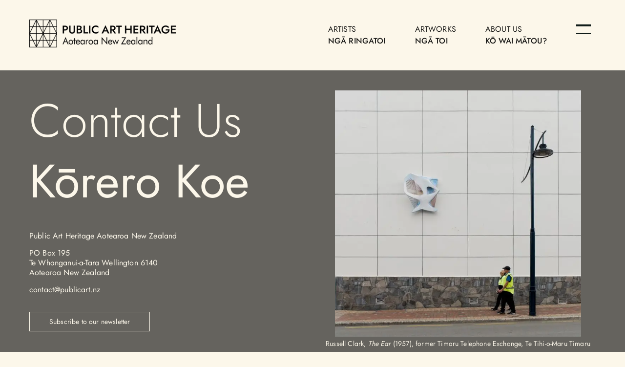

--- FILE ---
content_type: text/html; charset=utf-8
request_url: https://publicart.nz/contact
body_size: 3060
content:
<!DOCTYPE html><html lang="en"><head><meta charSet="utf-8"/><title>Public Art Heritage Aotearoa New Zealand — Contact Us</title><meta name="description" content="Public Art Heritage Aotearoa New Zealand is a research initiative that has been established to find, document, and protect Aotearoa New Zealand&#x27;s 20th Century public art heritage."/><meta property="og:title" content="Public Art Heritage Aotearoa New Zealand — Contact Us"/><meta property="og:description" content="Public Art Heritage Aotearoa New Zealand is a research initiative that has been established to find, document, and protect Aotearoa New Zealand&#x27;s 20th Century public art heritage."/><meta property="og:image" content="https://cdn.sanity.io/images/aem3610x/production/099ba2d011b568e66565cdeaff8a636e6fedb4f4-1080x1080.jpg"/><meta name="viewport" content="width=device-width, initial-scale=1"/><link rel="icon" href="/favicon.ico"/><meta name="next-head-count" content="8"/><link data-next-font="" rel="preconnect" href="/" crossorigin="anonymous"/><link rel="preload" href="/_next/static/css/f8715dbd648a5cdd.css" as="style"/><link rel="stylesheet" href="/_next/static/css/f8715dbd648a5cdd.css" data-n-g=""/><link rel="preload" href="/_next/static/css/e257a950304b50c2.css" as="style"/><link rel="stylesheet" href="/_next/static/css/e257a950304b50c2.css" data-n-p=""/><noscript data-n-css=""></noscript><script defer="" nomodule="" src="/_next/static/chunks/polyfills-c67a75d1b6f99dc8.js"></script><script src="/_next/static/chunks/webpack-6fdb34c7528034b9.js" defer=""></script><script src="/_next/static/chunks/framework-2c79e2a64abdb08b.js" defer=""></script><script src="/_next/static/chunks/main-ab7d17afc3de7510.js" defer=""></script><script src="/_next/static/chunks/pages/_app-c81a170cce5485f0.js" defer=""></script><script src="/_next/static/chunks/29107295-661baa9a9eae34db.js" defer=""></script><script src="/_next/static/chunks/487-8e16d25856441dc3.js" defer=""></script><script src="/_next/static/chunks/258-831fb311c7245306.js" defer=""></script><script src="/_next/static/chunks/299-f05d52cfeb4ef1e4.js" defer=""></script><script src="/_next/static/chunks/pages/%5Bslug%5D-2bde980d5d57162c.js" defer=""></script><script src="/_next/static/MyMmGlnWPL1xRGvLz9WFe/_buildManifest.js" defer=""></script><script src="/_next/static/MyMmGlnWPL1xRGvLz9WFe/_ssgManifest.js" defer=""></script></head><body><div id="__next"><header class="header"><div class="container-container header__page"><div class="header__logo"><a href="/"><img alt="Public Art Heritage Aotearoa New Zealand" role="img" loading="lazy" width="300" height="57" decoding="async" data-nimg="1" style="color:transparent" srcSet="/_next/image?url=%2F_next%2Fstatic%2Fmedia%2Fpublic-art-heritage-logo-horizontal.2440e4af.png&amp;w=384&amp;q=75 1x, /_next/image?url=%2F_next%2Fstatic%2Fmedia%2Fpublic-art-heritage-logo-horizontal.2440e4af.png&amp;w=640&amp;q=75 2x" src="/_next/image?url=%2F_next%2Fstatic%2Fmedia%2Fpublic-art-heritage-logo-horizontal.2440e4af.png&amp;w=640&amp;q=75"/></a></div><div class="header__nav-elements"><nav class="header__nav"><ul class="header__nav-links-list"><li class="header__nav-list-item"><a class="header__nav-link-multi-lang" href="/artists"><span lang="en-NZ">Artists</span><span lang="mi">Ngā Ringatoi</span></a></li><li class="header__nav-list-item"><a class="header__nav-link-multi-lang" href="/artworks"><span lang="en-NZ">Artworks</span><span lang="mi">Ngā Toi</span></a></li><li class="header__nav-list-item"><a class="header__nav-link-multi-lang" href="/about"><span lang="en-NZ">About us</span><span lang="mi">Kō wai mātou?</span></a></li></ul></nav><button class="header__menu-button header__menu-button--open" aria-label="Menu" aria-haspopup="true" aria-controls="navMenu" aria-expanded="false"><span class="header__menu-button-icon header__menu-button-icon--hamburger"></span><span class="header__menu-button-icon header__menu-button-icon--hamburger"></span></button></div></div></header><main><section class="section section__dark"><div class="container-container hero"><div class="hero__column"><h1 class="content-block__title"><span lang="en-NZ">Contact Us</span><span lang="mi">Kōrero Koe</span></h1><div><p>Public Art Heritage Aotearoa New Zealand</p><p>PO Box 195<br/>Te Whanganui-a-Tara Wellington 6140<br/>Aotearoa New Zealand</p><p>contact@publicart.nz</p></div><a href="https://511242c6.sibforms.com/serve/[base64]" target="_blank" rel="noopener noreferrer" class="btn hero__cta-link secondary">Subscribe to our newsletter</a></div><div class="hero__column"><div class="content-block__image-container"><img alt="" loading="lazy" width="694" height="694" decoding="async" data-nimg="1" style="color:transparent" srcSet="/_next/image?url=https%3A%2F%2Fcdn.sanity.io%2Fimages%2Faem3610x%2Fproduction%2F099ba2d011b568e66565cdeaff8a636e6fedb4f4-1080x1080.jpg%3Fw%3D694%26fit%3Dclip&amp;w=750&amp;q=75 1x, /_next/image?url=https%3A%2F%2Fcdn.sanity.io%2Fimages%2Faem3610x%2Fproduction%2F099ba2d011b568e66565cdeaff8a636e6fedb4f4-1080x1080.jpg%3Fw%3D694%26fit%3Dclip&amp;w=1920&amp;q=75 2x" src="/_next/image?url=https%3A%2F%2Fcdn.sanity.io%2Fimages%2Faem3610x%2Fproduction%2F099ba2d011b568e66565cdeaff8a636e6fedb4f4-1080x1080.jpg%3Fw%3D694%26fit%3Dclip&amp;w=1920&amp;q=75"/><div class="content-block__image-caption"><p>Russell Clark, <em>The Ear</em> (1957), former Timaru Telephone Exchange, Te Tihi-o-Maru Timaru</p><p>Image: Bronwyn Holloway-Smith, Public Art Heritage Aoteraroa New Zealand, 2021</p></div></div></div></div></section></main><footer class="footer"><div class="container-container footer__page"><div class="footer__logo"><img alt="Public Art Heritage Aotearoa New Zealand" role="img" loading="lazy" width="230" height="299" decoding="async" data-nimg="1" style="color:transparent" srcSet="/_next/image?url=%2F_next%2Fstatic%2Fmedia%2Fpublic-art-heritage-logo-vertical.0ca043d1.png&amp;w=256&amp;q=75 1x, /_next/image?url=%2F_next%2Fstatic%2Fmedia%2Fpublic-art-heritage-logo-vertical.0ca043d1.png&amp;w=640&amp;q=75 2x" src="/_next/image?url=%2F_next%2Fstatic%2Fmedia%2Fpublic-art-heritage-logo-vertical.0ca043d1.png&amp;w=640&amp;q=75"/></div><nav class="footer__nav"><ul class="footer__nav-links-list"><ul class="footer__sub-nav-links-list"><li class="footer__nav-list-item footer__nav-list-item--top-level"><a class="footer__nav-link-multi-lang" href="/artworks"><span lang="en-NZ">Artworks</span><span lang="mi">Ngā Toi</span></a></li><li class="footer__nav-list-item footer__nav-list-item--top-level"><a class="footer__nav-link-multi-lang" href="/artists"><span lang="en-NZ">Artists</span><span lang="mi">Ngā Ringatoi</span></a></li></ul><ul class="footer__sub-nav-links-list"><li class="footer__nav-list-item footer__nav-list-item--top-level"><a class="footer__nav-link-multi-lang" href="/about"><span lang="en-NZ">About us</span><span lang="mi">Kō wai mātou?</span></a></li><li class="footer__nav-list-item footer__nav-list-item--top-level"><a class="footer__nav-link-multi-lang" href="/forum"><span lang="en-NZ">Aotearoa Public Art Forum</span></a></li></ul><ul class="footer__sub-nav-links-list"><li class="footer__nav-list-item footer__nav-list-item--top-level"><a class="footer__nav-link-multi-lang" href="/contact"><span lang="en-NZ">Contact us</span><span lang="mi">Kōrero koe</span></a></li><li class="footer__nav-list-item footer__nav-list-item--top-level"><a href="https://givealittle.co.nz/org/aotearoa-public-art-heritage-trust" target="_blank" rel="noopener noreferrer" class="footer__nav-link-multi-lang"><span lang="en-NZ">Donate</span><span lang="mi">Takoha</span></a></li></ul></ul></nav></div></footer></div><script id="__NEXT_DATA__" type="application/json">{"props":{"pageProps":{"page":{"_id":"871ae618-aaad-4141-8607-df29b3164d05","bannerType":"singleBanner","hero":{"altText":null,"bannerContent":[{"_key":"2b9bfda54e24","_type":"block","children":[{"_key":"78f5238d9063","_type":"span","marks":[],"text":"Public Art Heritage Aotearoa New Zealand"}],"markDefs":[],"style":"normal"},{"_key":"cf26dfdf8a33","_type":"block","children":[{"_key":"809c88e6304c","_type":"span","marks":[],"text":"PO Box 195\nTe Whanganui-a-Tara Wellington 6140\nAotearoa New Zealand"}],"markDefs":[],"style":"normal"},{"_key":"cbf0ebfc2ca8","_type":"block","children":[{"_key":"e30344c073b5","_type":"span","marks":[],"text":"contact@publicart.nz"}],"markDefs":[],"style":"normal"}],"callToAction":{"externalLink":"https://511242c6.sibforms.com/serve/[base64]","externalOrInternalLink":"external","internalLink":null,"linkText":"Subscribe to our newsletter"},"imageCaptions":[[{"_key":"2ce068a6a5d1","_type":"block","children":[{"_key":"e855d868a638","_type":"span","marks":[],"text":"Russell Clark, "},{"_key":"7fd269917ff8","_type":"span","marks":["em"],"text":"The Ear"},{"_key":"8fb27d4a892f","_type":"span","marks":[],"text":" (1957), former Timaru Telephone Exchange, Te Tihi-o-Maru Timaru"}],"markDefs":[],"style":"normal"},{"_key":"280dcae74e0a","_type":"block","children":[{"_key":"fa6ba15c047b","_type":"span","marks":[],"text":"Image: Bronwyn Holloway-Smith, Public Art Heritage Aoteraroa New Zealand, 2021"}],"markDefs":[],"style":"normal"}]],"imageDimensions":{"_type":"sanity.imageDimensions","aspectRatio":1,"height":1080,"width":1080},"imageObject":{"_type":"image","asset":{"_ref":"image-099ba2d011b568e66565cdeaff8a636e6fedb4f4-1080x1080-jpg","_type":"reference"}},"imageUrl":"https://cdn.sanity.io/images/aem3610x/production/099ba2d011b568e66565cdeaff8a636e6fedb4f4-1080x1080.jpg","title":[{"content":"Contact Us","language":"English (New Zealand)","languageCode":"en-NZ"},{"content":"Kōrero Koe","language":"Te Reo Māori","languageCode":"mi"}]},"metaDescription":null,"metaImageUrl":"https://cdn.sanity.io/images/aem3610x/production/099ba2d011b568e66565cdeaff8a636e6fedb4f4-1080x1080.jpg","metaTitle":"Public Art Heritage Aotearoa New Zealand — Contact Us","pageBlocks":null,"sliderHero":null,"title":[{"content":"Contact Us","language":"English (New Zealand)","languageCode":"en-NZ"},{"content":"Kōrero Koe","language":"Te Reo Māori","languageCode":"mi"}]},"navigation":{"footerMenu":{"columnOne":[{"externalLink":null,"externalOrInternalLink":"internal","internalLink":"/artworks","linkTitle":[{"content":"Artworks","language":"English (New Zealand)","languageCode":"en-NZ"},{"content":"Ngā Toi","language":"Te Reo Māori","languageCode":"mi"}]},{"externalLink":null,"externalOrInternalLink":"internal","internalLink":"/artists","linkTitle":[{"content":"Artists","language":"English (New Zealand)","languageCode":"en-NZ"},{"content":"Ngā Ringatoi","language":"Te Reo Māori","languageCode":"mi"}]}],"columnThree":[{"externalLink":null,"externalOrInternalLink":"internal","internalLink":"/contact","linkTitle":[{"content":"Contact us","language":"English (New Zealand)","languageCode":"en-NZ"},{"content":"Kōrero koe","language":"Te Reo Māori","languageCode":"mi"}]},{"externalLink":"https://givealittle.co.nz/org/aotearoa-public-art-heritage-trust","externalOrInternalLink":"external","internalLink":null,"linkTitle":[{"content":"Donate","language":"English (New Zealand)","languageCode":"en-NZ"},{"content":"Takoha","language":"Te Reo Māori","languageCode":"mi"}]}],"columnTwo":[{"externalLink":null,"externalOrInternalLink":"internal","internalLink":"/about","linkTitle":[{"content":"About us","language":"English (New Zealand)","languageCode":"en-NZ"},{"content":"Kō wai mātou?","language":"Te Reo Māori","languageCode":"mi"}]},{"externalLink":null,"externalOrInternalLink":"internal","internalLink":"/forum","linkTitle":[{"content":"Aotearoa Public Art Forum","language":"English (New Zealand)","languageCode":"en-NZ"}]}]},"headerMenu":[{"externalLink":null,"externalOrInternalLink":"internal","internalLink":"/artists","linkTitle":[{"content":"Artists","language":"English (New Zealand)","languageCode":"en-NZ"},{"content":"Ngā Ringatoi","language":"Te Reo Māori","languageCode":"mi"}]},{"externalLink":null,"externalOrInternalLink":"internal","internalLink":"/artworks","linkTitle":[{"content":"Artworks","language":"English (New Zealand)","languageCode":"en-NZ"},{"content":"Ngā Toi","language":"Te Reo Māori","languageCode":"mi"}]},{"externalLink":null,"externalOrInternalLink":"internal","internalLink":"/about","linkTitle":[{"content":"About us","language":"English (New Zealand)","languageCode":"en-NZ"},{"content":"Kō wai mātou?","language":"Te Reo Māori","languageCode":"mi"}]}],"mobileMenu":[{"externalLink":null,"externalOrInternalLink":"internal","internalLink":"/artists","linkTitle":[{"content":"Artists","language":"English (New Zealand)","languageCode":"en-NZ"},{"content":"Ngā Ringatoi","language":"Te Reo Māori","languageCode":"mi"}]},{"externalLink":null,"externalOrInternalLink":"internal","internalLink":"/artworks","linkTitle":[{"content":"Artworks","language":"English (New Zealand)","languageCode":"en-NZ"},{"content":"Ngā Toi","language":"Te Reo Māori","languageCode":"mi"}]},{"externalLink":null,"externalOrInternalLink":"internal","internalLink":"/about","linkTitle":[{"content":"About us","language":"English (New Zealand)","languageCode":"en-NZ"},{"content":"Kō wai mātou?","language":"Te Reo Māori","languageCode":"mi"}]},{"externalLink":null,"externalOrInternalLink":"internal","internalLink":"/forum","linkTitle":[{"content":"Aotearoa Public Art Forum","language":"English (New Zealand)","languageCode":"en-NZ"}]},{"externalLink":null,"externalOrInternalLink":"internal","internalLink":"/submit","linkTitle":[{"content":"Submit an artwork","language":"English (New Zealand)","languageCode":"en-NZ"}]},{"externalLink":null,"externalOrInternalLink":"internal","internalLink":"/contact","linkTitle":[{"content":"Contact us","language":"English (New Zealand)","languageCode":"en-NZ"},{"content":"Kōrero koe","language":"Te Reo Māori","languageCode":"mi"}]},{"externalLink":"https://givealittle.co.nz/org/aotearoa-public-art-heritage-trust","externalOrInternalLink":"external","internalLink":null,"linkTitle":[{"content":"Donate","language":"English (New Zealand)","languageCode":"en-NZ"},{"content":"Takoha","language":"Te Reo Māori","languageCode":"mi"}]}],"socialMediaMenu":{"facebook":null,"instagram":{"externalLink":"https://www.instagram.com/publicart.nz/","externalOrInternalLink":"external","internalLink":null,"linkTitle":[{"content":"Visit us on Instagram @publicart.nz","language":"English (New Zealand)","languageCode":"en-NZ"}]}}}},"__N_SSG":true},"page":"/[slug]","query":{"slug":"contact"},"buildId":"MyMmGlnWPL1xRGvLz9WFe","isFallback":false,"gsp":true,"scriptLoader":[]}</script><div id="modal-menu"></div></body></html>

--- FILE ---
content_type: text/css
request_url: https://publicart.nz/_next/static/css/f8715dbd648a5cdd.css
body_size: 6524
content:
@font-face{font-family:Jost;font-style:normal;font-weight:300;src:url(/_next/static/media/Jost-Light.7fa2b8a5.ttf)}@font-face{font-family:Jost;font-style:normal;font-weight:400;src:url(/_next/static/media/Jost-Regular.f420374f.ttf)}@font-face{font-family:Jost;font-style:normal;font-weight:500;src:url(/_next/static/media/Jost-Medium.c86b7856.ttf)}:root{--line-height-base:1.3;--beige-100:#fcf7ea;--beige-200:#e3ded3;--beige-300:#cac6bb;--beige-400:#b0ada4;--beige-500:#7e7c75;--beige-600:#65635e;--beige-700:#4c4a46;--beige-800:#32312f;--beige-900:#191917;--iron-gray:#65635e;--navy-100:#101c19;--green:#00752d;--orange:#a84600;--red:#c4001d;--letter-spacing-default:0.016rem;--font-family-main:Jost,Helvetica,sans-serif;--font-size-12:1.2rem;--font-size-13:1.3rem;--font-size-14:1.4rem;--font-size-15:1.5rem;--font-size-16:1.6rem;--font-size-17:1.7rem;--font-size-18:1.8rem;--font-size-20:2rem;--font-size-21:2.1rem;--font-size-22:2.2rem;--font-size-24:2.4rem;--font-size-26:2.6rem;--font-size-28:2.8rem;--font-size-30:3rem;--font-size-40:4rem;--font-size-42:4.2rem;--font-size-small:1.4rem;--font-size-default:1.6rem;--font-size-nav:2.4rem;--font-weight-light:300;--font-weight-normal:400;--font-weight-medium:500;--font-weight-semibold:600;--font-weight-bold:700;--font-weight-extrabold:800;--font-size-h1:9.6rem;--font-size-h1-mobile:4rem;--font-size-h2:6rem;--font-size-h2-mobile:2.8rem;--font-size-h3:4rem;--font-size-h3-mobile:2.4rem;--font-size-h4:2.4rem;--font-size-h4-mobile:1.8rem;--font-size-h5:1.8rem;--font-size-h5-mobile:1.6rem;--container-padding-body:12rem 6rem;--container-padding-body-mobile:6rem 2rem;--container-padding:4rem 6rem;--container-padding-hero:12rem 6rem;--container-padding-mobile:2rem;--container-padding-hero-mobile:6rem 2rem;--container-padding-hero-carousel:12rem 4rem 0;--container-padding-hero-carousel-mobile:6rem 0;--content-max-width:60rem;--heading-max-width:80rem;--container-padding-toolbar:0 6rem;--container-padding-toolbar-mobile:0 2rem;--line-height-1:1;--tab-bg:#cac6bb;--tab-active-bg:#fcf7ea}body,html{font-size:10px;font-family:var(--font-family-main)}body,button,input,select,textarea{font-size:var(--font-size-default);font-family:var(--font-family-main)}body.modal-open{overflow:hidden}a,button,em,label,li,span,td,th,time{letter-spacing:var(--letter-spacing-default);line-height:var(--line-height-base)}a{text-underline-offset:.4rem}a .no-hover:hover,a.no-hover:hover{background-color:transparent}a:disabled{cursor:not-allowed}a--external:after{background-position:50%;background-repeat:no-repeat;background-size:contain;display:inline-block;vertical-align:middle;height:1.4rem;width:1.4rem;background-image:url(/_next/static/media/link-external.d36ada94.svg);content:"";margin-top:-.2rem;margin-right:-3rem;padding-left:3rem}h1,h2,h3,h4,h5,h6,p{letter-spacing:var(--letter-spacing-default);max-width:var(--heading-max-width)}p{font-size:var(--font-size-default);line-height:1.3;margin-bottom:1.5rem;color:inherit;max-width:var(--content-max-width)}h1,p{clear:both;font-weight:var(--font-weight-normal)}h1{font-family:var(--font-family-main);line-height:1;margin-bottom:4rem}h1,h1 a{font-size:var(--font-size-h1-mobile)}h1 a{line-height:1.2}@media(min-width:768px){h1,h1 a{font-size:var(--font-size-h1)}}h2{font-family:var(--font-family-main);font-size:var(--font-size-h2-mobile);line-height:1.2;clear:both;margin-bottom:1.4rem}h2,h2.altH2{font-weight:var(--font-weight-normal)}h2 a{font-size:var(--font-size-h2-mobile)}@media(min-width:768px){h2,h2 a{font-size:var(--font-size-h2)}}h3{font-family:var(--font-family-main);font-weight:var(--font-weight-normal);clear:both;margin-bottom:4rem}h3,h3 a{font-size:var(--font-size-h3-mobile);line-height:1.3}@media(min-width:768px){h3,h3 a{font-size:var(--font-size-h3)}}h4{font-family:var(--font-family-main);font-weight:var(--font-weight-normal);margin-bottom:2rem;clear:both}h4,h4 a{font-size:var(--font-size-h4-mobile);line-height:1.3}@media(min-width:768px){h4,h4 a{font-size:var(--font-size-h4)}}h5{font-family:var(--font-family-main);font-weight:var(--font-weight-normal);line-height:1.5;clear:both;margin-bottom:4rem}h5,h5 a{font-size:var(--font-size-h5-mobile)}h5 a{line-height:1.3}@media(min-width:768px){h5,h5 a{font-size:var(--font-size-h5)}}h6{font-family:var(--font-family-main);font-weight:var(--font-weight-normal);clear:both;margin-bottom:4rem}h6,h6 a{font-size:var(--font-size-h5-mobile)}h6 a{line-height:1.3}@media(min-width:768px){h6,h6 a{font-size:var(--font-size-h5)}}img{display:block;height:auto;max-width:100%;object-fit:contain}img+.caption{position:relative;top:-1.5rem;font-size:var(--font-size-13);color:var(--grey-dark)}@media screen and (min-height:400px),screen and (min-width:576px){img{max-height:70vh}}.lead{font-size:var(--font-size-17);line-height:1.5;font-weight:var(--font-weight-normal)}@media(min-width:768px){.lead{font-size:var(--font-size-18)}}blockquote{font-size:var(--font-size-20);font-weight:var(font-weight-extrabold);font-family:var(--font-family-main);line-height:1.3;border-left:.6rem solid var(--blue-light);padding:1.4rem 2.4rem;position:relative;margin:4rem 0}blockquote p{margin:0}li{margin-bottom:1.5rem}hr{color:var(--grey-mid);margin:4rem 0}.weight__light{font-weight:var(--font-weight-light)}.weight__normal{font-weight:var(--font-weight-normal)}.weight__medium{font-weight:var(--font-weight-medium)}.weight__semibold{font-weight:var(--font-weight-semibold)}.weight__bold{font-weight:var(--font-weight-bold)}.weight__extrabold{font-weight:var(font-weight-extrabold)}strong{font-weight:var(--font-weight-medium)}a{color:inherit}a:focus,a:hover{color:var(--beige-600)}a.nav-item{font-size:var(--font-size-18)}a.nav-item--bold{font-weight:var(--font-weight-medium)}@media(min-width:768px){a.nav-item{font-size:var(--font-size-24)}}a.link__large{font-size:var(--font-size-24);font-weight:var(--font-weight-medium);text-decoration:underline;display:inline}label{font-size:var(--font-size-12)}@media(min-width:768px){label{font-size:var(--font-size-14)}}ol,ul{margin-left:2rem}*{box-sizing:border-box;padding:0;margin:0;font-feature-settings:"ss01"}body,html{max-width:100vw;overflow-x:hidden}html.modal-open{overflow:hidden}body{background-color:var(--beige-100);color:var(--beige-900);font-size:var(--font-size-15)}@media(min-width:768px){body{font-size:var(--font-size-16)}}section{overflow:auto}.container-container{max-width:142rem;margin:0 auto}.section{padding:var(--container-padding-mobile)}@media(min-width:576px){.section{padding:var(--container-padding)}}.section--body{padding:var(--container-padding-body-mobile)}@media(min-width:576px){.section--body{padding:var(--container-padding-body)}}.section--reset{padding:0}.section__dark{color:var(--beige-100);background-color:var(--iron-gray)}.section__light{color:var(--beige-900);background-color:var(--beige-100)}.section__mid{color:var(--beige-900);background-color:var(--beige-200)}.btn,button{background-color:transparent;border-width:0;font-family:inherit;font-size:inherit;font-style:inherit;font-weight:inherit;line-height:inherit;text-decoration:none;background-color:var(--beige-100);border-radius:0;color:var(--beige-900);display:inline-block;font-size:var(--font-size-14);font-weight:var(--font-weight-normal);line-height:var(--line-height-1);padding:1.2rem 4rem;position:relative}.btn:hover,button:hover{background:transparent;cursor:pointer}.btn:disabled,button:disabled{cursor:not-allowed}.btn--reset,button--reset{background-color:transparent;border-width:0;font-family:inherit;font-size:inherit;font-style:inherit;font-weight:inherit;line-height:inherit;padding:0}.btn--reset:hover,button--reset:hover{background:transparent;cursor:pointer}.btn--reset:disabled,button--reset:disabled{cursor:not-allowed}.btn:focus,.btn:hover,button:focus,button:hover{background:var(--beige-200)}.btn.small,button.small{padding:1.2rem 2rem}.btn.primary,button.primary{border:.1rem solid var(--beige-900)}.btn.primary:active,button.primary:active{background-color:var(--beige-300)}.btn.primary:disabled,button.primary:disabled{color:var(--beige-400);background-color:var(--beige-100);border:.1rem solid var(--beige-400)}.btn.secondary,button.secondary{color:var(--beige-100);background-color:var(--beige-600);border:.1rem solid var(--beige-100)}.btn.secondary:focus,.btn.secondary:hover,button.secondary:focus,button.secondary:hover{background:var(--beige-700)}.btn.secondary:active,button.secondary:active{background-color:var(--beige-800)}.btn.secondary:disabled,button.secondary:disabled{color:var(--beige-400);background-color:var(--beige-200);border:.1rem solid var(--beige-400)}.btn.rounded,button.rounded{border-radius:2.5rem;border:.1rem solid var(--beige-900);padding:1.2rem 1.2rem 1.2rem 3.6rem}.btn.rounded.secondary:after,button.rounded.secondary:after{background-image:url(/_next/static/media/icon-plus-beige-100.10ce0803.svg)}.btn.rounded.secondary:after,.btn.rounded:after,button.rounded.secondary:after,button.rounded:after{background-position:50%;background-repeat:no-repeat;background-size:contain;display:inline-block;vertical-align:middle;height:1.15rem;width:1.15rem;content:""}.btn.rounded:after,button.rounded:after{position:absolute;left:1.6rem;top:50%;transform:translateY(-50%);background-image:url(/_next/static/media/icon-plus.df359a9c.svg)}.btn.rounded:disabled:after,button.rounded:disabled:after{background-position:50%;background-repeat:no-repeat;background-size:contain;display:inline-block;vertical-align:middle;height:1.15rem;width:1.15rem;background-image:url(/_next/static/media/icon-plus-beige-400.4b87e3a1.svg);content:""}.btn.filter,button.filter{border:.1rem solid var(--beige-800);border-radius:.8rem;padding:.6rem 1rem .6rem 2.2rem}.btn.filter:after,button.filter:after{position:absolute;left:.9rem;top:50%;transform:translateY(-50%);background-position:50%;background-repeat:no-repeat;background-size:contain;display:inline-block;vertical-align:middle;height:.8rem;width:.8rem;background-image:url(/_next/static/media/icon-plus-beige-800.31f93d3e.svg);content:""}.btn.filter:hover,button.filter:hover{background:var(--beige-200);border:.1rem solid var(--beige-700);color:var(--navy-100)}.btn.filter:hover:after,button.filter:hover:after{background-position:50%;background-repeat:no-repeat;background-size:contain;display:inline-block;vertical-align:middle;height:.8rem;width:.8rem;background-image:url(/_next/static/media/icon-plus-navy-100.6b4e78af.svg);content:""}.btn.filter.active,.btn.filter:active,button.filter.active,button.filter:active{background:var(--beige-700);border:.1rem solid transparent;color:var(--beige-200)}.btn.filter.active:after,.btn.filter:active:after,button.filter.active:after,button.filter:active:after{transform:translateY(-50%) rotate(-45deg);background-position:50%;background-repeat:no-repeat;background-size:contain;display:inline-block;vertical-align:middle;height:.8rem;width:.8rem;background-image:url(/_next/static/media/icon-plus-beige-200.ca451d79.svg);content:""}.btn.filter:disabled,button.filter:disabled{color:var(--beige-400);background-color:var(--beige-200);border:.1rem solid var(--beige-400)}.btn.filter:disabled:after,button.filter:disabled:after{background-position:50%;background-repeat:no-repeat;background-size:contain;display:inline-block;vertical-align:middle;height:.8rem;width:.8rem;background-image:url(/_next/static/media/icon-plus-beige-500.9fb5fce7.svg);content:""}.btn.dropdown,button.dropdown{background-color:var(--beige-200);border:.1rem solid var(--beige-200);border-radius:.4rem;font-size:var(--font-size-16);padding:.8rem 3.4rem .8rem 2rem}.btn.dropdown:after,button.dropdown:after{position:absolute;right:1.8rem;top:50%;transform:translateY(-50%);transition:transform .2s linear;background-position:50%;background-repeat:no-repeat;background-size:contain;display:inline-block;vertical-align:middle;height:.8rem;width:.8rem;background-image:url(/_next/static/media/caret-down.d4ea8918.svg);content:""}.btn.dropdown.open:after,button.dropdown.open:after{transform:translateY(-50%) rotate(180deg)}.list__flat{list-style:none;padding:0;margin:0}.image__contain{height:auto;object-fit:contain;max-height:none}.image__cover{height:auto;object-fit:cover;max-height:none}.login-form-page{background-color:var(--beige-700);min-height:100vh;display:flex}.login-form-wrapper{width:100%;max-width:40rem;margin:auto;background-color:var(--beige-100);padding:4rem 2rem}.login-form-wrapper__welcome-message{margin:2rem 0}.login-form{display:flex;flex-direction:column}.login-form label{font-size:var(--font-size-16);margin-bottom:.5rem}.login-form__submit{margin-top:1rem}.login-form__error{color:var(--red);font-size:var(--font-size-14)}.login-form input{width:100%;padding:.2rem .5rem;margin:1rem 0}.print-style{display:none}@media print{.print-style{display:block!important}.tile__image,img{max-width:500px}.header__page,header,main,section{background-color:transparent!important}.artwork__gallery,.header__menu-button,.react-tabs__tab,.react-tabs__tab-list,button,footer,nav{display:none!important}}.header{padding:var(--container-padding-mobile);border-bottom:.1rem solid var(--beige-600)}@media(min-width:576px){.header{padding:var(--container-padding)}}.header__page{background-color:var(--beige-100);display:flex;flex-direction:row;justify-content:space-between;width:100%}.header__logo{margin-right:2rem;max-width:22rem}@media(min-width:576px){.header__logo{max-width:30rem}}.header__nav{display:none}@media(min-width:1200px){.header__nav{display:block}}.header__nav a{text-decoration:none}.header__nav-links-list{display:flex;flex-direction:row;list-style:none;margin-left:0}.header__nav-list-item{margin-bottom:0;margin-right:4rem}.header__nav-elements{display:flex;flex-direction:row;justify-content:flex-end}@media(min-width:1400px){.header__nav-elements{max-width:85rem;width:100%}}.header__menu-button{background-color:transparent;border-width:0;font-family:inherit;font-size:inherit;font-style:inherit;font-weight:inherit;line-height:inherit;align-items:center;display:flex;flex-direction:column;justify-content:space-between;height:4rem;padding:1rem}.header__menu-button:hover{background:transparent;cursor:pointer}.header__menu-button:disabled{cursor:not-allowed}.header__menu-button-icon{display:block;width:3rem;border-top:.35rem solid var(--navy-100)}.header__nav-link-multi-lang{display:flex;flex-direction:column;padding:1rem}.header__nav-link-multi-lang:hover{color:var(--beige-600)}.header__nav-link-multi-lang span{margin-bottom:.4rem;text-transform:uppercase}.header__nav-link-multi-lang span:last-of-type{font-weight:var(--font-weight-medium);margin-bottom:0}.footer{padding:var(--container-padding-mobile);border-top:.1rem solid var(--beige-600)}@media(min-width:576px){.footer{padding:var(--container-padding)}}.footer__page{align-items:flex-start;background-color:var(--beige-100);display:flex;flex-direction:column;justify-content:space-between;width:100%}@media(min-width:1200px){.footer__page{flex-direction:row}}.footer__logo{max-width:23rem}.footer__nav{margin-top:3rem;width:100%}@media(min-width:1200px){.footer__nav{margin-top:0;min-width:82rem;width:55%}}.footer__nav a{text-decoration:none}.footer__nav-links-list{align-items:flex-start;display:flex;flex-direction:column;justify-content:space-between;list-style:none;margin-left:0}@media(min-width:860px){.footer__nav-links-list{flex-direction:row}}.footer__sub-nav-links-list{list-style:none;margin-left:0}.footer__sub-nav-links-list--nested{margin-left:2rem}.footer__nav-list-item{margin-bottom:0;width:100%}@media(min-width:576px){.footer__nav-list-item{max-width:24rem}.footer__nav-list-item--top-level{margin-right:2rem}}.footer__nav-link-multi-lang{display:flex;flex-direction:column;padding:1rem 0}@media(min-width:1200px){.footer__nav-link-multi-lang{padding:1rem}}.footer__nav-link-multi-lang span{font-size:var(--font-size-18);margin-bottom:.4rem;text-transform:uppercase}.footer__nav-link-multi-lang span:last-of-type{font-weight:var(--font-weight-medium);margin-bottom:0}.map-pah.mapboxgl-map{font-family:inherit;height:80vh;max-height:70rem;width:100%}.map-pah .mapboxgl-popup{transform:none!important}.map-pah .map-popup.mapboxgl-popup{bottom:0;font:inherit;flex-direction:column;justify-content:flex-end;left:0;margin:0;width:100%;z-index:10}.map-pah .map-popup .mapboxgl-popup-tip{display:none}.map-pah .map-popup .mapboxgl-popup-content{background-color:var(--beige-100);border-radius:0;margin:18px;padding:0;height:auto;max-height:70%;overflow-y:scroll}.map-pah .map-popup .mapboxgl-popup-close-button{font-size:4rem;line-height:1;padding:0 2rem}@media(min-width:768px){.map-pah .map-popup__container{display:grid;grid-template-columns:50% 50%}}.map-pah .map-popup .map-popup__detail{margin-top:2.5rem}@media(min-width:768px){.map-pah .map-popup .map-popup__detail{margin-top:0}}.map-pah .map-popup__detail .chip{margin-bottom:2rem}.map-pah .map-popup__detail .artwork__summary-year{line-height:1;font-size:var(--font-size-16)}.map-pah .map-popup__detail .artwork__artist{font-size:var(--font-size-16);font-weight:var(--font-weight-medium)}.map-pah .map-popup__detail .artwork__artist a{display:flex;flex-direction:column;text-decoration:none}.map-pah .map-popup__detail .artwork__artist a:hover{text-decoration:underline}.map-pah .map-popup__media{margin-top:1.2rem;position:relative;height:100%;max-height:40rem}@media(min-width:768px){.map-pah .map-popup__media{margin-top:0;display:flex;justify-content:flex-end}}.map-pah .map-popup__media img{height:100%;width:auto}.map-pah .mapboxgl-ctrl-logo{opacity:.2}.ReactModal__Overlay{align-items:center;display:flex;justify-content:center;overflow-y:scroll;background-color:var(--beige-200)!important;z-index:10}.ReactModal__Body--open{overflow-y:scroll}.ReactModal__modal{height:100%;position:relative;width:100%}.modal-menu{padding:var(--container-padding-mobile)}@media(min-width:576px){.modal-menu{padding:var(--container-padding)}}.modal-menu__nav a{text-decoration:none}.modal-menu__content{width:100%;display:block}.modal-menu__nav-links-list{align-items:flex-start;display:flex;flex-direction:column;justify-content:space-between;list-style:none;margin-left:0}.modal-menu__sub-nav-links-list{list-style:none}.modal-menu__sub-nav-links-list--nested{margin-left:2rem}.modal-menu__nav-list-item{margin-bottom:0;width:100%}@media(min-width:576px){.modal-menu__nav-list-item{max-width:40rem}.modal-menu__nav-list-item--top-level{margin-right:2rem}}.modal-menu__nav-link-multi-lang{display:inline-block;flex-direction:column;padding:1rem 0}@media(min-width:992px){.modal-menu__nav-link-multi-lang{padding:1.2rem 1rem 1.2rem 0}}.modal-menu__nav-link-multi-lang span{margin-bottom:.4rem;display:block;font-size:var(--font-size-18)}@media(min-width:576px){.modal-menu__nav-link-multi-lang span{font-size:var(--font-size-24)}}.modal-menu__nav-link-multi-lang span:last-of-type{font-weight:var(--font-weight-medium);margin-bottom:0}.modal-header{padding:var(--container-padding-mobile)}@media(min-width:576px){.modal-header{padding:var(--container-padding)}}.modal-header__content{display:flex;width:100%;justify-content:space-between}.modal-header__logo{margin-right:2rem;max-width:22rem}@media(min-width:576px){.modal-header__logo{max-width:30rem}}.modal-header__close-button{background-color:transparent;border-width:0;font-family:inherit;font-size:inherit;font-style:inherit;font-weight:inherit;line-height:inherit;align-items:center;height:3rem;padding:2rem 2.5rem;position:relative;width:5rem}.modal-header__close-button:hover{background:transparent;cursor:pointer}.modal-header__close-button:disabled{cursor:not-allowed}.modal-header__close-button:after,.modal-header__close-button:before{position:absolute;content:"";height:.3rem;width:3rem;top:50%;left:50%;background-color:var(--navy-100)}.modal-header__close-button:before{transform:translate(-50%,-50%) rotate(-45deg)}.modal-header__close-button:after{transform:translate(-50%,-50%) rotate(45deg)}.modal-search{width:100%}@media(min-width:992px){.modal-search{width:50%}}.modal-search__body{background-color:var(--beige-100)}.modal-social{margin-top:2rem}.modal-social__nav a{text-decoration:none}.modal-social__nav-links-list{align-items:flex-start;display:flex;flex-direction:column;justify-content:space-between;list-style:none;margin-left:0}.modal-social__sub-nav-links-list{list-style:none}.modal-social__sub-nav-links-list--nested{margin-left:2rem}.modal-social__nav-list-item{margin-bottom:0;width:100%}@media(min-width:576px){.modal-social__nav-list-item{max-width:40rem}.modal-social__nav-list-item--top-level{margin-right:2rem}}.modal-social__nav-link{display:flex;padding:1rem 0;font-size:var(--font-size-18);align-items:flex-start}@media(min-width:992px){.modal-social__nav-link{padding:1.2rem 1rem 1.2rem 0}}.modal-social__nav-link-icon{margin-right:1rem}.modal-social__nav-link-icon--email{font-size:2rem}.hero-carousel{padding:var(--container-padding-hero-carousel-mobile)}@media(min-width:576px){.hero-carousel{padding:var(--container-padding-hero-carousel)}}.hero-carousel__slide{display:flex;flex-direction:column-reverse;padding:0 2rem}@media(min-width:992px){.hero-carousel__slide{flex-direction:row}}.hero-carousel__slide-column{width:100%}@media(min-width:992px){.hero-carousel__slide-column{max-width:50%}.hero-carousel__slide-column--padding-right,.hero-carousel__slide-column:first-of-type{padding-right:4rem}}.hero-carousel__slide-column:last-of-type{padding-bottom:4rem}@media(min-width:992px){.hero-carousel__slide-column:last-of-type{padding-bottom:0}}.hero-carousel__slide-column-image-wrapper{height:100%;max-height:80vh}.hero-carousel__image{width:100%}.hero-carousel__image>div{position:unset!important}.hero-carousel__slide-image{object-fit:contain;width:100%!important;position:relative!important;height:unset!important;max-height:30rem}@media(min-width:768px){.hero-carousel__slide-image{max-height:40rem}}@media(min-width:992px){.hero-carousel__slide-image{max-height:45rem}}.hero-carousel__btn-cta{margin-top:3rem}.hero-carousel__controls{padding:3rem 2rem 6rem;display:flex;justify-content:flex-end}@media(min-width:576px){.hero-carousel__controls{padding:3rem 0 12rem}}.hero-carousel__btn{line-height:1;padding:1rem}.hero-carousel__btn svg{color:var(--beige-100);font-size:var(--font-size-30)}.hero-carousel__btn:hover svg{color:var(--beige-200)}.artwork__summary__media{margin:0 auto}.artwork__summary-title{margin:0 0 .5rem}.artwork__summary-title span+span{display:block;font-size:.5em;font-weight:var(--font-weight-medium)}.artwork__summary-year{color:var(--beige-600);font-size:var(--font-size-18);font-weight:var(--font-weight-medium);line-height:1.5;letter-spacing:.012em;margin-bottom:1.6rem}.artwork__summary-status{margin-bottom:3.2rem}.artwork__summary-artists{letter-spacing:.012em;margin-bottom:.5rem}.artwork__summary-image{margin-bottom:.8rem}.artwork__summary-caption *{font-size:var(--font-size-14);line-height:1.5;text-align:center;margin-left:auto;margin-right:auto}@media(min-width:992px){.artwork__summary{display:grid;grid-template-columns:1fr 1fr;grid-gap:3.2rem}}.artwork-artist-link{text-decoration:none;font-size:var(--font-size-16)}.artwork-artist-link__artist-title h2{font-size:var(--font-size-24)}.artwork-artist-link:not(span):hover{text-decoration:underline}.artwork-details h5{font-size:var(--font-size-18);font-weight:var(--font-weight-medium);margin:0 0 .8rem;text-transform:uppercase}.artwork-details h5.meta-label{font-size:var(--font-size-16)}.artwork-details ul{list-style:none;padding:0;margin:0}.artwork-details ul li{margin:0}.artwork-details p{margin-bottom:.5em}@media(min-width:768px){.artwork-details{display:grid;grid-template-columns:30.9rem auto;grid-gap:3.2rem;gap:3.2rem}}@media(min-width:992px){.artwork-details{gap:14rem}}.artwork-details__content ol,.artwork-details__content ul{list-style:disc;margin-left:2rem}.artwork-detail{padding:1.5rem 0 1rem}.artwork-detail__compact{margin-bottom:2.8rem}.artwork-detail__with-border{border-top:1px solid var(--beige-400)}.artwork-detail .labelled-list{margin-bottom:0}.artwork-detail__timeline div:last-of-type{margin-bottom:2.8rem}.labelled-list{margin-bottom:3.2rem}.labelled-list,.labelled-list__label{font-weight:var(--font-weight-medium)}.labelled-list__label{color:var(--beige-600);font-size:var(--font-size-16);line-height:1.5;margin:0 0 .4rem;text-transform:uppercase}.labelled-list li{margin-bottom:.8rem}.chip,.labelled-list li{font-size:var(--font-size-16)}.chip{color:var(--beige-100);background-color:var(--beige-600);border-radius:.4rem;display:inline-block;font-weight:var(--font-weight-medium);padding:.6rem 1.2rem}.chip__green{background-color:var(--green)}.chip__orange{background-color:var(--orange)}.chip__red{background-color:var(--red)}@media(min-width:992px){.hero{display:grid;grid-template-columns:1fr 1fr;grid-gap:3.2rem}}.hero__cta-link{margin:2rem 0 4rem}@media(min-width:576px){.tiles{display:grid;grid-template-columns:1fr 1fr;grid-column-gap:4%;column-gap:4%}}@media(min-width:768px){.tiles{grid-template-columns:1fr 1fr 1fr 1fr;column-gap:2.5%}}.tile{display:block;margin-bottom:4rem;text-decoration:none}.tile__artist-name{display:flex;flex-direction:column}.tile__heading{margin-bottom:1rem}.tile__date{color:var(--beige-600)}.tile__date:first-of-type{margin-right:2.4rem}.tile__text{font-size:var(--font-size-18);margin-bottom:1rem}.tile__text--featured{font-size:var(--font-size-24);margin:2rem 0}.tile__no-image{background-color:var(--beige-900);padding-bottom:100%;position:relative}.tile__image{margin-bottom:1.2rem}.tile__image img{width:100%}@media(min-width:576px){.tile__image{margin-bottom:2.4rem}}.tile__image--unavailable{color:var(--beige-100);padding:2rem;box-sizing:content-box;position:absolute;left:0;right:0;top:0;bottom:0;overflow:hidden}.tile__image--unavailable p{font-size:var(--font-size-40)}@media(min-width:576px){.tile__image--unavailable p{font-size:var(--font-size-26)}}@media(min-width:768px){.tile__image--unavailable p{font-size:var(--font-size-18)}}@media(min-width:992px){.tile__image--unavailable p{font-size:var(--font-size-28)}}.tile__label{color:var(--beige-600);font-size:var(--font-size-14);line-height:1.5}.artwork-filter{grid-column-end:span 2;margin:0;padding:2rem;text-align:left;z-index:10;position:relative;width:100%}@media(min-width:576px){.artwork-filter{padding:2rem 6rem}}.artwork-filter__filter-wrapper{max-width:142rem;margin:0 auto}.artwork-filter__sort{width:18.5rem}.artwork-filter__container{max-height:40rem;margin-bottom:2rem;overflow-x:hidden}.artwork-filter__toolbar-wrapper{padding-bottom:0}.artwork-filter__toolbar-wrapper--open{border-bottom:.1rem solid var(--beige-400)}.artwork-filter__options{background-color:var(--beige-200);display:none;margin:.9rem auto 0;padding:2rem 0}@media(min-width:768px){.artwork-filter__options{padding:4rem 0}}.artwork-filter__options__filter-wrapper{display:none;max-width:142rem;margin:0 auto}.artwork-filter__options.open,.artwork-filter__options.open .artwork-filter__filter-wrapper{display:block}@media(min-width:768px){.artwork-filter__options.open .artwork-filter__filter-wrapper{grid-template-columns:1fr 1fr;grid-column-gap:4%;column-gap:4%;display:grid}}@media(min-width:1200px){.artwork-filter__options.open .artwork-filter__filter-wrapper{grid-template-columns:1fr 1fr 1fr 1fr;column-gap:2.5%}}.artwork-filter__options h5{margin-bottom:2.4rem}.artwork-filter__options button{display:block;margin-bottom:1.2rem}.artwork-filter__options>div{border-left:1px solid var(--beige-300);padding:0 .8rem 0 1.6rem}.artwork-filter__options-wrapper{max-height:50vh;min-height:20rem;overflow-y:auto;scrollbar-width:thin;scrollbar-color:var(--beige-600) var(--beige-300)}.artwork-filter__options-wrapper::-webkit-scrollbar{width:6px}.artwork-filter__options-wrapper::-webkit-scrollbar-track{background:var(--beige-300)}.artwork-filter__options-wrapper::-webkit-scrollbar-thumb{background-color:var(--beige-600);border-radius:.8rem;border:.2rem solid var(--beige-300)}.artwork-filter__options-btn.open{background-color:var(--beige-100)}.artwork-filter__toolbar{justify-content:space-between;display:flex;align-items:center;max-width:142rem;margin:0 auto}.artwork-filter__toolbar-sort-count-wrapper{display:flex;align-items:center;z-index:5}@media(min-width:576px){.artwork-filter__sort-wrapper{margin-right:2rem}}.artwork-filter__counter{display:none}@media(min-width:576px){.artwork-filter__counter{display:block}}.artwork-filter__year-filter{max-width:33rem}.artwork-filter__year-display-wrapper{display:flex;justify-content:space-between;align-items:center;margin-top:2rem}.artwork-filter__year-seperator{font-size:var(--font-size-24)}.artwork-filter__year-display{padding:1rem 2rem;border-bottom:.1rem solid var(--beige-900);width:40%;min-width:11rem}.artwork-filter__year-display-title{font-size:var(--font-size-16);margin-bottom:.8rem;color:var(--beige-900);text-transform:lowercase}.wrapper{width:100%;overflow-x:auto;margin:0 auto;padding:0}@media(min-width:576px){.wrapper{padding:0 4rem}}.letter-links-wrapper{height:4.2rem;background:var(--iron-gray)}@media(min-width:576px){.letter-links-wrapper{height:5.2rem}}.sticky-links{position:relative}.sticky-links__stuck{position:fixed;top:0;width:100%;z-index:10}.letter-links{display:flex}.letter-links .letter-link{display:inline-block;background:var(--beige-700);padding:.8rem 1.5rem;text-transform:uppercase;color:var(--beige-100);font-size:var(--font-size-20)}@media(min-width:576px){.letter-links .letter-link{font-size:var(--font-size-24);padding:1rem 1.5rem}}.letter-links .letter-link--anchor{text-decoration:none}.letter-links .letter-link--anchor:hover{background-color:var(--beige-100);color:var(--beige-700)}.artist-section__wrapper{display:inline-block;width:100%}.artist-section__heading{font-size:4rem;text-transform:uppercase;border-bottom:.1rem solid var(--beige-900);max-width:none;margin-bottom:3.5rem;margin-top:4rem}@media(min-width:576px){.artist-section__heading{font-size:9.6rem}}.other-names{margin-bottom:2.5rem}@media(min-width:992px){.other-names{margin:0}}.other-names__heading{font-size:var(--font-size-20);margin:1.5rem 0 .5rem}.other-names ul{margin-left:0}.other-names ul li{margin-bottom:.5rem}.image-carousel__image{width:100%}.image-carousel__image>div{position:unset!important}.image-carousel__ativate-button{font-size:var(--font-size-24);text-decoration:underline;padding:1rem 0}.image-carousel .carousel__inner-slide,.image-carousel__image-wrapper{display:flex;align-items:center;justify-content:center}.image-carousel__image-wrapper{padding:2rem}.image-carousel__image-wrapper img{margin:0 auto}.image-carousel figcaption{padding:2rem}.image-carousel figcaption *{font-size:var(--font-size-14);text-align:center;margin-left:auto;margin-right:auto}.image-carousel__controls-img-container{display:flex;overflow-x:auto}.image-carousel__controls{padding-bottom:2rem;display:flex;justify-content:center}@media(min-width:576px){.image-carousel__controls{padding:3rem 0}}.image-carousel__controls .carousel__dot{background:transparent;padding:1rem;min-width:10rem}.image-carousel__controls .carousel__dot--selected{background:var(--beige-300)}.image-carousel__btn{line-height:1;padding:1rem}.image-carousel__btn svg{color:var(--beige-900);font-size:var(--font-size-30)}.image-carousel__btn:hover svg{color:var(--beige-600)}.horizontal-slider{width:100%;height:.8rem;border-radius:1rem}.carousel__slider-tray-wrapper *{outline:none!important}.thumb{font-size:.9em;text-align:center;background:var(--beige-200);color:#fff;cursor:pointer;border:.1rem solid var(--beige-400);box-sizing:border-box;border-radius:50%;left:1px;width:2rem;line-height:2rem;height:2rem;transform:translateY(-50%);top:50%}.thumb.active{background-color:var(--beige-400)}.track{position:relative;background:var(--beige-900);left:20px;height:.8rem;border-radius:1rem}.track-0,.track-2{background:var(--beige-300)}.call-to-action__body{align-items:center;display:flex;flex-direction:column}.call-to-action__title{display:flex;flex-direction:column;text-align:center}.call-to-action__title span{word-wrap:break-word}.call-to-action__content{margin:2rem 0;text-align:center}.featured-profile-block__title{display:flex;flex-direction:column}.featured-profile-block__title span{word-wrap:break-word}.featured-profile-block__profile-heading{display:block;text-transform:uppercase;margin-bottom:2rem}.featured-profile-block__profile-container--column-content{padding:3rem;margin-top:4rem}@media(min-width:768px){.featured-profile-block__profile-container--column-content{display:flex;padding:4rem}}@media(min-width:992px){.featured-profile-block__profile-container--column-content{padding:6rem}}.featured-profile-block__profile-title{display:flex;flex-direction:column}.featured-profile-block__profile-image{position:relative;width:100%;height:auto;max-height:80vh;overflow:hidden}@media(min-width:768px){.featured-profile-block__profile-image{width:50%}}@media(min-width:992px){.featured-profile-block__profile-image{width:40%}}.featured-profile-block__profile-content{padding:2rem 0}@media(min-width:768px){.featured-profile-block__profile-content{padding:0 2rem;width:50%}}@media(min-width:992px){.featured-profile-block__profile-content{padding:0 0 0 4rem;width:60%}}.featured-profile-block__profile-content *{max-width:none}.featured-profile-block__link{margin-top:1.5rem}.feature-artwork-block__title{display:flex;flex-direction:column}.feature-artwork-block__title span{word-wrap:break-word}.feature-artwork-block__body-wrapper{padding:6rem 2rem 1rem}@media(min-width:576px){.feature-artwork-block__body-wrapper{padding:12rem 6rem 2rem}}.feature-artwork-block__link-wrapper{padding:2rem 2rem 6rem}@media(min-width:576px){.feature-artwork-block__link-wrapper{padding:2rem 6rem 12rem}}.feature-artwork-block__carousel{padding:1rem 0 1rem 1rem}@media(min-width:576px){.feature-artwork-block__carousel{padding:1rem 0 1rem 5rem}}.feature-artwork-block__featured-image{width:100%;height:100%;object-fit:cover;padding:1rem}.react-tabs{-webkit-tap-highlight-color:rgba(0,0,0,0)}.react-tabs.open{--tab-active-bg:var(--beige-200)}.react-tabs__tab-section{padding:0}@media(min-width:576px){.react-tabs__tab-section{padding:0 6rem}}.react-tabs__tab-list{display:grid;grid-template-columns:1fr 1fr;text-align:center;margin:0 0 10px;padding:0;list-style:none;background-color:var(--tab-active-bg)}.react-tabs__tab-list.border{border-bottom:1px solid var(--beige-300)}.react-tabs__tab{align-items:center;background-color:var(--tab-bg);cursor:pointer;display:inline-flex;justify-content:center;list-style:none;margin:0;padding:1rem 2rem;position:relative;text-transform:uppercase}@media(min-width:576px){.react-tabs__tab{padding:2rem}}.react-tabs__tab svg{vertical-align:middle;height:2rem;width:2rem;margin-right:1rem}.react-tabs__tab--selected{background-color:var(--tab-active-bg);color:#000}.react-tabs__tab:focus{outline:none}.react-tabs__tab:focus-visible{outline:2px solid currentColor;outline-offset:-2px}.react-tabs__tab-panel{display:none}.react-tabs__tab-panel--selected{display:block}.content-block__title{display:flex;flex-direction:column;font-weight:var(--font-weight-light)}.content-block__title--normal{font-weight:var(--font-weight-normal)}.content-block__title span{word-wrap:break-word}.content-block__title span+span{font-weight:var(--font-weight-normal)}.content-block__container{display:flex;flex-direction:column;justify-content:space-between}@media(min-width:768px){.content-block__container{flex-direction:row}}.content-block__container--image-left{flex-direction:column-reverse}@media(min-width:768px){.content-block__container--image-left{flex-direction:row-reverse}}.content-block__container--image-left .content-block__item:first-of-type{padding-top:2rem}@media(min-width:768px){.content-block__container--image-left .content-block__item:first-of-type{padding:0 0 0 2rem}}@media(min-width:992px){.content-block__container--image-left .content-block__item:first-of-type{padding:0 0 0 4rem}}.content-block__container--image-left .content-block__item:first-of-type+.content-block__item{padding-bottom:2rem}@media(min-width:768px){.content-block__container--image-left .content-block__item:first-of-type+.content-block__item{padding:0 2rem 0 0}}@media(min-width:992px){.content-block__container--image-left .content-block__item:first-of-type+.content-block__item{padding:0 4rem 0 0}}.content-block__container--image-right .content-block__item:first-of-type{padding-bottom:2rem}@media(min-width:768px){.content-block__container--image-right .content-block__item:first-of-type{padding-right:2rem}}@media(min-width:992px){.content-block__container--image-right .content-block__item:first-of-type{padding-right:4rem}}.content-block__container--image-right .content-block__item:first-of-type+.content-block__item{padding-top:2rem}@media(min-width:768px){.content-block__container--image-right .content-block__item:first-of-type+.content-block__item{padding-left:2rem}}@media(min-width:992px){.content-block__container--image-right .content-block__item:first-of-type+.content-block__item{padding-left:4rem}}@media(min-width:768px){.content-block__item{width:50%}}.content-block__image-caption{font-size:var(--font-size-14);line-height:1.5;padding-top:.5rem}.content-block__image-caption *{font-size:inherit;text-align:center;margin-left:auto;margin-right:auto}

--- FILE ---
content_type: text/javascript
request_url: https://publicart.nz/_next/static/chunks/299-f05d52cfeb4ef1e4.js
body_size: 2377
content:
"use strict";(self.webpackChunk_N_E=self.webpackChunk_N_E||[]).push([[299],{9299:function(e,t,i){i.d(t,{Z:function(){return C}});var n=i(5893),l=i(7294),a=i(5649),c=i(2550),o=i(2477),s=i(5675),r=i.n(s),d=i(3567),u=i(156);let m=e=>{var t,i;let{data:{blockTitle:l,blockContent:s,profileDescription:m,profileSlug:h,profileTitle:b,imageObject:f,type:k},theme:g}=e,j=(0,a.Ki)(g);return(0,n.jsx)("section",{className:"section section__".concat(g," section--body featured-profile-block"),children:(0,n.jsxs)("div",{className:"featured-profile-block__body container-container",children:[(0,n.jsxs)("div",{className:"featured-profile-block__profile-container",children:[l&&(0,n.jsx)("h2",{className:"featured-profile-block__title",children:(0,n.jsx)(o.Z,{title:l})}),s&&(0,n.jsx)("div",{className:"featured-profile-block__content",children:(0,n.jsx)(c.wb,{content:s})})]}),(0,n.jsxs)("div",{className:"section__".concat(j," featured-profile-block__profile-container featured-profile-block__profile-container--column-content"),children:[f&&(0,n.jsx)("div",{className:"featured-profile-block__profile-image",children:(0,n.jsx)(r(),{src:(0,c.uH)(f).size(u.VI.width,u.VI.height).fit("clip").url(),width:u.VI.width,height:u.VI.height,alt:null!==(i=null==b?void 0:null===(t=b[0])||void 0===t?void 0:t.content)&&void 0!==i?i:"Profile image"})}),(0,n.jsxs)("div",{className:"featured-profile-block__profile-content",children:[(0,n.jsxs)("div",{className:"featured-profile-block__profile-heading-container--column-view",children:[(0,n.jsx)("span",{className:"featured-profile-block__profile-heading",children:"Featured"}),b&&(0,n.jsx)("h4",{className:"featured-profile-block__profile-title",children:(0,n.jsx)(o.Z,{title:b})})]}),m&&(0,n.jsx)(c.wb,{content:m}),h&&(0,n.jsxs)(d.Z,{linkDetails:{url:h,additionalClasses:"btn ".concat("dark"==g?"primary":"secondary"," featured-profile-block__link")},children:["View ","person"==k?"artist's":"organisation's"," works"]})]})]})]})})},h=e=>{let{blockTitle:t,theme:i,blockContent:l,callToAction:s}=e;return(0,n.jsx)("section",{className:"section section__".concat(i," section--body call-to-action"),children:(0,n.jsxs)("div",{className:"container-container call-to-action__body",children:[t&&(0,n.jsx)("h2",{className:"call-to-action__title",children:(0,n.jsx)(o.Z,{title:t})}),l&&(0,n.jsx)("div",{className:"call-to-action__content",children:(0,n.jsx)(c.wb,{content:l})}),s&&(0,a.Gf)(s,"dark"==i?"secondary":"primary")]})})};var b=i(1664),f=i.n(b),k=i(8777);function g(e,t){return e.matches[t]=!1,e.mediaQueries[t]={},e}function j(e){let t=Object.keys(e);return"undefined"==typeof window?t.reduce(g,{mediaQueries:{},matches:{}}):t.reduce((t,i)=>{let n=window.matchMedia(e[i]);return t.mediaQueries[i]=n,t.matches[i]=n.matches,t},{mediaQueries:{},matches:{}})}function p(e,t){switch(t.type){case"updateMatches":return{matches:Object.keys(e.mediaQueries).reduce(function(t,i){return t[i]=e.mediaQueries[i].matches,t},{}),mediaQueries:e.mediaQueries};case"setQueries":return j(t.queries)}}function x(e){return function(e){let t=l.useRef(e),[i,n]=l.useReducer(p,e,j);function a(){return n({type:"updateMatches"})}function c(e){return void 0!==e.addListener?e.addListener(a):e.addEventListener("change",a),a}l.useEffect(()=>{(function(e,t){if(t===e)return!1;let i=Object.values(t),n=Object.values(e);if(i.length!==n.length||i.some((e,t)=>e!==n[t]))return!0;let l=Object.keys(e);return Object.keys(t).some((e,t)=>e!==l[t])})(e,t.current)&&(n({type:"setQueries",queries:e}),t.current=e)},[e]),l.useEffect(()=>{let e=Object.values(i.mediaQueries),t=e.map(c);function n(e,i){void 0!==e.addListener?e.removeListener(t[i]):e.removeEventListener("change",t[i])}return()=>{e.forEach(n)}},[i.mediaQueries]);let{matches:o}=i,s=l.useMemo(()=>Object.values(o),[o]);return{matches:o,matchesAny:s.some(Boolean),matchesAll:s.length>0&&s.every(Boolean)}}((void 0===_[e]&&(_[e]={default:e}),_[e])).matchesAll}i(9803);let _={};var v=i(6486);let w=e=>{let{blockTitle:t,theme:i,blockContent:s,linkDetails:m,featuredArtwork:h}=e,b=x((0,a.Ne)("max-width",1200)),g=x((0,a.Ne)("max-width",800)),j=x((0,a.Ne)("max-width",650)),p=x((0,a.Ne)("max-width",650)),_=x((0,a.Ne)("max-width",450)),[w,N]=(0,l.useState)(8.2),[y,T]=(0,l.useState)(0),C=(0,l.useRef)(null);(0,l.useEffect)(()=>{var e,t;let i=null!==(t=null===(e=[{breakpoint:_,visibleImages:2.2},{breakpoint:p,visibleImages:3.2},{breakpoint:j,visibleImages:4.2},{breakpoint:g,visibleImages:5.2},{breakpoint:b,visibleImages:6.2}].find(e=>{let{breakpoint:t}=e;return t}))||void 0===e?void 0:e.visibleImages)&&void 0!==t?t:8;N(i)},[_,p,j,g,b]);let O=h.map((e,t)=>{if(e.imageObject){var i,l,a;let o=(0,n.jsx)(r(),{src:(0,c.uH)(e.imageObject).size(u.Jt.width,u.Jt.height).fit("clip").url(),width:u.Jt.width,height:u.Jt.height,alt:null!==(a=null===(i=e.artworkTitle)||void 0===i?void 0:null===(l=i[0])||void 0===l?void 0:l.content)&&void 0!==a?a:"",className:"feature-artwork-block__featured-image"});return e.slug?(0,n.jsx)(k.Mi,{index:t,children:(0,n.jsx)(f(),{href:e.slug,children:o},t)},t):(0,n.jsx)(k.Mi,{index:t,children:o},t)}return null}).filter(Boolean),Q=()=>{let e=C.current;if(e){let t=window.getComputedStyle(e),i=parseInt(t.marginLeft);T(i)}},D=(0,v.debounce)(Q,10);return(0,l.useEffect)(()=>(Q(),window.addEventListener("resize",D),()=>{window.removeEventListener("resize",D)}),[C,D]),(0,n.jsxs)("section",{className:"section section__".concat(i," section--reset feature-artwork-block"),children:[(0,n.jsx)("div",{className:"feature-artwork-block__body-wrapper",children:(0,n.jsxs)("div",{className:"container-container",ref:C,children:[t&&(0,n.jsx)("h2",{className:"feature-artwork-block__title",children:(0,n.jsx)(o.Z,{title:t})}),s&&(0,n.jsx)(c.wb,{content:s})]})}),(0,n.jsx)("div",{className:"feature-artwork-block__carousel",style:{marginLeft:"".concat(y,"px")},children:(0,n.jsx)(k.sj,{visibleSlides:w,totalSlides:O.length,step:1,naturalSlideWidth:170,naturalSlideHeight:170,children:(0,n.jsx)(k.iR,{children:O})})}),(0,n.jsx)("div",{className:"feature-artwork-block__link-wrapper",children:(0,n.jsx)("div",{className:"container-container",children:m&&m.url&&(0,n.jsx)(d.Z,{linkDetails:m,children:m.text})})})]})},N=e=>{var t,i,l;let{data:{blockTitle:s,blockContent:d,theme:m,image:h,imagePosition:b,lang:f}}=e;return(0,n.jsx)("section",{lang:f,className:"section section__".concat(m," section--body"),children:(0,n.jsxs)("div",{className:"container-container content-block__container content-block__container--image-".concat(b),children:[(0,n.jsxs)("div",{className:"content-block__item",children:[s&&(0,n.jsx)("h2",{className:"content-block__title",children:(0,n.jsx)(o.Z,{title:s})}),d&&(0,n.jsx)(c.wb,{content:d})]}),h.imageObject&&h.imageDimensions&&(0,n.jsx)("div",{className:"content-block__item",children:(0,n.jsxs)("div",{className:"content-block__image-container",children:[(0,n.jsx)(r(),{src:(0,a.XX)(h.imageObject,h.imageDimensions),width:u.ao.width,height:u.ao.height,alt:null!==(l=null===(t=h.altText)||void 0===t?void 0:null===(i=t[0])||void 0===i?void 0:i.content)&&void 0!==l?l:""}),h.imageCaption&&(0,n.jsx)(c.wb,{className:"content-block__image-caption",content:h.imageCaption})]})})]})})},y=e=>{let{data:{languageType:t,blockContent:i,theme:l,lang:a}}=e;return(0,n.jsx)("section",{lang:a,className:"section section__".concat(l," section--body"),children:(0,n.jsx)("div",{className:"container-container",children:i&&(0,n.jsx)(c.wb,{lang:t.languageCode,content:i})})})},T=e=>{let{pageBlocks:t}=e;return t.map((e,t)=>{if(!Object.keys(e).length)return console.log("Missing block definition"),null;let[i,l]=Object.entries(e)[0];switch(i){case"pageContentBlock":return(0,n.jsx)(N,{data:{blockTitle:l.blockTitle,blockContent:l.blockContent,image:l.image,imagePosition:l.imagePosition,theme:l.blockTheme,lang:l.lang}},t);case"languageBlockContent":return(0,n.jsx)(y,{data:{languageType:l.languageType,blockContent:l.blockContent,theme:l.blockTheme,lang:l.lang}},t);case"featuredPersonBlock":let{featuredPerson:a}=l;return(0,n.jsx)(m,{data:{blockTitle:l.blockTitle,blockContent:l.blockContent,imageUrl:a&&a.imageUrl,imageObject:a&&a.imageObject,imageDimensions:a&&a.imageDimensions,profileDescription:a&&a.description,profileSlug:a&&a.slug,profileTitle:a&&a.name,type:"person"},theme:l.blockTheme},t);case"featuredOrganisationBlock":let{featuredOrganisation:c}=l;return(0,n.jsx)(m,{data:{blockTitle:l.blockTitle,blockContent:l.blockContent,imageUrl:c&&c.imageUrl,imageObject:c&&c.imageObject,imageDimensions:c&&c.imageDimensions,profileDescription:c&&c.description,profileSlug:c&&c.slug,profileTitle:c&&c.names,type:"organisation"},theme:l.blockTheme},t);case"callToActionBlock":return(0,n.jsx)(h,{blockTitle:l.blockTitle,blockContent:l.blockContent,callToAction:l.callToAction,theme:l.blockTheme},t);case"featuredArtworkBlock":return(0,n.jsx)(w,{blockContent:l.blockContent,blockTitle:l.blockTitle,featuredArtwork:l.featuredArtwork,linkDetails:{text:l.linkText||"See more",url:l.internalLink||null,external:!1,isButton:!0,additionalClasses:"dark"==l.blockTheme?"secondary":"primary"},theme:l.blockTheme},t);default:return(0,n.jsxs)("p",{children:["No block type found ",i]},t)}})};var C=T}}]);

--- FILE ---
content_type: text/javascript
request_url: https://publicart.nz/_next/static/chunks/pages/artworks-e293a0c125e0e98b.js
body_size: 2776
content:
(self.webpackChunk_N_E=self.webpackChunk_N_E||[]).push([[586],{4164:function(e,t,a){(window.__NEXT_P=window.__NEXT_P||[]).push(["/artworks",function(){return a(4311)}])},4311:function(e,t,a){"use strict";a.r(t),a.d(t,{Artworks:function(){return k},__N_SSG:function(){return b},default:function(){return N}});var r=a(5893),s=a(7294),i=a(6929),l=a(5434),n=a(9551),o=a(4184),c=a.n(o);let d=e=>{let{option:t,onUpdated:a,defaultActive:i}=e,[l,n]=(0,s.useState)(!1);(0,s.useEffect)(()=>{i&&n(!0)},[i]);let{label:o,value:d}=t,u=()=>{n(!l),a(d,!l)},m=c()("filter",{active:l});return(0,r.jsx)("button",{className:m,value:d,onClick:u,children:o||d})};var u=a(7729),m=a(1163);let p=e=>{let{filter:t,setFilter:a,resultCount:i,onFilterBox:l,filterTypes:n,sortFilter:o,yearMinMax:p,updateSelection:h,defaultYearMinMax:f}=e,x=(0,m.useRouter)(),[v,w]=(0,s.useState)(!1),[_,j]=(0,s.useState)(p);(0,s.useEffect)(()=>{f&&j(f)},[f]);let g=()=>{w(!v),l(!v)},y=e=>{let{value:r,active:s,filterItem:i}=e;a({...t,[i]:{...t[i],selected:h(t[i].selected,r,s)}});let l=[];if(x.query[i]){let e=Array.isArray(x.query[i])?x.query[i].flat():[x.query[i]].filter(Boolean);l=e.includes(r)?e.filter(e=>e!==r):[...e,r]}else l=[r];let n={...x.query,[i]:l};0===l.length&&delete n[i],x.push({pathname:x.pathname,query:n},void 0,{shallow:!0})},b=c()("section artwork-filter__options",{open:v,close:!v}),k=c()("dropdown","artwork-filter__options-btn",{open:v,close:!v}),N=e=>{a({...t,minMaxYear:{min:e[0],max:e[1]}});let r={...x.query,minYear:e[0].toString(),maxYear:e[1].toString()};x.push({pathname:x.pathname,query:r},void 0,{shallow:!0})},Y=e=>{j({min:e[0],max:e[1]})};return(0,r.jsxs)("li",{className:c()("artwork-filter artwork-filter__toolbar-wrapper",{"artwork-filter__toolbar-wrapper--open":v,"artwork-filter__toolbar-wrapper--close":!v}),children:[(0,r.jsxs)("div",{className:"artwork-filter__toolbar",children:[(0,r.jsx)("button",{className:k,onClick:g,children:"Filter"}),(0,r.jsxs)("div",{className:"artwork-filter__toolbar-sort-count-wrapper",children:[(0,r.jsx)("div",{className:"artwork-filter__sort-wrapper",children:o}),(0,r.jsxs)("span",{className:"artwork-filter__counter",children:[i," ",1==i?"Result":"Results"]})]})]}),(0,r.jsx)("div",{className:b,children:(0,r.jsxs)("div",{className:"artwork-filter__filter-wrapper",children:[n.map(e=>{let{name:a,entries:s}=e;return(0,r.jsxs)("div",{children:[(0,r.jsx)("h5",{className:"weight__medium",children:a}),(0,r.jsx)("div",{className:"artwork-filter__container",children:s&&s.map((e,s)=>{let i=t[a.toLowerCase()].selected.includes(e);return(0,r.jsx)(d,{option:{value:e},defaultActive:i,onUpdated:function(e,t){let r=arguments.length>2&&void 0!==arguments[2]?arguments[2]:a.toLowerCase();return y({value:e,active:t,filterItem:r})}},s)})})]},a)}),(0,r.jsxs)("div",{className:"artwork-filter__container",children:[(0,r.jsx)("h5",{className:"weight__medium",children:"Year"}),(0,r.jsxs)("div",{className:"artwork-filter__year-filter",children:[(0,r.jsx)(u.Z,{min:p.min,max:p.max,step:1,value:[_.min,_.max],onChange:Y,onAfterChange:N,className:"horizontal-slider",withTracks:!0,snapDragDisabled:!1}),(0,r.jsxs)("div",{className:"artwork-filter__year-display-wrapper",children:[(0,r.jsxs)("div",{className:"artwork-filter__year-display",children:[(0,r.jsx)("p",{className:"artwork-filter__year-display-title",children:"Min year"}),(0,r.jsx)("span",{children:_.min})]}),(0,r.jsx)("span",{className:"artwork-filter__year-seperator",children:"-"}),(0,r.jsxs)("div",{className:"artwork-filter__year-display",children:[(0,r.jsx)("p",{className:"artwork-filter__year-display-title",children:"Max year"}),(0,r.jsx)("span",{children:_.max})]})]})]})]})]})})]})};var h=a(3477),f=a(5649),x=a(613);let v=e=>e.flatMap(e=>{var t,a,r,s,i;return e.artists&&e.artists.map((t,a)=>{t.slug&&(e.artists[a].slug=t.slug.replace(/^person/,"artists"))}),{artists:e.artists,artworkUrl:e.slug,imageUrl:e.imageUrl,imageObject:e.imageObject,imageDimensions:e.imageDimensions,latitude:null===(t=e.locations[0])||void 0===t?void 0:null===(a=t.latLng)||void 0===a?void 0:a.lat,longitude:null===(r=e.locations[0])||void 0===r?void 0:null===(s=r.latLng)||void 0===s?void 0:s.lng,organisations:e.organisations,title:e.title,type:null===(i=e.objectTypes)||void 0===i?void 0:i.join(","),visibility:e.condition,status:e.status,year:new Date(e.startDate).getFullYear()}});var w=a(9006),_=a(5152),j=a.n(_);let g=[{value:"alphabetical",label:"Name (A-Z)"},{value:"newest",label:"Date (oldest first)"},{value:"oldest",label:"Date (newest first)"}],y=(e,t,a)=>a?[...e,t]:e.filter(e=>e!==t);var b=!0;let k=e=>{let{page:t,artworks:o,yearMinMax:d,mediumTypes:u,objectTypes:_}=e,b=(0,m.useRouter)(),[k,N]=(0,s.useState)(!1),[Y,C]=(0,s.useState)(),M=j()(()=>a.e(29).then(a.bind(a,1029)),{loadableGenerated:{webpack:()=>[1029]},ssr:!1}),[S,D]=(0,s.useState)(o),[A,E]=(0,s.useState)(v(o)),[L,T]=(0,s.useState)({medium:{selected:[],entries:u},type:{selected:[],entries:_},status:{selected:[],entries:["Accessible","Hidden (in storage)","Hidden (private location)","Hidden (behind wall/painted over)","Lost - whereabouts unknown","Lost - destroyed ","Decommissioned"]},minMaxYear:{min:d.min,max:d.max}});(0,s.useEffect)(()=>{if(Y){if("alphabetical"===Y.value){let e=new Intl.Collator(void 0,{sensitivity:"base"});D([...S].sort((t,a)=>e.compare(t.title[0].content,a.title[0].content)))}("newest"===Y.value||"oldest"===Y.value)&&D((0,f.T3)(S,Y.value))}},[Y]),(0,s.useEffect)(()=>{if(b.isReady){let e=b.query;if(0!==Object.keys(e).length){let t={...L};for(let a in e.maxYear&&(t.minMaxYear.max=parseInt(e.maxYear,10)),e.minYear&&(t.minMaxYear.min=parseInt(e.minYear,10)),e)if(a in t&&"selected"in t[a]){let r=Array.isArray(e[a])?e[a]:[e[a]].filter(Boolean);t[a].selected=r.map(e=>y(t[a].selected,e,!0)).flat()}T(t)}}},[b.isReady]),(0,s.useEffect)(()=>{let e=function(e,t){let a=Object.keys(t);return e.filter(e=>a.every(a=>{if("function"!=typeof t[a])return!0;if("startDate"===a){let r=e.startDate,s=r?new Date(r).getFullYear():void 0;return t[a](s)}return t[a](e[a])}))}(o,{mediumTypes:e=>!L.medium.selected.length||(null==e?void 0:e.some(e=>L.medium.selected.includes(e))),objectTypes:e=>!L.type.selected.length||(null==e?void 0:e.some(e=>L.type.selected.includes(e))),status:e=>!L.status.selected.length||L.status.selected.includes(e),startDate:e=>!e||e>=L.minMaxYear.min&&e<=L.minMaxYear.max});if(D(e),E(v(e)),Y){if("alphabetical"===Y.value){let t=new Intl.Collator(void 0,{sensitivity:"base"});D([...e].sort((e,a)=>t.compare(e.title[0].content,a.title[0].content)))}("newest"===Y.value||"oldest"===Y.value)&&D((0,f.T3)(e,Y.value))}},[L,o]);let q=c()("react-tabs",{open:k}),F=e=>(0,r.jsx)(w.c.DropdownIndicator,{...e,children:(0,r.jsx)("svg",{width:"10",height:"6",viewBox:"0 0 10 6",fill:"none",xmlns:"http://www.w3.org/2000/svg",children:(0,r.jsx)("path",{d:"M0 0.5H4.94633L10 0.499971L5.00001 5.5L0 0.5Z",fill:"#32312F"})})});return(0,r.jsxs)(r.Fragment,{children:[(0,r.jsx)(x.Z,{heroData:t.hero}),(0,r.jsxs)(i.mQ,{className:q,children:[(0,r.jsxs)(i.td,{className:"react-tabs__tab-list",children:[(0,r.jsxs)(i.OK,{children:[(0,r.jsx)(l.e0s,{}),"GALLERY"]}),(0,r.jsxs)(i.OK,{children:[(0,r.jsx)(l.$0r,{}),"MAP"]}),(0,r.jsx)(p,{filter:L,setFilter:T,onFilterBox:N,resultCount:S.length,updateSelection:y,sortFilter:(0,r.jsx)(M,{options:g,components:{DropdownIndicator:F,IndicatorSeparator:()=>null},placeholder:"Sort by...",value:Y,onChange:C,className:"artwork-filter__sort",isSearchable:!1,styles:{control:e=>({...e,backgroundColor:"transparent",border:"solid 1px #CAC6BB",minHeight:34,height:32}),option:e=>({...e}),valueContainer:e=>({...e,height:32,padding:"0 0 0 8px",margin:0}),input:e=>({...e,height:32,padding:0,margin:0}),indicatorsContainer:e=>({...e,height:32})}}),filterTypes:[{name:"Status",entries:L.status.entries},{name:"Type",entries:L.type.entries},{name:"Medium",entries:L.medium.entries}],yearMinMax:d,defaultYearMinMax:L.minMaxYear})]}),(0,r.jsx)(i.x4,{children:(0,r.jsx)("section",{className:"section",children:(0,r.jsxs)("div",{className:"container-container",children:[(0,r.jsx)("div",{className:"tiles",children:S&&S.map(e=>(0,r.jsx)(n.Z,{artwork:e},e.id))}),0==S.length&&(0,r.jsx)("p",{children:"No artworks found."})]})})}),(0,r.jsx)(i.x4,{children:(0,r.jsx)("section",{className:"section",children:(0,r.jsx)("div",{className:"container-container",children:A&&(0,r.jsx)(h.Z,{locations:A.filter(e=>void 0!==e.latitude&&void 0!==e.longitude)})})})})]})]})};var N=k}},function(e){e.O(0,[228,634,487,204,585,258,359,774,888,179],function(){return e(e.s=4164)}),_N_E=e.O()}]);

--- FILE ---
content_type: text/javascript
request_url: https://publicart.nz/_next/static/chunks/487-8e16d25856441dc3.js
body_size: 47886
content:
(self.webpackChunk_N_E=self.webpackChunk_N_E||[]).push([[487],{2454:function(e,t,r){e.exports=r(9608)},1923:function(e,t,r){"use strict";var n=r(6086),i=r(2695),o=r(1247),s=r(7118),a=r(1051),l=["projectId","dataset","imageOptions","ignoreUnknownTypes"],u={imageOptions:{},ignoreUnknownTypes:!0};function c(e){return"block"===e._type&&e.listItem}e.exports=function(e,t,r,h){var d=n({},u,t),p=o(s(Array.isArray(d.blocks)?d.blocks:[d.blocks]),d.listNestMode),f=a(r,d.serializers||{}),m=l.reduce(function(e,t){var r=d[t];return void 0!==r&&(e[t]=r),e},{}),y=Boolean(d.renderContainerOnSingleChild),g=p.map(function t(r,n,o,s){var a,l,u,d,p,y,g,v,b;return"list"===r._type&&r.listItem?(a=r.listItem,l=r.level,u=r._key,d=r.children.map(t),e(f.list,{key:u,level:l,type:a,options:m},d)):c(r)?(p=function(e,t){for(var r=0,n=0;n<t.length&&t[n]!==e;n++)c(t[n])&&r++;return r}(r,o),y=r._key,g=i(r).map(t),e(f.listItem,{node:r,serializers:f,index:p,key:y,options:m},g)):"string"==typeof r||r.marks||"span"===r._type?h(r,f,n,{serializeNode:t}):(v=i(r).map(function(e,r,n){return t(e,r,n,!0)}),b={key:r._key||"block-".concat(n),node:r,isInline:s,serializers:f,options:m},e(f.block,b,v))});if(y||g.length>1){var v=d.className?{className:d.className}:{};return e(f.container,v,g)}return g[0]?g[0]:"function"==typeof f.empty?e(f.empty):f.empty}},2695:function(e){"use strict";var t=["strong","em","code","underline","strike-through"];function r(e,t,r){if(!e.marks||0===e.marks.length)return e.marks||[];var i=n.bind(null,e.marks.reduce(function(e,n){e[n]=e[n]?e[n]+1:1;for(var i=t+1;i<r.length;i++){var o=r[i];if(o.marks&&Array.isArray(o.marks)&&-1!==o.marks.indexOf(n))e[n]++;else break}return e},{}));return e.marks.slice().sort(i)}function n(e,r,n){var i=e[r]||0,o=e[n]||0;if(i!==o)return o-i;var s=t.indexOf(r),a=t.indexOf(n);return s!==a?s-a:r<n?-1:r>n?1:0}e.exports=function(e){var t=e.children,n=e.markDefs;if(!t||!t.length)return[];var i=t.map(r),o={_type:"span",children:[]},s=[o];return t.forEach(function(e,t){var r=i[t];if(!r){s[s.length-1].children.push(e);return}var o=1;if(s.length>1)for(;o<s.length;o++){var a=s[o].markKey,l=r.indexOf(a);if(-1===l)break;r.splice(l,1)}var u=function(e){for(var t=e.length-1;t>=0;t--){var r=e[t];if("span"===r._type&&r.children)return r}}(s=s.slice(0,o));if(r.forEach(function(t){var r={_type:"span",_key:e._key,children:[],mark:n.find(function(e){return e._key===t})||t,markKey:t};u.children.push(r),s.push(r),u=r}),"span"===e._type&&"string"==typeof e.text&&(Array.isArray(e.marks)||void 0===e.marks)){for(var c=e.text.split("\n"),h=c.length;h-- >1;)c.splice(h,0,"\n");u.children=u.children.concat(c)}else u.children=u.children.concat(e)}),o.children}},7118:function(e,t,r){"use strict";var n=r(6086);e.exports=function(e){return e.map(function(e){return e._key?e:n({_key:(function(e){var t=0,r=e.length;if(0===r)return t;for(var n=0;n<r;n++)t=(t<<5)-t+e.charCodeAt(n),t&=t;return t})(JSON.stringify(e)).toString(36).replace(/[^A-Za-z0-9]/g,"")},e)})}},1643:function(e,t,r){"use strict";var n=r(261),i=r(4050),o=r(6086),s=encodeURIComponent,a="You must either:\n  - Pass `projectId` and `dataset` to the block renderer\n  - Materialize images to include the `url` field.\n\nFor more information, see ".concat(n("block-content-image-materializing")),l=function(e){var t=e.imageOptions,r=Object.keys(t);if(!r.length)return"";var n=r.map(function(e){return"".concat(s(e),"=").concat(s(t[e]))});return"?".concat(n.join("&"))};e.exports=function(e){var t=e.node,r=e.options,n=r.projectId,s=r.dataset,u=t.asset;if(!u)throw Error("Image does not have required `asset` property");if(u.url)return u.url+l(r);if(!n||!s)throw Error(a);if(!u._ref)throw Error("Invalid image reference in block, no `_ref` found on `asset`");return i(o({projectId:n,dataset:s},r.imageOptions||{})).image(t).toString()}},9608:function(e,t,r){"use strict";var n=r(8019),i=r(1923),o=r(1643),s=r(1051);e.exports={blocksToNodes:function(e,t,r,o){if(r)return i(e,t,r,o);var s=n(e);return i(e,t,s.defaultSerializers,s.serializeSpan)},getSerializers:n,getImageUrl:o,mergeSerializers:s}},1051:function(e,t,r){"use strict";function n(e){return(n="function"==typeof Symbol&&"symbol"==typeof Symbol.iterator?function(e){return typeof e}:function(e){return e&&"function"==typeof Symbol&&e.constructor===Symbol&&e!==Symbol.prototype?"symbol":typeof e})(e)}var i=r(6086);e.exports=function(e,t){return Object.keys(e).reduce(function(r,o){var s=n(e[o]);return"function"===s?r[o]=void 0!==t[o]?t[o]:e[o]:"object"===s?r[o]=i({},e[o],t[o]):r[o]=void 0===t[o]?e[o]:t[o],r},{})}},1247:function(e,t,r){"use strict";var n=r(6086);function i(e){return{_type:"list",_key:"".concat(e._key,"-parent"),level:e.level,listItem:e.listItem,children:[e]}}function o(e){return e.children&&e.children[e.children.length-1]}function s(e,t){var r="string"==typeof t.listItem;if("list"===e._type&&e.level===t.level&&r&&e.listItem===t.listItem)return e;var n=o(e);return!!n&&s(n,t)}e.exports=function(e){for(var t,r=arguments.length>1&&void 0!==arguments[1]?arguments[1]:"html",a=[],l=0;l<e.length;l++){var u,c=e[l];if(!Boolean(c.listItem)){a.push(c),t=null;continue}if(!t){t=i(c),a.push(t);continue}if(u=t,c.level===u.level&&c.listItem===u.listItem){t.children.push(c);continue}if(c.level>t.level){var h=i(c);if("html"===r){var d=o(t),p=n({},d,{children:d.children.concat(h)});t.children[t.children.length-1]=p}else t.children.push(h);t=h;continue}if(c.level<t.level){var f=s(a[a.length-1],c);if(f){(t=f).children.push(c);continue}t=i(c),a.push(t);continue}if(c.listItem!==t.listItem){var m=s(a[a.length-1],{level:c.level});if(m&&m.listItem===c.listItem){(t=m).children.push(c);continue}t=i(c),a.push(t);continue}console.warn("Unknown state encountered for block",c),a.push(c)}return a}},8019:function(e,t,r){"use strict";var n=r(6086),i=r(1643);e.exports=function(e,t){var r=t||{useDashedStyles:!1};function o(t,r){return e(t,null,r.children)}return{defaultSerializers:{types:{block:function(t){var r=t.node.style||"normal";return/^h\d/.test(r)?e(r,null,t.children):"blockquote"===r?e("blockquote",null,t.children):e("p",null,t.children)},image:function(t){if(!t.node.asset)return null;var r=e("img",{src:i(t)});return t.isInline?r:e("figure",null,r)}},marks:{strong:o.bind(null,"strong"),em:o.bind(null,"em"),code:o.bind(null,"code"),underline:function(t){return e("span",{style:r.useDashedStyles?{"text-decoration":"underline"}:{textDecoration:"underline"}},t.children)},"strike-through":function(t){return e("del",null,t.children)},link:function(t){return e("a",{href:t.mark.href},t.children)}},list:function(t){return e("bullet"===t.type?"ul":"ol",null,t.children)},listItem:function(t){var r=t.node.style&&"normal"!==t.node.style?e(t.serializers.types.block,t,t.children):t.children;return e("li",null,r)},block:function(t){var r=t.node,n=t.serializers,i=t.options,o=t.isInline,s=t.children,a=r._type,l=n.types[a];if(!l){if(i.ignoreUnknownTypes)return console.warn('Unknown block type "'.concat(a,'", please specify a serializer for it in the `serializers.types` prop')),e(n.unknownType,{node:r,options:i,isInline:o},s);throw Error('Unknown block type "'.concat(a,'", please specify a serializer for it in the `serializers.types` prop'))}return e(l,{node:r,options:i,isInline:o},s)},span:function(t){var r=t.node,n=r.mark,i=r.children,o="string"==typeof n?n:n._type,s=t.serializers.marks[o];return s?e(s,t.node,i):(console.warn('Unknown mark type "'.concat(o,'", please specify a serializer for it in the `serializers.marks` prop')),e(t.serializers.unknownMark,null,i))},hardBreak:function(){return e("br")},unknownType:function(t){return e("div",{style:{display:"none"}},'Unknown block type "'.concat(t.node._type,'", please specify a serializer for it in the `serializers.types` prop'))},unknownMark:"span",container:"div",text:void 0,empty:""},serializeSpan:function(t,r,i,o){if("\n"===t&&r.hardBreak)return e(r.hardBreak,{key:"hb-".concat(i)});if("string"==typeof t)return r.text?e(r.text,{key:"text-".concat(i)},t):t;t.children&&(s={children:t.children.map(function(e,r){return o.serializeNode(e,r,t.children,!0)})});var s,a=n({},t,s);return e(r.span,{key:t._key||"span-".concat(i),node:a,serializers:r})}}}},4050:function(e){e.exports=function(){function e(){return(e=Object.assign||function(e){for(var t=1;t<arguments.length;t++){var r=arguments[t];for(var n in r)Object.prototype.hasOwnProperty.call(r,n)&&(e[n]=r[n])}return e}).apply(this,arguments)}function t(e,t){(null==t||t>e.length)&&(t=e.length);for(var r=0,n=Array(t);r<t;r++)n[r]=e[r];return n}var r="image-Tb9Ew8CXIwaY6R1kjMvI0uRR-2000x3000-jpg";function n(e){return("image-"+e.split("/").slice(-1)[0]).replace(/\.([a-z]+)$/,"-$1")}var i=[["width","w"],["height","h"],["format","fm"],["download","dl"],["blur","blur"],["sharpen","sharp"],["invert","invert"],["orientation","or"],["minHeight","min-h"],["maxHeight","max-h"],["minWidth","min-w"],["maxWidth","max-w"],["quality","q"],["fit","fit"],["crop","crop"],["saturation","sat"],["auto","auto"],["dpr","dpr"],["pad","pad"]],o=["clip","crop","fill","fillmax","max","scale","min"],s=["top","bottom","left","right","center","focalpoint","entropy"],a=["format"],l=function(){function l(t,r){this.options=t?e(e({},t.options||{}),r||{}):e({},r||{})}var u=l.prototype;return u.withOptions=function(r){var n=r.baseUrl||this.options.baseUrl,o={baseUrl:n};for(var s in r)r.hasOwnProperty(s)&&(o[function(e){for(var r,n=function(e){var r=0;if("undefined"==typeof Symbol||null==e[Symbol.iterator]){if(Array.isArray(e)||(e=function(e,r){if(e){if("string"==typeof e)return t(e,r);var n=Object.prototype.toString.call(e).slice(8,-1);if("Object"===n&&e.constructor&&(n=e.constructor.name),"Map"===n||"Set"===n)return Array.from(e);if("Arguments"===n||/^(?:Ui|I)nt(?:8|16|32)(?:Clamped)?Array$/.test(n))return t(e,r)}}(e)))return function(){return r>=e.length?{done:!0}:{done:!1,value:e[r++]}};throw TypeError("Invalid attempt to iterate non-iterable instance.\nIn order to be iterable, non-array objects must have a [Symbol.iterator]() method.")}return(r=e[Symbol.iterator]()).next.bind(r)}(i);!(r=n()).done;){var o=r.value,s=o[0],a=o[1];if(e===s||e===a)return s}return e}(s)]=r[s]);return new l(this,e({baseUrl:n},o))},u.image=function(e){return this.withOptions({source:e})},u.dataset=function(e){return this.withOptions({dataset:e})},u.projectId=function(e){return this.withOptions({projectId:e})},u.bg=function(e){return this.withOptions({bg:e})},u.dpr=function(e){return this.withOptions({dpr:e})},u.width=function(e){return this.withOptions({width:e})},u.height=function(e){return this.withOptions({height:e})},u.focalPoint=function(e,t){return this.withOptions({focalPoint:{x:e,y:t}})},u.maxWidth=function(e){return this.withOptions({maxWidth:e})},u.minWidth=function(e){return this.withOptions({minWidth:e})},u.maxHeight=function(e){return this.withOptions({maxHeight:e})},u.minHeight=function(e){return this.withOptions({minHeight:e})},u.size=function(e,t){return this.withOptions({width:e,height:t})},u.blur=function(e){return this.withOptions({blur:e})},u.sharpen=function(e){return this.withOptions({sharpen:e})},u.rect=function(e,t,r,n){return this.withOptions({rect:{left:e,top:t,width:r,height:n}})},u.format=function(e){return this.withOptions({format:e})},u.invert=function(e){return this.withOptions({invert:e})},u.orientation=function(e){return this.withOptions({orientation:e})},u.quality=function(e){return this.withOptions({quality:e})},u.forceDownload=function(e){return this.withOptions({download:e})},u.flipHorizontal=function(){return this.withOptions({flipHorizontal:!0})},u.flipVertical=function(){return this.withOptions({flipVertical:!0})},u.ignoreImageParams=function(){return this.withOptions({ignoreImageParams:!0})},u.fit=function(e){if(-1===o.indexOf(e))throw Error('Invalid fit mode "'+e+'"');return this.withOptions({fit:e})},u.crop=function(e){if(-1===s.indexOf(e))throw Error('Invalid crop mode "'+e+'"');return this.withOptions({crop:e})},u.saturation=function(e){return this.withOptions({saturation:e})},u.auto=function(e){if(-1===a.indexOf(e))throw Error('Invalid auto mode "'+e+'"');return this.withOptions({auto:e})},u.pad=function(e){return this.withOptions({pad:e})},u.url=function(){return function(t){var o=e({},t||{}),s=o.source;delete o.source;var a=function(t){var r;if(!t)return null;if("string"==typeof t&&/^https?:\/\//.test(""+t))r={asset:{_ref:n(t)}};else if("string"==typeof t)r={asset:{_ref:t}};else if(t&&"string"==typeof t._ref)r={asset:t};else if(t&&"string"==typeof t._id)r={asset:{_ref:t._id||""}};else if(t&&t.asset&&"string"==typeof t.asset.url)r={asset:{_ref:n(t.asset.url)}};else{if("object"!=typeof t.asset)return null;r=t}return t.crop&&(r.crop=t.crop),t.hotspot&&(r.hotspot=t.hotspot),function(t){if(t.crop&&t.hotspot)return t;var r=e({},t);return r.crop||(r.crop={left:0,top:0,bottom:0,right:0}),r.hotspot||(r.hotspot={x:.5,y:.5,height:1,width:1}),r}(r)}(s);if(!a)return null;var l=function(e){var t=e.split("-"),n=t[1],i=t[2],o=t[3];if(!n||!i||!o)throw Error("Malformed asset _ref '"+e+"'. Expected an id like \""+r+'".');var s=i.split("x"),a=s[0],l=s[1],u=+a,c=+l;if(!(isFinite(u)&&isFinite(c)))throw Error("Malformed asset _ref '"+e+"'. Expected an id like \""+r+'".');return{id:n,width:u,height:c,format:o}}(a.asset._ref||a.asset._id||""),u=Math.round(a.crop.left*l.width),c=Math.round(a.crop.top*l.height),h={left:u,top:c,width:Math.round(l.width-a.crop.right*l.width-u),height:Math.round(l.height-a.crop.bottom*l.height-c)},d=a.hotspot.height*l.height/2,p=a.hotspot.width*l.width/2,f=a.hotspot.x*l.width,m=a.hotspot.y*l.height;return o.rect||o.focalPoint||o.ignoreImageParams||o.crop||(o=e(e({},o),function(e,t){var r,n=t.width,i=t.height;if(!(n&&i))return{width:n,height:i,rect:e.crop};var o=e.crop,s=e.hotspot,a=n/i;if(o.width/o.height>a){var l=o.height,u=l*a,c=o.top,h=(s.right-s.left)/2+s.left-u/2;h<o.left?h=o.left:h+u>o.left+o.width&&(h=o.left+o.width-u),r={left:Math.round(h),top:Math.round(c),width:Math.round(u),height:Math.round(l)}}else{var d=o.width,p=d/a,f=o.left,m=(s.bottom-s.top)/2+s.top-p/2;m<o.top?m=o.top:m+p>o.top+o.height&&(m=o.top+o.height-p),r={left:Math.max(0,Math.floor(f)),top:Math.max(0,Math.floor(m)),width:Math.round(d),height:Math.round(p)}}return{width:n,height:i,rect:r}}({crop:h,hotspot:{left:f-p,top:m-d,right:f+p,bottom:m+d}},o))),function(e){var t=e.baseUrl||"https://cdn.sanity.io",r=e.asset.id+"-"+e.asset.width+"x"+e.asset.height+"."+e.asset.format,n=t+"/images/"+e.projectId+"/"+e.dataset+"/"+r,o=[];if(e.rect){var s=e.rect,a=s.left,l=s.top,u=s.width,c=s.height;(0!==a||0!==l||c!==e.asset.height||u!==e.asset.width)&&o.push("rect="+a+","+l+","+u+","+c)}e.bg&&o.push("bg="+e.bg),e.focalPoint&&(o.push("fp-x="+e.focalPoint.x),o.push("fp-y="+e.focalPoint.y));var h=[e.flipHorizontal&&"h",e.flipVertical&&"v"].filter(Boolean).join("");return(h&&o.push("flip="+h),i.forEach(function(t){var r=t[0],n=t[1];void 0!==e[r]?o.push(n+"="+encodeURIComponent(e[r])):void 0!==e[n]&&o.push(n+"="+encodeURIComponent(e[n]))}),0===o.length)?n:n+"?"+o.join("&")}(e(e({},o),{},{asset:l}))}(this.options)},u.toString=function(){return this.url()},l}();return function(e){if(e&&"object"==typeof e.clientConfig){var t=e.clientConfig,r=t.apiHost,n=t.projectId,i=t.dataset;return new l(null,{baseUrl:(r||"https://api.sanity.io").replace(/^https:\/\/api\./,"https://cdn."),projectId:n,dataset:i})}return new l(null,e)}}()},8863:function(e,t,r){"use strict";var n=r(7294),i=r(5697),o=r(2454),s=r(8675),a=s.serializers,l=s.serializeSpan,u=s.renderProps,c=o.getImageUrl,h=o.blocksToNodes,d=o.mergeSerializers,p=n.createElement,f=function e(t){var r=d(e.defaultSerializers,t.serializers);return h(p,Object.assign({},u,t,{serializers:r,blocks:t.blocks||[]}),a,l)};f.defaultSerializers=a,f.getImageUrl=c,f.propTypes={className:i.string,renderContainerOnSingleChild:i.bool,ignoreUnknownTypes:i.bool,projectId:i.string,dataset:i.string,imageOptions:i.object,serializers:i.shape({types:i.object,marks:i.object,list:i.func,listItem:i.func,block:i.func,span:i.func}),blocks:i.oneOfType([i.arrayOf(i.shape({_type:i.string.isRequired})),i.shape({_type:i.string.isRequired})]).isRequired},f.defaultProps={ignoreUnknownTypes:!0,renderContainerOnSingleChild:!1,serializers:{},imageOptions:{}},e.exports=f},8675:function(e,t,r){"use strict";var n=r(7294),i=(0,r(2454).getSerializers)(n.createElement),o=i.defaultSerializers,s=i.serializeSpan;e.exports={serializeSpan:s,serializers:o,renderProps:{nestMarks:!0}}},1982:function(e,t,r){var n=r(8541);e.exports=n.EventSourcePolyfill},261:function(e){e.exports=function(e){return"https://docs.sanity.io/help/"+e}},6803:function(e){e.exports=function(){function e(){return(e=Object.assign||function(e){for(var t=1;t<arguments.length;t++){var r=arguments[t];for(var n in r)Object.prototype.hasOwnProperty.call(r,n)&&(e[n]=r[n])}return e}).apply(this,arguments)}function t(e,t){(null==t||t>e.length)&&(t=e.length);for(var r=0,n=Array(t);r<t;r++)n[r]=e[r];return n}var r="image-Tb9Ew8CXIwaY6R1kjMvI0uRR-2000x3000-jpg";function n(e){return("image-"+e.split("/").slice(-1)[0]).replace(/\.([a-z]+)$/,"-$1")}var i=[["width","w"],["height","h"],["format","fm"],["download","dl"],["blur","blur"],["sharpen","sharp"],["invert","invert"],["orientation","or"],["minHeight","min-h"],["maxHeight","max-h"],["minWidth","min-w"],["maxWidth","max-w"],["quality","q"],["fit","fit"],["crop","crop"],["saturation","sat"],["auto","auto"],["dpr","dpr"],["pad","pad"]],o=["clip","crop","fill","fillmax","max","scale","min"],s=["top","bottom","left","right","center","focalpoint","entropy"],a=["format"],l=function(){function l(t,r){this.options=void 0,this.options=t?e({},t.options||{},r||{}):e({},r||{})}var u=l.prototype;return u.withOptions=function(r){var n=r.baseUrl||this.options.baseUrl,o={baseUrl:n};for(var s in r)r.hasOwnProperty(s)&&(o[function(e){for(var r,n=function(e,r){var n="undefined"!=typeof Symbol&&e[Symbol.iterator]||e["@@iterator"];if(n)return(n=n.call(e)).next.bind(n);if(Array.isArray(e)||(n=function(e,r){if(e){if("string"==typeof e)return t(e,r);var n=Object.prototype.toString.call(e).slice(8,-1);if("Object"===n&&e.constructor&&(n=e.constructor.name),"Map"===n||"Set"===n)return Array.from(e);if("Arguments"===n||/^(?:Ui|I)nt(?:8|16|32)(?:Clamped)?Array$/.test(n))return t(e,r)}}(e))){n&&(e=n);var i=0;return function(){return i>=e.length?{done:!0}:{done:!1,value:e[i++]}}}throw TypeError("Invalid attempt to iterate non-iterable instance.\nIn order to be iterable, non-array objects must have a [Symbol.iterator]() method.")}(i);!(r=n()).done;){var o=r.value,s=o[0],a=o[1];if(e===s||e===a)return s}return e}(s)]=r[s]);return new l(this,e({baseUrl:n},o))},u.image=function(e){return this.withOptions({source:e})},u.dataset=function(e){return this.withOptions({dataset:e})},u.projectId=function(e){return this.withOptions({projectId:e})},u.bg=function(e){return this.withOptions({bg:e})},u.dpr=function(e){return this.withOptions(e&&1!==e?{dpr:e}:{})},u.width=function(e){return this.withOptions({width:e})},u.height=function(e){return this.withOptions({height:e})},u.focalPoint=function(e,t){return this.withOptions({focalPoint:{x:e,y:t}})},u.maxWidth=function(e){return this.withOptions({maxWidth:e})},u.minWidth=function(e){return this.withOptions({minWidth:e})},u.maxHeight=function(e){return this.withOptions({maxHeight:e})},u.minHeight=function(e){return this.withOptions({minHeight:e})},u.size=function(e,t){return this.withOptions({width:e,height:t})},u.blur=function(e){return this.withOptions({blur:e})},u.sharpen=function(e){return this.withOptions({sharpen:e})},u.rect=function(e,t,r,n){return this.withOptions({rect:{left:e,top:t,width:r,height:n}})},u.format=function(e){return this.withOptions({format:e})},u.invert=function(e){return this.withOptions({invert:e})},u.orientation=function(e){return this.withOptions({orientation:e})},u.quality=function(e){return this.withOptions({quality:e})},u.forceDownload=function(e){return this.withOptions({download:e})},u.flipHorizontal=function(){return this.withOptions({flipHorizontal:!0})},u.flipVertical=function(){return this.withOptions({flipVertical:!0})},u.ignoreImageParams=function(){return this.withOptions({ignoreImageParams:!0})},u.fit=function(e){if(-1===o.indexOf(e))throw Error('Invalid fit mode "'+e+'"');return this.withOptions({fit:e})},u.crop=function(e){if(-1===s.indexOf(e))throw Error('Invalid crop mode "'+e+'"');return this.withOptions({crop:e})},u.saturation=function(e){return this.withOptions({saturation:e})},u.auto=function(e){if(-1===a.indexOf(e))throw Error('Invalid auto mode "'+e+'"');return this.withOptions({auto:e})},u.pad=function(e){return this.withOptions({pad:e})},u.url=function(){return function(t){var o=e({},t||{}),s=o.source;delete o.source;var a=function(t){var r;if(!t)return null;if("string"==typeof t&&/^https?:\/\//.test(""+t))r={asset:{_ref:n(t)}};else if("string"==typeof t)r={asset:{_ref:t}};else if(t&&"string"==typeof t._ref)r={asset:t};else if(t&&"string"==typeof t._id)r={asset:{_ref:t._id||""}};else if(t&&t.asset&&"string"==typeof t.asset.url)r={asset:{_ref:n(t.asset.url)}};else{if("object"!=typeof t.asset)return null;r=e({},t)}return t.crop&&(r.crop=t.crop),t.hotspot&&(r.hotspot=t.hotspot),function(t){if(t.crop&&t.hotspot)return t;var r=e({},t);return r.crop||(r.crop={left:0,top:0,bottom:0,right:0}),r.hotspot||(r.hotspot={x:.5,y:.5,height:1,width:1}),r}(r)}(s);if(!a)throw Error("Unable to resolve image URL from source ("+JSON.stringify(s)+")");var l=function(e){var t=e.split("-"),n=t[1],i=t[2],o=t[3];if(!n||!i||!o)throw Error("Malformed asset _ref '"+e+"'. Expected an id like \""+r+'".');var s=i.split("x"),a=s[0],l=s[1],u=+a,c=+l;if(!(isFinite(u)&&isFinite(c)))throw Error("Malformed asset _ref '"+e+"'. Expected an id like \""+r+'".');return{id:n,width:u,height:c,format:o}}(a.asset._ref||a.asset._id||""),u=Math.round(a.crop.left*l.width),c=Math.round(a.crop.top*l.height),h={left:u,top:c,width:Math.round(l.width-a.crop.right*l.width-u),height:Math.round(l.height-a.crop.bottom*l.height-c)},d=a.hotspot.height*l.height/2,p=a.hotspot.width*l.width/2,f=a.hotspot.x*l.width,m=a.hotspot.y*l.height;return o.rect||o.focalPoint||o.ignoreImageParams||o.crop||(o=e({},o,function(e,t){var r,n=t.width,i=t.height;if(!(n&&i))return{width:n,height:i,rect:e.crop};var o=e.crop,s=e.hotspot,a=n/i;if(o.width/o.height>a){var l=Math.round(o.height),u=Math.round(l*a),c=Math.max(0,Math.round(o.top)),h=Math.max(0,Math.round(Math.round((s.right-s.left)/2+s.left)-u/2));h<o.left?h=o.left:h+u>o.left+o.width&&(h=o.left+o.width-u),r={left:h,top:c,width:u,height:l}}else{var d=o.width,p=Math.round(d/a),f=Math.max(0,Math.round(o.left)),m=Math.max(0,Math.round(Math.round((s.bottom-s.top)/2+s.top)-p/2));m<o.top?m=o.top:m+p>o.top+o.height&&(m=o.top+o.height-p),r={left:f,top:m,width:d,height:p}}return{width:n,height:i,rect:r}}({crop:h,hotspot:{left:f-p,top:m-d,right:f+p,bottom:m+d}},o))),function(e){var t=(e.baseUrl||"https://cdn.sanity.io").replace(/\/+$/,""),r=e.asset.id+"-"+e.asset.width+"x"+e.asset.height+"."+e.asset.format,n=t+"/images/"+e.projectId+"/"+e.dataset+"/"+r,o=[];if(e.rect){var s=e.rect,a=s.left,l=s.top,u=s.width,c=s.height;(0!==a||0!==l||c!==e.asset.height||u!==e.asset.width)&&o.push("rect="+a+","+l+","+u+","+c)}e.bg&&o.push("bg="+e.bg),e.focalPoint&&(o.push("fp-x="+e.focalPoint.x),o.push("fp-y="+e.focalPoint.y));var h=[e.flipHorizontal&&"h",e.flipVertical&&"v"].filter(Boolean).join("");return(h&&o.push("flip="+h),i.forEach(function(t){var r=t[0],n=t[1];void 0!==e[r]?o.push(n+"="+encodeURIComponent(e[r])):void 0!==e[n]&&o.push(n+"="+encodeURIComponent(e[n]))}),0===o.length)?n:n+"?"+o.join("&")}(e({},o,{asset:l}))}(this.options)},u.toString=function(){return this.url()},l}();return function(e){if(e&&"config"in e&&"function"==typeof e.config){var t=e.config(),r=t.apiHost,n=t.projectId,i=t.dataset;return new l(null,{baseUrl:(r||"https://api.sanity.io").replace(/^https:\/\/api\./,"https://cdn."),projectId:n,dataset:i})}if(e&&"clientConfig"in e&&"object"==typeof e.clientConfig){var o=e.clientConfig,s=o.apiHost,a=o.projectId,u=o.dataset;return new l(null,{baseUrl:(s||"https://api.sanity.io").replace(/^https:\/\/api\./,"https://cdn."),projectId:a,dataset:u})}return new l(null,e)}}()},9742:function(e,t){"use strict";t.byteLength=function(e){var t=l(e),r=t[0],n=t[1];return(r+n)*3/4-n},t.toByteArray=function(e){var t,r,o=l(e),s=o[0],a=o[1],u=new i((s+a)*3/4-a),c=0,h=a>0?s-4:s;for(r=0;r<h;r+=4)t=n[e.charCodeAt(r)]<<18|n[e.charCodeAt(r+1)]<<12|n[e.charCodeAt(r+2)]<<6|n[e.charCodeAt(r+3)],u[c++]=t>>16&255,u[c++]=t>>8&255,u[c++]=255&t;return 2===a&&(t=n[e.charCodeAt(r)]<<2|n[e.charCodeAt(r+1)]>>4,u[c++]=255&t),1===a&&(t=n[e.charCodeAt(r)]<<10|n[e.charCodeAt(r+1)]<<4|n[e.charCodeAt(r+2)]>>2,u[c++]=t>>8&255,u[c++]=255&t),u},t.fromByteArray=function(e){for(var t,n=e.length,i=n%3,o=[],s=0,a=n-i;s<a;s+=16383)o.push(function(e,t,n){for(var i,o=[],s=t;s<n;s+=3)o.push(r[(i=(e[s]<<16&16711680)+(e[s+1]<<8&65280)+(255&e[s+2]))>>18&63]+r[i>>12&63]+r[i>>6&63]+r[63&i]);return o.join("")}(e,s,s+16383>a?a:s+16383));return 1===i?o.push(r[(t=e[n-1])>>2]+r[t<<4&63]+"=="):2===i&&o.push(r[(t=(e[n-2]<<8)+e[n-1])>>10]+r[t>>4&63]+r[t<<2&63]+"="),o.join("")};for(var r=[],n=[],i="undefined"!=typeof Uint8Array?Uint8Array:Array,o="ABCDEFGHIJKLMNOPQRSTUVWXYZabcdefghijklmnopqrstuvwxyz0123456789+/",s=0,a=o.length;s<a;++s)r[s]=o[s],n[o.charCodeAt(s)]=s;function l(e){var t=e.length;if(t%4>0)throw Error("Invalid string. Length must be a multiple of 4");var r=e.indexOf("=");-1===r&&(r=t);var n=r===t?0:4-r%4;return[r,n]}n["-".charCodeAt(0)]=62,n["_".charCodeAt(0)]=63},8764:function(e,t,r){"use strict";/*!
 * The buffer module from node.js, for the browser.
 *
 * @author   Feross Aboukhadijeh <https://feross.org>
 * @license  MIT
 */var n=r(9742),i=r(645),o="function"==typeof Symbol&&"function"==typeof Symbol.for?Symbol.for("nodejs.util.inspect.custom"):null;function s(e){if(e>2147483647)throw RangeError('The value "'+e+'" is invalid for option "size"');var t=new Uint8Array(e);return Object.setPrototypeOf(t,a.prototype),t}function a(e,t,r){if("number"==typeof e){if("string"==typeof t)throw TypeError('The "string" argument must be of type string. Received type number');return c(e)}return l(e,t,r)}function l(e,t,r){if("string"==typeof e)return function(e,t){if(("string"!=typeof t||""===t)&&(t="utf8"),!a.isEncoding(t))throw TypeError("Unknown encoding: "+t);var r=0|f(e,t),n=s(r),i=n.write(e,t);return i!==r&&(n=n.slice(0,i)),n}(e,t);if(ArrayBuffer.isView(e))return function(e){if(M(e,Uint8Array)){var t=new Uint8Array(e);return d(t.buffer,t.byteOffset,t.byteLength)}return h(e)}(e);if(null==e)throw TypeError("The first argument must be one of type string, Buffer, ArrayBuffer, Array, or Array-like Object. Received type "+typeof e);if(M(e,ArrayBuffer)||e&&M(e.buffer,ArrayBuffer)||"undefined"!=typeof SharedArrayBuffer&&(M(e,SharedArrayBuffer)||e&&M(e.buffer,SharedArrayBuffer)))return d(e,t,r);if("number"==typeof e)throw TypeError('The "value" argument must not be of type number. Received type number');var n=e.valueOf&&e.valueOf();if(null!=n&&n!==e)return a.from(n,t,r);var i=function(e){if(a.isBuffer(e)){var t,r=0|p(e.length),n=s(r);return 0===n.length||e.copy(n,0,0,r),n}return void 0!==e.length?"number"!=typeof e.length||(t=e.length)!=t?s(0):h(e):"Buffer"===e.type&&Array.isArray(e.data)?h(e.data):void 0}(e);if(i)return i;if("undefined"!=typeof Symbol&&null!=Symbol.toPrimitive&&"function"==typeof e[Symbol.toPrimitive])return a.from(e[Symbol.toPrimitive]("string"),t,r);throw TypeError("The first argument must be one of type string, Buffer, ArrayBuffer, Array, or Array-like Object. Received type "+typeof e)}function u(e){if("number"!=typeof e)throw TypeError('"size" argument must be of type number');if(e<0)throw RangeError('The value "'+e+'" is invalid for option "size"')}function c(e){return u(e),s(e<0?0:0|p(e))}function h(e){for(var t=e.length<0?0:0|p(e.length),r=s(t),n=0;n<t;n+=1)r[n]=255&e[n];return r}function d(e,t,r){var n;if(t<0||e.byteLength<t)throw RangeError('"offset" is outside of buffer bounds');if(e.byteLength<t+(r||0))throw RangeError('"length" is outside of buffer bounds');return Object.setPrototypeOf(n=void 0===t&&void 0===r?new Uint8Array(e):void 0===r?new Uint8Array(e,t):new Uint8Array(e,t,r),a.prototype),n}function p(e){if(e>=2147483647)throw RangeError("Attempt to allocate Buffer larger than maximum size: 0x7fffffff bytes");return 0|e}function f(e,t){if(a.isBuffer(e))return e.length;if(ArrayBuffer.isView(e)||M(e,ArrayBuffer))return e.byteLength;if("string"!=typeof e)throw TypeError('The "string" argument must be one of type string, Buffer, or ArrayBuffer. Received type '+typeof e);var r=e.length,n=arguments.length>2&&!0===arguments[2];if(!n&&0===r)return 0;for(var i=!1;;)switch(t){case"ascii":case"latin1":case"binary":return r;case"utf8":case"utf-8":return T(e).length;case"ucs2":case"ucs-2":case"utf16le":case"utf-16le":return 2*r;case"hex":return r>>>1;case"base64":return _(e).length;default:if(i)return n?-1:T(e).length;t=(""+t).toLowerCase(),i=!0}}function m(e,t,r){var i,o,s=!1;if((void 0===t||t<0)&&(t=0),t>this.length||((void 0===r||r>this.length)&&(r=this.length),r<=0||(r>>>=0)<=(t>>>=0)))return"";for(e||(e="utf8");;)switch(e){case"hex":return function(e,t,r){var n=e.length;(!t||t<0)&&(t=0),(!r||r<0||r>n)&&(r=n);for(var i="",o=t;o<r;++o)i+=j[e[o]];return i}(this,t,r);case"utf8":case"utf-8":return b(this,t,r);case"ascii":return function(e,t,r){var n="";r=Math.min(e.length,r);for(var i=t;i<r;++i)n+=String.fromCharCode(127&e[i]);return n}(this,t,r);case"latin1":case"binary":return function(e,t,r){var n="";r=Math.min(e.length,r);for(var i=t;i<r;++i)n+=String.fromCharCode(e[i]);return n}(this,t,r);case"base64":return i=t,o=r,0===i&&o===this.length?n.fromByteArray(this):n.fromByteArray(this.slice(i,o));case"ucs2":case"ucs-2":case"utf16le":case"utf-16le":return function(e,t,r){for(var n=e.slice(t,r),i="",o=0;o<n.length-1;o+=2)i+=String.fromCharCode(n[o]+256*n[o+1]);return i}(this,t,r);default:if(s)throw TypeError("Unknown encoding: "+e);e=(e+"").toLowerCase(),s=!0}}function y(e,t,r){var n=e[t];e[t]=e[r],e[r]=n}function g(e,t,r,n,i){var o;if(0===e.length)return -1;if("string"==typeof r?(n=r,r=0):r>2147483647?r=2147483647:r<-2147483648&&(r=-2147483648),(o=r=+r)!=o&&(r=i?0:e.length-1),r<0&&(r=e.length+r),r>=e.length){if(i)return -1;r=e.length-1}else if(r<0){if(!i)return -1;r=0}if("string"==typeof t&&(t=a.from(t,n)),a.isBuffer(t))return 0===t.length?-1:v(e,t,r,n,i);if("number"==typeof t)return(t&=255,"function"==typeof Uint8Array.prototype.indexOf)?i?Uint8Array.prototype.indexOf.call(e,t,r):Uint8Array.prototype.lastIndexOf.call(e,t,r):v(e,[t],r,n,i);throw TypeError("val must be string, number or Buffer")}function v(e,t,r,n,i){var o,s=1,a=e.length,l=t.length;if(void 0!==n&&("ucs2"===(n=String(n).toLowerCase())||"ucs-2"===n||"utf16le"===n||"utf-16le"===n)){if(e.length<2||t.length<2)return -1;s=2,a/=2,l/=2,r/=2}function u(e,t){return 1===s?e[t]:e.readUInt16BE(t*s)}if(i){var c=-1;for(o=r;o<a;o++)if(u(e,o)===u(t,-1===c?0:o-c)){if(-1===c&&(c=o),o-c+1===l)return c*s}else -1!==c&&(o-=o-c),c=-1}else for(r+l>a&&(r=a-l),o=r;o>=0;o--){for(var h=!0,d=0;d<l;d++)if(u(e,o+d)!==u(t,d)){h=!1;break}if(h)return o}return -1}function b(e,t,r){r=Math.min(e.length,r);for(var n=[],i=t;i<r;){var o,s,a,l,u=e[i],c=null,h=u>239?4:u>223?3:u>191?2:1;if(i+h<=r)switch(h){case 1:u<128&&(c=u);break;case 2:(192&(o=e[i+1]))==128&&(l=(31&u)<<6|63&o)>127&&(c=l);break;case 3:o=e[i+1],s=e[i+2],(192&o)==128&&(192&s)==128&&(l=(15&u)<<12|(63&o)<<6|63&s)>2047&&(l<55296||l>57343)&&(c=l);break;case 4:o=e[i+1],s=e[i+2],a=e[i+3],(192&o)==128&&(192&s)==128&&(192&a)==128&&(l=(15&u)<<18|(63&o)<<12|(63&s)<<6|63&a)>65535&&l<1114112&&(c=l)}null===c?(c=65533,h=1):c>65535&&(c-=65536,n.push(c>>>10&1023|55296),c=56320|1023&c),n.push(c),i+=h}return function(e){var t=e.length;if(t<=4096)return String.fromCharCode.apply(String,e);for(var r="",n=0;n<t;)r+=String.fromCharCode.apply(String,e.slice(n,n+=4096));return r}(n)}function S(e,t,r){if(e%1!=0||e<0)throw RangeError("offset is not uint");if(e+t>r)throw RangeError("Trying to access beyond buffer length")}function w(e,t,r,n,i,o){if(!a.isBuffer(e))throw TypeError('"buffer" argument must be a Buffer instance');if(t>i||t<o)throw RangeError('"value" argument is out of bounds');if(r+n>e.length)throw RangeError("Index out of range")}function k(e,t,r,n,i,o){if(r+n>e.length||r<0)throw RangeError("Index out of range")}function O(e,t,r,n,o){return t=+t,r>>>=0,o||k(e,t,r,4,34028234663852886e22,-34028234663852886e22),i.write(e,t,r,n,23,4),r+4}function E(e,t,r,n,o){return t=+t,r>>>=0,o||k(e,t,r,8,17976931348623157e292,-17976931348623157e292),i.write(e,t,r,n,52,8),r+8}t.lW=a,t.h2=50,a.TYPED_ARRAY_SUPPORT=function(){try{var e=new Uint8Array(1),t={foo:function(){return 42}};return Object.setPrototypeOf(t,Uint8Array.prototype),Object.setPrototypeOf(e,t),42===e.foo()}catch(e){return!1}}(),a.TYPED_ARRAY_SUPPORT||"undefined"==typeof console||"function"!=typeof console.error||console.error("This browser lacks typed array (Uint8Array) support which is required by `buffer` v5.x. Use `buffer` v4.x if you require old browser support."),Object.defineProperty(a.prototype,"parent",{enumerable:!0,get:function(){if(a.isBuffer(this))return this.buffer}}),Object.defineProperty(a.prototype,"offset",{enumerable:!0,get:function(){if(a.isBuffer(this))return this.byteOffset}}),a.poolSize=8192,a.from=function(e,t,r){return l(e,t,r)},Object.setPrototypeOf(a.prototype,Uint8Array.prototype),Object.setPrototypeOf(a,Uint8Array),a.alloc=function(e,t,r){return(u(e),e<=0)?s(e):void 0!==t?"string"==typeof r?s(e).fill(t,r):s(e).fill(t):s(e)},a.allocUnsafe=function(e){return c(e)},a.allocUnsafeSlow=function(e){return c(e)},a.isBuffer=function(e){return null!=e&&!0===e._isBuffer&&e!==a.prototype},a.compare=function(e,t){if(M(e,Uint8Array)&&(e=a.from(e,e.offset,e.byteLength)),M(t,Uint8Array)&&(t=a.from(t,t.offset,t.byteLength)),!a.isBuffer(e)||!a.isBuffer(t))throw TypeError('The "buf1", "buf2" arguments must be one of type Buffer or Uint8Array');if(e===t)return 0;for(var r=e.length,n=t.length,i=0,o=Math.min(r,n);i<o;++i)if(e[i]!==t[i]){r=e[i],n=t[i];break}return r<n?-1:n<r?1:0},a.isEncoding=function(e){switch(String(e).toLowerCase()){case"hex":case"utf8":case"utf-8":case"ascii":case"latin1":case"binary":case"base64":case"ucs2":case"ucs-2":case"utf16le":case"utf-16le":return!0;default:return!1}},a.concat=function(e,t){if(!Array.isArray(e))throw TypeError('"list" argument must be an Array of Buffers');if(0===e.length)return a.alloc(0);if(void 0===t)for(r=0,t=0;r<e.length;++r)t+=e[r].length;var r,n=a.allocUnsafe(t),i=0;for(r=0;r<e.length;++r){var o=e[r];if(M(o,Uint8Array))i+o.length>n.length?a.from(o).copy(n,i):Uint8Array.prototype.set.call(n,o,i);else if(a.isBuffer(o))o.copy(n,i);else throw TypeError('"list" argument must be an Array of Buffers');i+=o.length}return n},a.byteLength=f,a.prototype._isBuffer=!0,a.prototype.swap16=function(){var e=this.length;if(e%2!=0)throw RangeError("Buffer size must be a multiple of 16-bits");for(var t=0;t<e;t+=2)y(this,t,t+1);return this},a.prototype.swap32=function(){var e=this.length;if(e%4!=0)throw RangeError("Buffer size must be a multiple of 32-bits");for(var t=0;t<e;t+=4)y(this,t,t+3),y(this,t+1,t+2);return this},a.prototype.swap64=function(){var e=this.length;if(e%8!=0)throw RangeError("Buffer size must be a multiple of 64-bits");for(var t=0;t<e;t+=8)y(this,t,t+7),y(this,t+1,t+6),y(this,t+2,t+5),y(this,t+3,t+4);return this},a.prototype.toString=function(){var e=this.length;return 0===e?"":0==arguments.length?b(this,0,e):m.apply(this,arguments)},a.prototype.toLocaleString=a.prototype.toString,a.prototype.equals=function(e){if(!a.isBuffer(e))throw TypeError("Argument must be a Buffer");return this===e||0===a.compare(this,e)},a.prototype.inspect=function(){var e="",r=t.h2;return e=this.toString("hex",0,r).replace(/(.{2})/g,"$1 ").trim(),this.length>r&&(e+=" ... "),"<Buffer "+e+">"},o&&(a.prototype[o]=a.prototype.inspect),a.prototype.compare=function(e,t,r,n,i){if(M(e,Uint8Array)&&(e=a.from(e,e.offset,e.byteLength)),!a.isBuffer(e))throw TypeError('The "target" argument must be one of type Buffer or Uint8Array. Received type '+typeof e);if(void 0===t&&(t=0),void 0===r&&(r=e?e.length:0),void 0===n&&(n=0),void 0===i&&(i=this.length),t<0||r>e.length||n<0||i>this.length)throw RangeError("out of range index");if(n>=i&&t>=r)return 0;if(n>=i)return -1;if(t>=r)return 1;if(t>>>=0,r>>>=0,n>>>=0,i>>>=0,this===e)return 0;for(var o=i-n,s=r-t,l=Math.min(o,s),u=this.slice(n,i),c=e.slice(t,r),h=0;h<l;++h)if(u[h]!==c[h]){o=u[h],s=c[h];break}return o<s?-1:s<o?1:0},a.prototype.includes=function(e,t,r){return -1!==this.indexOf(e,t,r)},a.prototype.indexOf=function(e,t,r){return g(this,e,t,r,!0)},a.prototype.lastIndexOf=function(e,t,r){return g(this,e,t,r,!1)},a.prototype.write=function(e,t,r,n){if(void 0===t)n="utf8",r=this.length,t=0;else if(void 0===r&&"string"==typeof t)n=t,r=this.length,t=0;else if(isFinite(t))t>>>=0,isFinite(r)?(r>>>=0,void 0===n&&(n="utf8")):(n=r,r=void 0);else throw Error("Buffer.write(string, encoding, offset[, length]) is no longer supported");var i,o,s,a,l,u,c,h,d=this.length-t;if((void 0===r||r>d)&&(r=d),e.length>0&&(r<0||t<0)||t>this.length)throw RangeError("Attempt to write outside buffer bounds");n||(n="utf8");for(var p=!1;;)switch(n){case"hex":return function(e,t,r,n){r=Number(r)||0;var i=e.length-r;n?(n=Number(n))>i&&(n=i):n=i;var o=t.length;n>o/2&&(n=o/2);for(var s=0;s<n;++s){var a=parseInt(t.substr(2*s,2),16);if(a!=a)break;e[r+s]=a}return s}(this,e,t,r);case"utf8":case"utf-8":return i=t,o=r,x(T(e,this.length-i),this,i,o);case"ascii":case"latin1":case"binary":return s=t,a=r,x(function(e){for(var t=[],r=0;r<e.length;++r)t.push(255&e.charCodeAt(r));return t}(e),this,s,a);case"base64":return l=t,u=r,x(_(e),this,l,u);case"ucs2":case"ucs-2":case"utf16le":case"utf-16le":return c=t,h=r,x(function(e,t){for(var r,n,i=[],o=0;o<e.length&&!((t-=2)<0);++o)n=(r=e.charCodeAt(o))>>8,i.push(r%256),i.push(n);return i}(e,this.length-c),this,c,h);default:if(p)throw TypeError("Unknown encoding: "+n);n=(""+n).toLowerCase(),p=!0}},a.prototype.toJSON=function(){return{type:"Buffer",data:Array.prototype.slice.call(this._arr||this,0)}},a.prototype.slice=function(e,t){var r=this.length;e=~~e,t=void 0===t?r:~~t,e<0?(e+=r)<0&&(e=0):e>r&&(e=r),t<0?(t+=r)<0&&(t=0):t>r&&(t=r),t<e&&(t=e);var n=this.subarray(e,t);return Object.setPrototypeOf(n,a.prototype),n},a.prototype.readUintLE=a.prototype.readUIntLE=function(e,t,r){e>>>=0,t>>>=0,r||S(e,t,this.length);for(var n=this[e],i=1,o=0;++o<t&&(i*=256);)n+=this[e+o]*i;return n},a.prototype.readUintBE=a.prototype.readUIntBE=function(e,t,r){e>>>=0,t>>>=0,r||S(e,t,this.length);for(var n=this[e+--t],i=1;t>0&&(i*=256);)n+=this[e+--t]*i;return n},a.prototype.readUint8=a.prototype.readUInt8=function(e,t){return e>>>=0,t||S(e,1,this.length),this[e]},a.prototype.readUint16LE=a.prototype.readUInt16LE=function(e,t){return e>>>=0,t||S(e,2,this.length),this[e]|this[e+1]<<8},a.prototype.readUint16BE=a.prototype.readUInt16BE=function(e,t){return e>>>=0,t||S(e,2,this.length),this[e]<<8|this[e+1]},a.prototype.readUint32LE=a.prototype.readUInt32LE=function(e,t){return e>>>=0,t||S(e,4,this.length),(this[e]|this[e+1]<<8|this[e+2]<<16)+16777216*this[e+3]},a.prototype.readUint32BE=a.prototype.readUInt32BE=function(e,t){return e>>>=0,t||S(e,4,this.length),16777216*this[e]+(this[e+1]<<16|this[e+2]<<8|this[e+3])},a.prototype.readIntLE=function(e,t,r){e>>>=0,t>>>=0,r||S(e,t,this.length);for(var n=this[e],i=1,o=0;++o<t&&(i*=256);)n+=this[e+o]*i;return n>=(i*=128)&&(n-=Math.pow(2,8*t)),n},a.prototype.readIntBE=function(e,t,r){e>>>=0,t>>>=0,r||S(e,t,this.length);for(var n=t,i=1,o=this[e+--n];n>0&&(i*=256);)o+=this[e+--n]*i;return o>=(i*=128)&&(o-=Math.pow(2,8*t)),o},a.prototype.readInt8=function(e,t){return(e>>>=0,t||S(e,1,this.length),128&this[e])?-((255-this[e]+1)*1):this[e]},a.prototype.readInt16LE=function(e,t){e>>>=0,t||S(e,2,this.length);var r=this[e]|this[e+1]<<8;return 32768&r?4294901760|r:r},a.prototype.readInt16BE=function(e,t){e>>>=0,t||S(e,2,this.length);var r=this[e+1]|this[e]<<8;return 32768&r?4294901760|r:r},a.prototype.readInt32LE=function(e,t){return e>>>=0,t||S(e,4,this.length),this[e]|this[e+1]<<8|this[e+2]<<16|this[e+3]<<24},a.prototype.readInt32BE=function(e,t){return e>>>=0,t||S(e,4,this.length),this[e]<<24|this[e+1]<<16|this[e+2]<<8|this[e+3]},a.prototype.readFloatLE=function(e,t){return e>>>=0,t||S(e,4,this.length),i.read(this,e,!0,23,4)},a.prototype.readFloatBE=function(e,t){return e>>>=0,t||S(e,4,this.length),i.read(this,e,!1,23,4)},a.prototype.readDoubleLE=function(e,t){return e>>>=0,t||S(e,8,this.length),i.read(this,e,!0,52,8)},a.prototype.readDoubleBE=function(e,t){return e>>>=0,t||S(e,8,this.length),i.read(this,e,!1,52,8)},a.prototype.writeUintLE=a.prototype.writeUIntLE=function(e,t,r,n){if(e=+e,t>>>=0,r>>>=0,!n){var i=Math.pow(2,8*r)-1;w(this,e,t,r,i,0)}var o=1,s=0;for(this[t]=255&e;++s<r&&(o*=256);)this[t+s]=e/o&255;return t+r},a.prototype.writeUintBE=a.prototype.writeUIntBE=function(e,t,r,n){if(e=+e,t>>>=0,r>>>=0,!n){var i=Math.pow(2,8*r)-1;w(this,e,t,r,i,0)}var o=r-1,s=1;for(this[t+o]=255&e;--o>=0&&(s*=256);)this[t+o]=e/s&255;return t+r},a.prototype.writeUint8=a.prototype.writeUInt8=function(e,t,r){return e=+e,t>>>=0,r||w(this,e,t,1,255,0),this[t]=255&e,t+1},a.prototype.writeUint16LE=a.prototype.writeUInt16LE=function(e,t,r){return e=+e,t>>>=0,r||w(this,e,t,2,65535,0),this[t]=255&e,this[t+1]=e>>>8,t+2},a.prototype.writeUint16BE=a.prototype.writeUInt16BE=function(e,t,r){return e=+e,t>>>=0,r||w(this,e,t,2,65535,0),this[t]=e>>>8,this[t+1]=255&e,t+2},a.prototype.writeUint32LE=a.prototype.writeUInt32LE=function(e,t,r){return e=+e,t>>>=0,r||w(this,e,t,4,4294967295,0),this[t+3]=e>>>24,this[t+2]=e>>>16,this[t+1]=e>>>8,this[t]=255&e,t+4},a.prototype.writeUint32BE=a.prototype.writeUInt32BE=function(e,t,r){return e=+e,t>>>=0,r||w(this,e,t,4,4294967295,0),this[t]=e>>>24,this[t+1]=e>>>16,this[t+2]=e>>>8,this[t+3]=255&e,t+4},a.prototype.writeIntLE=function(e,t,r,n){if(e=+e,t>>>=0,!n){var i=Math.pow(2,8*r-1);w(this,e,t,r,i-1,-i)}var o=0,s=1,a=0;for(this[t]=255&e;++o<r&&(s*=256);)e<0&&0===a&&0!==this[t+o-1]&&(a=1),this[t+o]=(e/s>>0)-a&255;return t+r},a.prototype.writeIntBE=function(e,t,r,n){if(e=+e,t>>>=0,!n){var i=Math.pow(2,8*r-1);w(this,e,t,r,i-1,-i)}var o=r-1,s=1,a=0;for(this[t+o]=255&e;--o>=0&&(s*=256);)e<0&&0===a&&0!==this[t+o+1]&&(a=1),this[t+o]=(e/s>>0)-a&255;return t+r},a.prototype.writeInt8=function(e,t,r){return e=+e,t>>>=0,r||w(this,e,t,1,127,-128),e<0&&(e=255+e+1),this[t]=255&e,t+1},a.prototype.writeInt16LE=function(e,t,r){return e=+e,t>>>=0,r||w(this,e,t,2,32767,-32768),this[t]=255&e,this[t+1]=e>>>8,t+2},a.prototype.writeInt16BE=function(e,t,r){return e=+e,t>>>=0,r||w(this,e,t,2,32767,-32768),this[t]=e>>>8,this[t+1]=255&e,t+2},a.prototype.writeInt32LE=function(e,t,r){return e=+e,t>>>=0,r||w(this,e,t,4,2147483647,-2147483648),this[t]=255&e,this[t+1]=e>>>8,this[t+2]=e>>>16,this[t+3]=e>>>24,t+4},a.prototype.writeInt32BE=function(e,t,r){return e=+e,t>>>=0,r||w(this,e,t,4,2147483647,-2147483648),e<0&&(e=4294967295+e+1),this[t]=e>>>24,this[t+1]=e>>>16,this[t+2]=e>>>8,this[t+3]=255&e,t+4},a.prototype.writeFloatLE=function(e,t,r){return O(this,e,t,!0,r)},a.prototype.writeFloatBE=function(e,t,r){return O(this,e,t,!1,r)},a.prototype.writeDoubleLE=function(e,t,r){return E(this,e,t,!0,r)},a.prototype.writeDoubleBE=function(e,t,r){return E(this,e,t,!1,r)},a.prototype.copy=function(e,t,r,n){if(!a.isBuffer(e))throw TypeError("argument should be a Buffer");if(r||(r=0),n||0===n||(n=this.length),t>=e.length&&(t=e.length),t||(t=0),n>0&&n<r&&(n=r),n===r||0===e.length||0===this.length)return 0;if(t<0)throw RangeError("targetStart out of bounds");if(r<0||r>=this.length)throw RangeError("Index out of range");if(n<0)throw RangeError("sourceEnd out of bounds");n>this.length&&(n=this.length),e.length-t<n-r&&(n=e.length-t+r);var i=n-r;return this===e&&"function"==typeof Uint8Array.prototype.copyWithin?this.copyWithin(t,r,n):Uint8Array.prototype.set.call(e,this.subarray(r,n),t),i},a.prototype.fill=function(e,t,r,n){if("string"==typeof e){if("string"==typeof t?(n=t,t=0,r=this.length):"string"==typeof r&&(n=r,r=this.length),void 0!==n&&"string"!=typeof n)throw TypeError("encoding must be a string");if("string"==typeof n&&!a.isEncoding(n))throw TypeError("Unknown encoding: "+n);if(1===e.length){var i,o=e.charCodeAt(0);("utf8"===n&&o<128||"latin1"===n)&&(e=o)}}else"number"==typeof e?e&=255:"boolean"==typeof e&&(e=Number(e));if(t<0||this.length<t||this.length<r)throw RangeError("Out of range index");if(r<=t)return this;if(t>>>=0,r=void 0===r?this.length:r>>>0,e||(e=0),"number"==typeof e)for(i=t;i<r;++i)this[i]=e;else{var s=a.isBuffer(e)?e:a.from(e,n),l=s.length;if(0===l)throw TypeError('The value "'+e+'" is invalid for argument "value"');for(i=0;i<r-t;++i)this[i+t]=s[i%l]}return this};var C=/[^+/0-9A-Za-z-_]/g;function T(e,t){t=t||1/0;for(var r,n=e.length,i=null,o=[],s=0;s<n;++s){if((r=e.charCodeAt(s))>55295&&r<57344){if(!i){if(r>56319||s+1===n){(t-=3)>-1&&o.push(239,191,189);continue}i=r;continue}if(r<56320){(t-=3)>-1&&o.push(239,191,189),i=r;continue}r=(i-55296<<10|r-56320)+65536}else i&&(t-=3)>-1&&o.push(239,191,189);if(i=null,r<128){if((t-=1)<0)break;o.push(r)}else if(r<2048){if((t-=2)<0)break;o.push(r>>6|192,63&r|128)}else if(r<65536){if((t-=3)<0)break;o.push(r>>12|224,r>>6&63|128,63&r|128)}else if(r<1114112){if((t-=4)<0)break;o.push(r>>18|240,r>>12&63|128,r>>6&63|128,63&r|128)}else throw Error("Invalid code point")}return o}function _(e){return n.toByteArray(function(e){if((e=(e=e.split("=")[0]).trim().replace(C,"")).length<2)return"";for(;e.length%4!=0;)e+="=";return e}(e))}function x(e,t,r,n){for(var i=0;i<n&&!(i+r>=t.length)&&!(i>=e.length);++i)t[i+r]=e[i];return i}function M(e,t){return e instanceof t||null!=e&&null!=e.constructor&&null!=e.constructor.name&&e.constructor.name===t.name}var j=function(){for(var e="0123456789abcdef",t=Array(256),r=0;r<16;++r)for(var n=16*r,i=0;i<16;++i)t[n+i]=e[r]+e[i];return t}()},1227:function(e,t,r){let n;var i=r(3454);t.formatArgs=function(t){if(t[0]=(this.useColors?"%c":"")+this.namespace+(this.useColors?" %c":" ")+t[0]+(this.useColors?"%c ":" ")+"+"+e.exports.humanize(this.diff),!this.useColors)return;let r="color: "+this.color;t.splice(1,0,r,"color: inherit");let n=0,i=0;t[0].replace(/%[a-zA-Z%]/g,e=>{"%%"!==e&&(n++,"%c"===e&&(i=n))}),t.splice(i,0,r)},t.save=function(e){try{e?t.storage.setItem("debug",e):t.storage.removeItem("debug")}catch(e){}},t.load=function(){let e;try{e=t.storage.getItem("debug")}catch(e){}return!e&&void 0!==i&&"env"in i&&(e=i.env.DEBUG),e},t.useColors=function(){return"undefined"!=typeof window&&!!window.process&&("renderer"===window.process.type||!!window.process.__nwjs)||!("undefined"!=typeof navigator&&navigator.userAgent&&navigator.userAgent.toLowerCase().match(/(edge|trident)\/(\d+)/))&&("undefined"!=typeof document&&document.documentElement&&document.documentElement.style&&document.documentElement.style.WebkitAppearance||"undefined"!=typeof window&&window.console&&(window.console.firebug||window.console.exception&&window.console.table)||"undefined"!=typeof navigator&&navigator.userAgent&&navigator.userAgent.toLowerCase().match(/firefox\/(\d+)/)&&parseInt(RegExp.$1,10)>=31||"undefined"!=typeof navigator&&navigator.userAgent&&navigator.userAgent.toLowerCase().match(/applewebkit\/(\d+)/))},t.storage=function(){try{return localStorage}catch(e){}}(),t.destroy=(n=!1,()=>{n||(n=!0,console.warn("Instance method `debug.destroy()` is deprecated and no longer does anything. It will be removed in the next major version of `debug`."))}),t.colors=["#0000CC","#0000FF","#0033CC","#0033FF","#0066CC","#0066FF","#0099CC","#0099FF","#00CC00","#00CC33","#00CC66","#00CC99","#00CCCC","#00CCFF","#3300CC","#3300FF","#3333CC","#3333FF","#3366CC","#3366FF","#3399CC","#3399FF","#33CC00","#33CC33","#33CC66","#33CC99","#33CCCC","#33CCFF","#6600CC","#6600FF","#6633CC","#6633FF","#66CC00","#66CC33","#9900CC","#9900FF","#9933CC","#9933FF","#99CC00","#99CC33","#CC0000","#CC0033","#CC0066","#CC0099","#CC00CC","#CC00FF","#CC3300","#CC3333","#CC3366","#CC3399","#CC33CC","#CC33FF","#CC6600","#CC6633","#CC9900","#CC9933","#CCCC00","#CCCC33","#FF0000","#FF0033","#FF0066","#FF0099","#FF00CC","#FF00FF","#FF3300","#FF3333","#FF3366","#FF3399","#FF33CC","#FF33FF","#FF6600","#FF6633","#FF9900","#FF9933","#FFCC00","#FFCC33"],t.log=console.debug||console.log||(()=>{}),e.exports=r(2447)(t);let{formatters:o}=e.exports;o.j=function(e){try{return JSON.stringify(e)}catch(e){return"[UnexpectedJSONParseError]: "+e.message}}},2447:function(e,t,r){e.exports=function(e){function t(e){let r,i,o;let s=null;function a(...e){if(!a.enabled)return;let n=a,i=Number(new Date),o=i-(r||i);n.diff=o,n.prev=r,n.curr=i,r=i,e[0]=t.coerce(e[0]),"string"!=typeof e[0]&&e.unshift("%O");let s=0;e[0]=e[0].replace(/%([a-zA-Z%])/g,(r,i)=>{if("%%"===r)return"%";s++;let o=t.formatters[i];if("function"==typeof o){let t=e[s];r=o.call(n,t),e.splice(s,1),s--}return r}),t.formatArgs.call(n,e);let l=n.log||t.log;l.apply(n,e)}return a.namespace=e,a.useColors=t.useColors(),a.color=t.selectColor(e),a.extend=n,a.destroy=t.destroy,Object.defineProperty(a,"enabled",{enumerable:!0,configurable:!1,get:()=>null!==s?s:(i!==t.namespaces&&(i=t.namespaces,o=t.enabled(e)),o),set:e=>{s=e}}),"function"==typeof t.init&&t.init(a),a}function n(e,r){let n=t(this.namespace+(void 0===r?":":r)+e);return n.log=this.log,n}function i(e){return e.toString().substring(2,e.toString().length-2).replace(/\.\*\?$/,"*")}return t.debug=t,t.default=t,t.coerce=function(e){return e instanceof Error?e.stack||e.message:e},t.disable=function(){let e=[...t.names.map(i),...t.skips.map(i).map(e=>"-"+e)].join(",");return t.enable(""),e},t.enable=function(e){let r;t.save(e),t.namespaces=e,t.names=[],t.skips=[];let n=("string"==typeof e?e:"").split(/[\s,]+/),i=n.length;for(r=0;r<i;r++)n[r]&&("-"===(e=n[r].replace(/\*/g,".*?"))[0]?t.skips.push(RegExp("^"+e.slice(1)+"$")):t.names.push(RegExp("^"+e+"$")))},t.enabled=function(e){let r,n;if("*"===e[e.length-1])return!0;for(r=0,n=t.skips.length;r<n;r++)if(t.skips[r].test(e))return!1;for(r=0,n=t.names.length;r<n;r++)if(t.names[r].test(e))return!0;return!1},t.humanize=r(7824),t.destroy=function(){console.warn("Instance method `debug.destroy()` is deprecated and no longer does anything. It will be removed in the next major version of `debug`.")},Object.keys(e).forEach(r=>{t[r]=e[r]}),t.names=[],t.skips=[],t.formatters={},t.selectColor=function(e){let r=0;for(let t=0;t<e.length;t++)r=(r<<5)-r+e.charCodeAt(t)|0;return t.colors[Math.abs(r)%t.colors.length]},t.enable(t.load()),t}},8541:function(e,t){var r,n;/** @license
 * eventsource.js
 * Available under MIT License (MIT)
 * https://github.com/Yaffle/EventSource/
 */!function(i){"use strict";var o=i.setTimeout,s=i.clearTimeout,a=i.XMLHttpRequest,l=i.XDomainRequest,u=i.ActiveXObject,c=i.EventSource,h=i.document,d=i.Promise,p=i.fetch,f=i.Response,m=i.TextDecoder,y=i.TextEncoder,g=i.AbortController;if("undefined"==typeof window||void 0===h||"readyState"in h||null!=h.body||(h.readyState="loading",window.addEventListener("load",function(e){h.readyState="complete"},!1)),null==a&&null!=u&&(a=function(){return new u("Microsoft.XMLHTTP")}),void 0==Object.create&&(Object.create=function(e){function t(){}return t.prototype=e,new t}),Date.now||(Date.now=function(){return new Date().getTime()}),void 0==g){var v=p;p=function(e,t){var r=t.signal;return v(e,{headers:t.headers,credentials:t.credentials,cache:t.cache}).then(function(e){var t=e.body.getReader();return r._reader=t,r._aborted&&r._reader.cancel(),{status:e.status,statusText:e.statusText,headers:e.headers,body:{getReader:function(){return t}}}})},g=function(){this.signal={_reader:null,_aborted:!1},this.abort=function(){null!=this.signal._reader&&this.signal._reader.cancel(),this.signal._aborted=!0}}}function b(){this.bitsNeeded=0,this.codePoint=0}b.prototype.decode=function(e){function t(e,t,r){if(1===r)return e>=128>>t&&e<<t<=2047;if(2===r)return e>=2048>>t&&e<<t<=55295||e>=57344>>t&&e<<t<=65535;if(3===r)return e>=65536>>t&&e<<t<=1114111;throw Error()}function r(e,t){if(6===e)return t>>6>15?3:t>31?2:1;if(12===e)return t>15?3:2;if(18===e)return 3;throw Error()}for(var n="",i=this.bitsNeeded,o=this.codePoint,s=0;s<e.length;s+=1){var a=e[s];0!==i&&(a<128||a>191||!t(o<<6|63&a,i-6,r(i,o)))&&(i=0,n+=String.fromCharCode(o=65533)),0===i?(a>=0&&a<=127?(i=0,o=a):a>=192&&a<=223?(i=6,o=31&a):a>=224&&a<=239?(i=12,o=15&a):a>=240&&a<=247?(i=18,o=7&a):(i=0,o=65533),0===i||t(o,i,r(i,o))||(i=0,o=65533)):(i-=6,o=o<<6|63&a),0===i&&(o<=65535?n+=String.fromCharCode(o):n+=String.fromCharCode(55296+(o-65535-1>>10))+String.fromCharCode(56320+(o-65535-1&1023)))}return this.bitsNeeded=i,this.codePoint=o,n},(void 0==m||void 0==y||!function(){try{return"test"===new m().decode(new y().encode("test"),{stream:!0})}catch(e){console.debug("TextDecoder does not support streaming option. Using polyfill instead: "+e)}return!1}())&&(m=b);var S=function(){};function w(e){this.withCredentials=!1,this.readyState=0,this.status=0,this.statusText="",this.responseText="",this.onprogress=S,this.onload=S,this.onerror=S,this.onreadystatechange=S,this._contentType="",this._xhr=e,this._sendTimeout=0,this._abort=S}function k(e){return e.replace(/[A-Z]/g,function(e){return String.fromCharCode(e.charCodeAt(0)+32)})}function O(e){for(var t=Object.create(null),r=e.split("\r\n"),n=0;n<r.length;n+=1){var i=r[n].split(": "),o=i.shift(),s=i.join(": ");t[k(o)]=s}this._map=t}function E(){}function C(e){this._headers=e}function T(){}function _(){this._listeners=Object.create(null)}function x(e){o(function(){throw e},0)}function M(e){this.type=e,this.target=void 0}function j(e,t){M.call(this,e),this.data=t.data,this.lastEventId=t.lastEventId}function A(e,t){M.call(this,e),this.status=t.status,this.statusText=t.statusText,this.headers=t.headers}function I(e,t){M.call(this,e),this.error=t.error}w.prototype.open=function(e,t){this._abort(!0);var r=this,n=this._xhr,i=1,l=0;this._abort=function(e){0!==r._sendTimeout&&(s(r._sendTimeout),r._sendTimeout=0),1!==i&&2!==i&&3!==i||(i=4,n.onload=S,n.onerror=S,n.onabort=S,n.onprogress=S,n.onreadystatechange=S,n.abort(),0!==l&&(s(l),l=0),e||(r.readyState=4,r.onabort(null),r.onreadystatechange())),i=0};var u=function(){if(1===i){var e=0,t="",o=void 0;if("contentType"in n)e=200,t="OK",o=n.contentType;else try{e=n.status,t=n.statusText,o=n.getResponseHeader("Content-Type")}catch(r){e=0,t="",o=void 0}0!==e&&(i=2,r.readyState=2,r.status=e,r.statusText=t,r._contentType=o,r.onreadystatechange())}},c=function(){if(u(),2===i||3===i){i=3;var e="";try{e=n.responseText}catch(e){}r.readyState=3,r.responseText=e,r.onprogress()}},h=function(e,t){if((null==t||null==t.preventDefault)&&(t={preventDefault:S}),c(),1===i||2===i||3===i){if(i=4,0!==l&&(s(l),l=0),r.readyState=4,"load"===e)r.onload(t);else if("error"===e)r.onerror(t);else if("abort"===e)r.onabort(t);else throw TypeError();r.onreadystatechange()}},d=function(e){void 0==n||(4===n.readyState?"onload"in n&&"onerror"in n&&"onabort"in n||h(""===n.responseText?"error":"load",e):3===n.readyState?"onprogress"in n||c():2===n.readyState&&u())},p=function(){l=o(function(){p()},500),3===n.readyState&&c()};"onload"in n&&(n.onload=function(e){h("load",e)}),"onerror"in n&&(n.onerror=function(e){h("error",e)}),"onabort"in n&&(n.onabort=function(e){h("abort",e)}),"onprogress"in n&&(n.onprogress=c),"onreadystatechange"in n&&(n.onreadystatechange=function(e){d(e)}),("contentType"in n||!("ontimeout"in a.prototype))&&(t+=(-1===t.indexOf("?")?"?":"&")+"padding=true"),n.open(e,t,!0),"readyState"in n&&(l=o(function(){p()},0))},w.prototype.abort=function(){this._abort(!1)},w.prototype.getResponseHeader=function(e){return this._contentType},w.prototype.setRequestHeader=function(e,t){var r=this._xhr;"setRequestHeader"in r&&r.setRequestHeader(e,t)},w.prototype.getAllResponseHeaders=function(){return void 0!=this._xhr.getAllResponseHeaders&&this._xhr.getAllResponseHeaders()||""},w.prototype.send=function(){if((!("ontimeout"in a.prototype)||!("sendAsBinary"in a.prototype)&&!("mozAnon"in a.prototype))&&void 0!=h&&void 0!=h.readyState&&"complete"!==h.readyState){var e=this;e._sendTimeout=o(function(){e._sendTimeout=0,e.send()},4);return}var t=this._xhr;"withCredentials"in t&&(t.withCredentials=this.withCredentials);try{t.send(void 0)}catch(e){throw e}},O.prototype.get=function(e){return this._map[k(e)]},null!=a&&null==a.HEADERS_RECEIVED&&(a.HEADERS_RECEIVED=2),E.prototype.open=function(e,t,r,n,i,o,s){e.open("GET",i);var l=0;for(var u in e.onprogress=function(){var t=e.responseText.slice(l);l+=t.length,r(t)},e.onerror=function(e){e.preventDefault(),n(Error("NetworkError"))},e.onload=function(){n(null)},e.onabort=function(){n(null)},e.onreadystatechange=function(){if(e.readyState===a.HEADERS_RECEIVED){var r=e.status,n=e.statusText,i=e.getResponseHeader("Content-Type"),o=e.getAllResponseHeaders();t(r,n,i,new O(o))}},e.withCredentials=o,s)Object.prototype.hasOwnProperty.call(s,u)&&e.setRequestHeader(u,s[u]);return e.send(),e},C.prototype.get=function(e){return this._headers.get(e)},T.prototype.open=function(e,t,r,n,i,o,s){var a=null,l=new g,u=l.signal,c=new m;return p(i,{headers:s,credentials:o?"include":"same-origin",signal:u,cache:"no-store"}).then(function(e){return a=e.body.getReader(),t(e.status,e.statusText,e.headers.get("Content-Type"),new C(e.headers)),new d(function(e,t){var n=function(){a.read().then(function(t){t.done?e(void 0):(r(c.decode(t.value,{stream:!0})),n())}).catch(function(e){t(e)})};n()})}).catch(function(e){if("AbortError"!==e.name)return e}).then(function(e){n(e)}),{abort:function(){null!=a&&a.cancel(),l.abort()}}},_.prototype.dispatchEvent=function(e){e.target=this;var t=this._listeners[e.type];if(void 0!=t)for(var r=t.length,n=0;n<r;n+=1){var i=t[n];try{"function"==typeof i.handleEvent?i.handleEvent(e):i.call(this,e)}catch(e){x(e)}}},_.prototype.addEventListener=function(e,t){e=String(e);var r=this._listeners,n=r[e];void 0==n&&(n=[],r[e]=n);for(var i=!1,o=0;o<n.length;o+=1)n[o]===t&&(i=!0);i||n.push(t)},_.prototype.removeEventListener=function(e,t){e=String(e);var r=this._listeners,n=r[e];if(void 0!=n){for(var i=[],o=0;o<n.length;o+=1)n[o]!==t&&i.push(n[o]);0===i.length?delete r[e]:r[e]=i}},j.prototype=Object.create(M.prototype),A.prototype=Object.create(M.prototype),I.prototype=Object.create(M.prototype);var P=/^text\/event\-stream(;.*)?$/i,N=function(e,t){var r=null==e?t:parseInt(e,10);return r!=r&&(r=t),R(r)},R=function(e){return Math.min(Math.max(e,1e3),18e6)},D=function(e,t,r){try{"function"==typeof t&&t.call(e,r)}catch(e){x(e)}};function U(e,t){var r,n,i,u,c,h,d,p,f,m,y,g,v,b,S,k,O,C,x,M,U,B,L,q,F,H,W,V,Y,X;_.call(this),t=t||{},this.onopen=void 0,this.onmessage=void 0,this.onerror=void 0,this.url=void 0,this.readyState=void 0,this.withCredentials=void 0,this.headers=void 0,this._close=void 0,r=this,n=e,i=t,n=String(n),u=Boolean(i.withCredentials),c=i.lastEventIdQueryParameterName||"lastEventId",h=R(1e3),d=N(i.heartbeatTimeout,45e3),p="",f=h,m=!1,y=0,g=i.headers||{},v=i.Transport,b=z&&void 0==v?void 0:new w(void 0!=v?new v:void 0!=a&&"withCredentials"in a.prototype||void 0==l?new a:new l),S=null!=v&&"string"!=typeof v?new v:void 0==b?new T:new E,k=void 0,O=0,C=-1,x="",M="",U="",B="",L=0,q=0,F=0,H=function(e,t,n,i){if(0===C){if(200===e&&void 0!=n&&P.test(n)){C=1,m=Date.now(),f=h,r.readyState=1;var o=new A("open",{status:e,statusText:t,headers:i});r.dispatchEvent(o),D(r,r.onopen,o)}else{var s="";200!==e?(t&&(t=t.replace(/\s+/g," ")),s="EventSource's response has a status "+e+" "+t+" that is not 200. Aborting the connection."):s="EventSource's response has a Content-Type specifying an unsupported type: "+(void 0==n?"-":n.replace(/\s+/g," "))+". Aborting the connection.",Y();var o=new A("error",{status:e,statusText:t,headers:i});r.dispatchEvent(o),D(r,r.onerror,o),console.error(s)}}},W=function(e){if(1===C){for(var t=-1,n=0;n<e.length;n+=1){var i=e.charCodeAt(n);(10===i||13===i)&&(t=n)}var a=(-1!==t?B:"")+e.slice(0,t+1);B=(-1===t?B:"")+e.slice(t+1),""!==e&&(m=Date.now(),y+=e.length);for(var l=0;l<a.length;l+=1){var i=a.charCodeAt(l);if(-1===L&&10===i)L=0;else if(-1===L&&(L=0),13===i||10===i){if(0!==L){1===L&&(F=l+1);var u=a.slice(q,F-1),c=a.slice(F+(F<l&&32===a.charCodeAt(F)?1:0),l);"data"===u?x+="\n"+c:"id"===u?M=c:"event"===u?U=c:"retry"===u?f=h=N(c,h):"heartbeatTimeout"===u&&(d=N(c,d),0!==O&&(s(O),O=o(function(){X()},d)))}if(0===L){if(""!==x){p=M,""===U&&(U="message");var g=new j(U,{data:x.slice(1),lastEventId:M});if(r.dispatchEvent(g),"open"===U?D(r,r.onopen,g):"message"===U?D(r,r.onmessage,g):"error"===U&&D(r,r.onerror,g),2===C)return}x="",U=""}L=13===i?-1:0}else 0===L&&(q=l,L=1),1===L?58===i&&(F=l+1,L=2):2===L&&(L=3)}}},V=function(e){if(1===C||0===C){C=-1,0!==O&&(s(O),O=0),O=o(function(){X()},f),f=R(Math.min(16*h,2*f)),r.readyState=0;var t=new I("error",{error:e});r.dispatchEvent(t),D(r,r.onerror,t),void 0!=e&&console.error(e)}},Y=function(){C=2,void 0!=k&&(k.abort(),k=void 0),0!==O&&(s(O),O=0),r.readyState=2},X=function(){if(O=0,-1!==C){if(m||void 0==k){var e=Math.max((m||Date.now())+d-Date.now(),1);m=!1,O=o(function(){X()},e)}else V(Error("No activity within "+d+" milliseconds. "+(0===C?"No response received.":y+" chars received.")+" Reconnecting.")),void 0!=k&&(k.abort(),k=void 0);return}m=!1,y=0,O=o(function(){X()},d),C=0,x="",U="",M=p,B="",q=0,F=0,L=0;var t=n;if("data:"!==n.slice(0,5)&&"blob:"!==n.slice(0,5)&&""!==p){var i=n.indexOf("?");t=(-1===i?n:n.slice(0,i+1)+n.slice(i+1).replace(/(?:^|&)([^=&]*)(?:=[^&]*)?/g,function(e,t){return t===c?"":e}))+((-1===n.indexOf("?")?"?":"&")+c)+"="+encodeURIComponent(p)}var s=r.withCredentials,a={};a.Accept="text/event-stream";var l=r.headers;if(void 0!=l)for(var u in l)Object.prototype.hasOwnProperty.call(l,u)&&(a[u]=l[u]);try{k=S.open(b,H,W,V,t,s,a)}catch(e){throw Y(),e}},r.url=n,r.readyState=0,r.withCredentials=u,r.headers=g,r._close=Y,X()}var z=void 0!=p&&void 0!=f&&"body"in f.prototype;U.prototype=Object.create(_.prototype),U.prototype.CONNECTING=0,U.prototype.OPEN=1,U.prototype.CLOSED=2,U.prototype.close=function(){this._close()},U.CONNECTING=0,U.OPEN=1,U.CLOSED=2,U.prototype.withCredentials=void 0;var B=c;void 0==a||void 0!=c&&"withCredentials"in c.prototype||(B=U),function(i){if("object"==typeof e.exports){var o=i(t);void 0!==o&&(e.exports=o)}else r=[t],void 0!==(n="function"==typeof i?i.apply(t,r):i)&&(e.exports=n)}(function(e){e.EventSourcePolyfill=U,e.NativeEventSource=c,e.EventSource=B})}("undefined"==typeof globalThis?"undefined"!=typeof window?window:"undefined"!=typeof self?self:this:globalThis)},645:function(e,t){/*! ieee754. BSD-3-Clause License. Feross Aboukhadijeh <https://feross.org/opensource> */t.read=function(e,t,r,n,i){var o,s,a=8*i-n-1,l=(1<<a)-1,u=l>>1,c=-7,h=r?i-1:0,d=r?-1:1,p=e[t+h];for(h+=d,o=p&(1<<-c)-1,p>>=-c,c+=a;c>0;o=256*o+e[t+h],h+=d,c-=8);for(s=o&(1<<-c)-1,o>>=-c,c+=n;c>0;s=256*s+e[t+h],h+=d,c-=8);if(0===o)o=1-u;else{if(o===l)return s?NaN:(p?-1:1)*(1/0);s+=Math.pow(2,n),o-=u}return(p?-1:1)*s*Math.pow(2,o-n)},t.write=function(e,t,r,n,i,o){var s,a,l,u=8*o-i-1,c=(1<<u)-1,h=c>>1,d=23===i?5960464477539062e-23:0,p=n?0:o-1,f=n?1:-1,m=t<0||0===t&&1/t<0?1:0;for(isNaN(t=Math.abs(t))||t===1/0?(a=isNaN(t)?1:0,s=c):(s=Math.floor(Math.log(t)/Math.LN2),t*(l=Math.pow(2,-s))<1&&(s--,l*=2),s+h>=1?t+=d/l:t+=d*Math.pow(2,1-h),t*l>=2&&(s++,l/=2),s+h>=c?(a=0,s=c):s+h>=1?(a=(t*l-1)*Math.pow(2,i),s+=h):(a=t*Math.pow(2,h-1)*Math.pow(2,i),s=0));i>=8;e[r+p]=255&a,p+=f,a/=256,i-=8);for(s=s<<i|a,u+=i;u>0;e[r+p]=255&s,p+=f,s/=256,u-=8);e[r+p-f]|=128*m}},7824:function(e){function t(e,t,r,n){return Math.round(e/r)+" "+n+(t>=1.5*r?"s":"")}e.exports=function(e,r){r=r||{};var n,i,o=typeof e;if("string"===o&&e.length>0)return function(e){if(!((e=String(e)).length>100)){var t=/^(-?(?:\d+)?\.?\d+) *(milliseconds?|msecs?|ms|seconds?|secs?|s|minutes?|mins?|m|hours?|hrs?|h|days?|d|weeks?|w|years?|yrs?|y)?$/i.exec(e);if(t){var r=parseFloat(t[1]);switch((t[2]||"ms").toLowerCase()){case"years":case"year":case"yrs":case"yr":case"y":return 315576e5*r;case"weeks":case"week":case"w":return 6048e5*r;case"days":case"day":case"d":return 864e5*r;case"hours":case"hour":case"hrs":case"hr":case"h":return 36e5*r;case"minutes":case"minute":case"mins":case"min":case"m":return 6e4*r;case"seconds":case"second":case"secs":case"sec":case"s":return 1e3*r;case"milliseconds":case"millisecond":case"msecs":case"msec":case"ms":return r;default:return}}}}(e);if("number"===o&&isFinite(e))return r.long?(n=Math.abs(e))>=864e5?t(e,n,864e5,"day"):n>=36e5?t(e,n,36e5,"hour"):n>=6e4?t(e,n,6e4,"minute"):n>=1e3?t(e,n,1e3,"second"):e+" ms":(i=Math.abs(e))>=864e5?Math.round(e/864e5)+"d":i>=36e5?Math.round(e/36e5)+"h":i>=6e4?Math.round(e/6e4)+"m":i>=1e3?Math.round(e/1e3)+"s":e+"ms";throw Error("val is not a non-empty string or a valid number. val="+JSON.stringify(e))}},6086:function(e){"use strict";var t=Object.assign.bind(Object);e.exports=t,e.exports.default=e.exports},3454:function(e,t,r){"use strict";var n,i;e.exports=(null==(n=r.g.process)?void 0:n.env)&&"object"==typeof(null==(i=r.g.process)?void 0:i.env)?r.g.process:r(7663)},9803:function(){},7663:function(e){!function(){var t={229:function(e){var t,r,n,i=e.exports={};function o(){throw Error("setTimeout has not been defined")}function s(){throw Error("clearTimeout has not been defined")}function a(e){if(t===setTimeout)return setTimeout(e,0);if((t===o||!t)&&setTimeout)return t=setTimeout,setTimeout(e,0);try{return t(e,0)}catch(r){try{return t.call(null,e,0)}catch(r){return t.call(this,e,0)}}}!function(){try{t="function"==typeof setTimeout?setTimeout:o}catch(e){t=o}try{r="function"==typeof clearTimeout?clearTimeout:s}catch(e){r=s}}();var l=[],u=!1,c=-1;function h(){u&&n&&(u=!1,n.length?l=n.concat(l):c=-1,l.length&&d())}function d(){if(!u){var e=a(h);u=!0;for(var t=l.length;t;){for(n=l,l=[];++c<t;)n&&n[c].run();c=-1,t=l.length}n=null,u=!1,function(e){if(r===clearTimeout)return clearTimeout(e);if((r===s||!r)&&clearTimeout)return r=clearTimeout,clearTimeout(e);try{r(e)}catch(t){try{return r.call(null,e)}catch(t){return r.call(this,e)}}}(e)}}function p(e,t){this.fun=e,this.array=t}function f(){}i.nextTick=function(e){var t=Array(arguments.length-1);if(arguments.length>1)for(var r=1;r<arguments.length;r++)t[r-1]=arguments[r];l.push(new p(e,t)),1!==l.length||u||a(d)},p.prototype.run=function(){this.fun.apply(null,this.array)},i.title="browser",i.browser=!0,i.env={},i.argv=[],i.version="",i.versions={},i.on=f,i.addListener=f,i.once=f,i.off=f,i.removeListener=f,i.removeAllListeners=f,i.emit=f,i.prependListener=f,i.prependOnceListener=f,i.listeners=function(e){return[]},i.binding=function(e){throw Error("process.binding is not supported")},i.cwd=function(){return"/"},i.chdir=function(e){throw Error("process.chdir is not supported")},i.umask=function(){return 0}}},r={};function n(e){var i=r[e];if(void 0!==i)return i.exports;var o=r[e]={exports:{}},s=!0;try{t[e](o,o.exports,n),s=!1}finally{s&&delete r[e]}return o.exports}n.ab="//";var i=n(229);e.exports=i}()},4947:function(e){var t=function(e){return e.replace(/^\s+|\s+$/g,"")};e.exports=function(e){if(!e)return{};for(var r={},n=t(e).split("\n"),i=0;i<n.length;i++){var o,s=n[i],a=s.indexOf(":"),l=t(s.slice(0,a)).toLowerCase(),u=t(s.slice(a+1));void 0===r[l]?r[l]=u:(o=r[l],"[object Array]"===Object.prototype.toString.call(o))?r[l].push(u):r[l]=[r[l],u]}return r}},8777:function(e,t,r){"use strict";r.d(t,{Mi:function(){return eL},P1:function(){return eh},iR:function(){return eY},jp:function(){return es},oT:function(){return ev},sj:function(){return Q}});var n=r(7294);function i(e,t){var r=Object.keys(e);if(Object.getOwnPropertySymbols){var n=Object.getOwnPropertySymbols(e);t&&(n=n.filter(function(t){return Object.getOwnPropertyDescriptor(e,t).enumerable})),r.push.apply(r,n)}return r}function o(e){for(var t=1;t<arguments.length;t++){var r=null!=arguments[t]?arguments[t]:{};t%2?i(Object(r),!0).forEach(function(t){u(e,t,r[t])}):Object.getOwnPropertyDescriptors?Object.defineProperties(e,Object.getOwnPropertyDescriptors(r)):i(Object(r)).forEach(function(t){Object.defineProperty(e,t,Object.getOwnPropertyDescriptor(r,t))})}return e}function s(e,t){if(!(e instanceof t))throw TypeError("Cannot call a class as a function")}function a(e,t){for(var r=0;r<t.length;r++){var n=t[r];n.enumerable=n.enumerable||!1,n.configurable=!0,"value"in n&&(n.writable=!0),Object.defineProperty(e,n.key,n)}}function l(e,t,r){return t&&a(e.prototype,t),r&&a(e,r),Object.defineProperty(e,"prototype",{writable:!1}),e}function u(e,t,r){return t in e?Object.defineProperty(e,t,{value:r,enumerable:!0,configurable:!0,writable:!0}):e[t]=r,e}function c(){return(c=Object.assign?Object.assign.bind():function(e){for(var t=1;t<arguments.length;t++){var r=arguments[t];for(var n in r)Object.prototype.hasOwnProperty.call(r,n)&&(e[n]=r[n])}return e}).apply(this,arguments)}function h(e,t){if("function"!=typeof t&&null!==t)throw TypeError("Super expression must either be null or a function");e.prototype=Object.create(t&&t.prototype,{constructor:{value:e,writable:!0,configurable:!0}}),Object.defineProperty(e,"prototype",{writable:!1}),t&&p(e,t)}function d(e){return(d=Object.setPrototypeOf?Object.getPrototypeOf.bind():function(e){return e.__proto__||Object.getPrototypeOf(e)})(e)}function p(e,t){return(p=Object.setPrototypeOf?Object.setPrototypeOf.bind():function(e,t){return e.__proto__=t,e})(e,t)}function f(e,t){if(null==e)return{};var r,n,i=function(e,t){if(null==e)return{};var r,n,i={},o=Object.keys(e);for(n=0;n<o.length;n++)r=o[n],t.indexOf(r)>=0||(i[r]=e[r]);return i}(e,t);if(Object.getOwnPropertySymbols){var o=Object.getOwnPropertySymbols(e);for(n=0;n<o.length;n++)r=o[n],t.indexOf(r)>=0||Object.prototype.propertyIsEnumerable.call(e,r)&&(i[r]=e[r])}return i}function m(e){if(void 0===e)throw ReferenceError("this hasn't been initialised - super() hasn't been called");return e}function y(e){var t=function(){if("undefined"==typeof Reflect||!Reflect.construct||Reflect.construct.sham)return!1;if("function"==typeof Proxy)return!0;try{return Boolean.prototype.valueOf.call(Reflect.construct(Boolean,[],function(){})),!0}catch(e){return!1}}();return function(){var r,n=d(e);if(t){var i=d(this).constructor;r=Reflect.construct(n,arguments,i)}else r=n.apply(this,arguments);return function(e,t){if(t&&("object"==typeof t||"function"==typeof t))return t;if(void 0!==t)throw TypeError("Derived constructors may only return object or undefined");return m(e)}(this,r)}}function g(e){return function(e){if(Array.isArray(e))return v(e)}(e)||function(e){if("undefined"!=typeof Symbol&&null!=e[Symbol.iterator]||null!=e["@@iterator"])return Array.from(e)}(e)||function(e,t){if(e){if("string"==typeof e)return v(e,t);var r=Object.prototype.toString.call(e).slice(8,-1);return"Object"===r&&e.constructor&&(r=e.constructor.name),"Map"===r||"Set"===r?Array.from(e):"Arguments"===r||/^(?:Ui|I)nt(?:8|16|32)(?:Clamped)?Array$/.test(r)?v(e,t):void 0}}(e)||function(){throw TypeError("Invalid attempt to spread non-iterable instance.\nIn order to be iterable, non-array objects must have a [Symbol.iterator]() method.")}()}function v(e,t){(null==t||t>e.length)&&(t=e.length);for(var r=0,n=Array(t);r<t;r++)n[r]=e[r];return n}function b(e,t){return e(t={exports:{}},t.exports),t.exports}function S(){}function w(){}function k(e){return e.map(function(e){return!1===e?null:e}).join(" ").replace(/\s+/g," ").trim()}function O(e){return"".concat(e,"%")}function E(e,t,r){if(e===t)return!0;var n=F[q(e)],i=F[q(t)];return!(!n||n!==i)&&n(e,t,r)}function C(e){return function(t,r,n){if(!n)return e(t,r,[]);for(var i,o=n.length;i=n[--o];)if(i[0]===t&&i[1]===r)return!0;return e(t,r,n)}}function T(e){var t=[];for(var r in e)"constructor"!==r&&t.push(r);return t}function _(e,t){return!1!==t.clone&&t.isMergeableObject(e)?M(Array.isArray(e)?[]:{},e,t):e}function x(e,t,r){return e.concat(t).map(function(e){return _(e,r)})}function M(e,t,r){(r=r||{}).arrayMerge=r.arrayMerge||x,r.isMergeableObject=r.isMergeableObject||W;var n,i,o=Array.isArray(t);return o===Array.isArray(e)?o?r.arrayMerge(e,t,r):(i={},(n=r).isMergeableObject(e)&&Object.keys(e).forEach(function(t){i[t]=_(e[t],n)}),Object.keys(t).forEach(function(r){n.isMergeableObject(t[r])&&e[r]?i[r]=M(e[r],t[r],n):i[r]=_(t[r],n)}),i):_(t,r)}function j(e){var t=arguments.length>1&&void 0!==arguments[1]?arguments[1]:function(){return{}},r=function(r){function i(e,r){var n;return s(this,i),(n=a.call(this,e,r)).state=t(o({},r.state)),n.updateStateProps=n.updateStateProps.bind(m(n)),n}h(i,r);var a=y(i);return l(i,[{key:"componentDidMount",value:function(){this.context.subscribe(this.updateStateProps)}},{key:"shouldComponentUpdate",value:function(e,t){return!H(t,this.state)||!H(e,this.props)}},{key:"componentWillUnmount",value:function(){this.context.unsubscribe(this.updateStateProps)}},{key:"updateStateProps",value:function(){this.setState(t(o({},this.context.state)))}},{key:"render",value:function(){var t=this,r=X(this.state,this.props);return n.createElement(e,c({ref:function(e){t.instance=e}},r,{carouselStore:{getStoreState:this.context.getStoreState,masterSpinnerError:this.context.masterSpinnerError,masterSpinnerSuccess:this.context.masterSpinnerSuccess,setStoreState:this.context.setStoreState,subscribeMasterSpinner:this.context.subscribeMasterSpinner,unsubscribeAllMasterSpinner:this.context.unsubscribeAllMasterSpinner,unsubscribeMasterSpinner:this.context.unsubscribeMasterSpinner}}),this.props.children)}}]),i}(n.Component);return u(r,"contextType",Z),u(r,"propTypes",{children:D.children}),u(r,"defaultProps",{children:null}),r}w.resetWarningCache=S;var A=function(){function e(e,t,r,n,i,o){if("SECRET_DO_NOT_PASS_THIS_OR_YOU_WILL_BE_FIRED"!==o){var s=Error("Calling PropTypes validators directly is not supported by the `prop-types` package. Use PropTypes.checkPropTypes() to call them. Read more at http://fb.me/use-check-prop-types");throw s.name="Invariant Violation",s}}function t(){return e}e.isRequired=e;var r={array:e,bigint:e,bool:e,func:e,number:e,object:e,string:e,symbol:e,any:e,arrayOf:t,element:e,elementType:e,instanceOf:t,node:e,objectOf:t,oneOf:t,oneOfType:t,shape:t,exact:t,checkPropTypes:w,resetWarningCache:S};return r.PropTypes=r,r},I=b(function(e){e.exports=A()}),P="loading",N="success",R="error",D={children:I.oneOfType([I.arrayOf(I.node),I.node]),direction:I.oneOf(["forward","backward"]),height:function(e,t){var r=e[t];return"vertical"!==e.orientation||null!==r&&"number"==typeof r?null:Error("Missing required property '".concat(t,"' when orientation is vertical.  You must supply a number representing the height in pixels"))},orientation:I.oneOf(["horizontal","vertical"]),isBgImage:function(e,t){return!0===e[t]&&"img"===e.tag?Error("HTML img elements should not have a backgroundImage.  Please use ".concat(t," for other block-level HTML tags, like div, a, section, etc...")):null}},U=function(e){var t=e.min;return Math.min(e.max,Math.max(t,e.x))},z={buttonBack:"buttonBack___1mlaL"},B=["carouselStore","className","currentSlide","disabled","onClick","step","totalSlides","visibleSlides","infinite"],L=function(e){function t(e){var n;return s(this,t),(n=r.call(this,e)).handleOnClick=n.handleOnClick.bind(m(n)),n}h(t,e);var r=y(t);return l(t,[{key:"handleOnClick",value:function(e){var t=this.props,r=t.carouselStore,n=t.currentSlide,i=t.onClick,o=t.step,s=t.infinite,a=t.visibleSlides,l=t.totalSlides-a,u=Math.max(n-o,0);s&&(u=0===n?l:u),r.setStoreState({currentSlide:u,isPlaying:!1},null!==i&&i.call(this,e))}},{key:"render",value:function(){var e=this.props,r=(e.carouselStore,e.className),i=(e.currentSlide,e.disabled,e.onClick,e.step,e.totalSlides,e.visibleSlides,e.infinite),o=f(e,B),s=k([z.buttonBack,"carousel__back-button",r]),a=t.setDisabled(this.props.disabled,this.props.currentSlide,i);return n.createElement("button",c({type:"button","aria-label":"previous",className:s,onClick:this.handleOnClick,disabled:a},o),this.props.children)}}],[{key:"setDisabled",value:function(e,t,r){return null!==e?e:0===t&&!r}}]),t}(n.Component);u(L,"propTypes",{carouselStore:I.object.isRequired,children:D.children.isRequired,className:I.string,currentSlide:I.number.isRequired,disabled:I.bool,onClick:I.func,step:I.number.isRequired,totalSlides:I.number.isRequired,visibleSlides:I.number.isRequired,infinite:I.bool}),u(L,"defaultProps",{className:null,disabled:null,onClick:null,infinite:!1});var q=b(function(e,t){var r={}.toString,n="undefined"!=typeof window?window.Node:Function;e.exports=t=function(e){var t=typeof e;if("object"!=t)return t;if("object"==(t=i[r.call(e)]))return e instanceof Map?"map":e instanceof Set?"set":"object";if(t)return t;if(e instanceof n)switch(e.nodeType){case 1:return"element";case 3:return"text-node";case 9:return"document";case 11:return"document-fragment";default:return"dom-node"}};var i=t.types={"[object Function]":"function","[object Date]":"date","[object RegExp]":"regexp","[object Arguments]":"arguments","[object Array]":"array","[object Set]":"set","[object String]":"string","[object Null]":"null","[object Undefined]":"undefined","[object Number]":"number","[object Boolean]":"boolean","[object Object]":"object","[object Map]":"map","[object Text]":"text-node","[object Uint8Array]":"bit-array","[object Uint16Array]":"bit-array","[object Uint32Array]":"bit-array","[object Uint8ClampedArray]":"bit-array","[object Error]":"error","[object FormData]":"form-data","[object File]":"file","[object Blob]":"blob"}}),F=(q.types,{});F.number=function(e,t){return e!=e&&t!=t},F.function=function(e,t,r){return e.toString()===t.toString()&&F.object(e,t,r)&&E(e.prototype,t.prototype)},F.date=function(e,t){return+e==+t},F.regexp=function(e,t){return e.toString()===t.toString()},F.element=function(e,t){return e.outerHTML===t.outerHTML},F.textnode=function(e,t){return e.textContent===t.textContent},F.arguments=F["bit-array"]=F.array=C(function(e,t,r){var n=e.length;if(n!==t.length)return!1;for(r.push([e,t]);n--;)if(!E(e[n],t[n],r))return!1;return!0}),F.object=C(function(e,t,r){if("function"==typeof e.equal)return r.push([e,t]),e.equal(t,r);var n=T(e),i=T(t),o=n.length;if(o!==i.length)return!1;for(n.sort(),i.sort();o--;)if(n[o]!==i[o])return!1;for(r.push([e,t]),o=n.length;o--;){var s=n[o];if(!E(e[s],t[s],r))return!1}return!0});var H=E,W=function(e){var t;return!!e&&"object"==typeof e&&!("[object RegExp]"===(t=Object.prototype.toString.call(e))||"[object Date]"===t||e.$$typeof===V)},V="function"==typeof Symbol&&Symbol.for?Symbol.for("react.element"):60103;M.all=function(e,t){if(!Array.isArray(e))throw Error("first argument should be an array");return e.reduce(function(e,r){return M(e,r,t)},{})};var Y,X=M,Z=n.createContext(),K=function e(t){return Object.freeze(t),Object.getOwnPropertyNames(t).forEach(function(r){!t.hasOwnProperty(r)||null===t[r]||"object"!=typeof t[r]&&"function"!=typeof t[r]||Object.isFrozen(t[r])||e(t[r])}),t},$={masterSpinnerFinished:!1},G=function(){function e(t){s(this,e),this.state=K(X($,t)),this.subscriptions=[],this.masterSpinnerSubscriptions={},this.setStoreState=this.setStoreState.bind(this),this.getStoreState=this.getStoreState.bind(this),this.subscribe=this.subscribe.bind(this),this.unsubscribe=this.unsubscribe.bind(this),this.updateSubscribers=this.updateSubscribers.bind(this),this.subscribeMasterSpinner=this.subscribeMasterSpinner.bind(this),this.unsubscribeMasterSpinner=this.unsubscribeMasterSpinner.bind(this),this.unsubscribeAllMasterSpinner=this.unsubscribeAllMasterSpinner.bind(this),this.masterSpinnerSuccess=this.masterSpinnerSuccess.bind(this),this.masterSpinnerError=this.masterSpinnerError.bind(this)}return l(e,[{key:"setStoreState",value:function(e,t){this.state=K(X(this.state,e)),this.updateSubscribers(t)}},{key:"getStoreState",value:function(){return X({},this.state)}},{key:"subscribe",value:function(e){this.subscriptions.push(e)}},{key:"unsubscribe",value:function(e){var t=this.subscriptions.indexOf(e);-1!==t&&this.subscriptions.splice(t,1)}},{key:"updateSubscribers",value:function(e){this.subscriptions.forEach(function(e){return e()}),"function"==typeof e&&e(this.getStoreState())}},{key:"subscribeMasterSpinner",value:function(e){-1===Object.keys(this.masterSpinnerSubscriptions).indexOf(e)&&(this.masterSpinnerSubscriptions[e]={success:!1,error:!1,complete:!1})}},{key:"unsubscribeMasterSpinner",value:function(e){return -1!==Object.keys(this.masterSpinnerSubscriptions).indexOf(e)&&(this.setMasterSpinnerFinished(),delete this.masterSpinnerSubscriptions[e])}},{key:"unsubscribeAllMasterSpinner",value:function(){this.masterSpinnerSubscriptions={},this.setMasterSpinnerFinished()}},{key:"masterSpinnerSuccess",value:function(e){this.masterSpinnerSubscriptions[e].success=!0,this.masterSpinnerSubscriptions[e].complete=!0,this.setMasterSpinnerFinished()}},{key:"masterSpinnerError",value:function(e){this.masterSpinnerSubscriptions[e].error=!0,this.masterSpinnerSubscriptions[e].complete=!0,this.setMasterSpinnerFinished()}},{key:"setMasterSpinnerFinished",value:function(){this.setStoreState({masterSpinnerFinished:this.isMasterSpinnerFinished()})}},{key:"isMasterSpinnerFinished",value:function(){var e=this;return 0===Object.keys(this.masterSpinnerSubscriptions).filter(function(t){return!0!==e.masterSpinnerSubscriptions[t].complete}).length}}]),e}(),J=["children","className","currentSlide","disableAnimation","disableKeyboard","hasMasterSpinner","interval","isPageScrollLocked","isPlaying","lockOnWindowScroll","naturalSlideHeight","naturalSlideWidth","orientation","playDirection","step","dragStep","tag","totalSlides","touchEnabled","dragEnabled","visibleSlides","infinite","isIntrinsicHeight"],Q=(u(Y=function(e){function t(e){if(s(this,t),i=r.call(this,e),e.isIntrinsicHeight&&"horizontal"!==e.orientation)throw Error('isIntrinsicHeight can only be used in "horizontal" orientation. See Readme for more information.');var n,i,o={currentSlide:e.currentSlide,disableAnimation:e.disableAnimation,disableKeyboard:e.disableKeyboard,hasMasterSpinner:e.hasMasterSpinner,imageErrorCount:0,imageSuccessCount:0,interval:e.interval,isPageScrollLocked:e.isPageScrollLocked,isPlaying:e.isPlaying,lockOnWindowScroll:e.lockOnWindowScroll,masterSpinnerThreshold:0,naturalSlideHeight:e.naturalSlideHeight,naturalSlideWidth:e.naturalSlideWidth,orientation:e.orientation,playDirection:e.playDirection,privateUnDisableAnimation:!1,slideSize:100/e.totalSlides*(n=e.visibleSlides)/n,slideTraySize:100*e.totalSlides/e.visibleSlides,step:e.step,dragStep:e.dragStep,totalSlides:e.totalSlides,touchEnabled:e.touchEnabled,dragEnabled:e.dragEnabled,visibleSlides:e.visibleSlides,infinite:e.infinite,isIntrinsicHeight:e.isIntrinsicHeight};return i.carouselStore=new G(o),i}h(t,e);var r=y(t);return l(t,[{key:"componentDidUpdate",value:function(e){var t,r=this,n={};["currentSlide","disableAnimation","disableKeyboard","hasMasterSpinner","interval","isPlaying","naturalSlideHeight","naturalSlideWidth","lockOnWindowScroll","orientation","playDirection","step","dragStep","totalSlides","touchEnabled","dragEnabled","visibleSlides"].forEach(function(t){e[t]!==r.props[t]&&(n[t]=r.props[t])}),this.props.currentSlide===e.currentSlide||this.props.disableAnimation||(n.disableAnimation=!0,n.privateUnDisableAnimation=!0),this.props.totalSlides===e.totalSlides&&this.props.visibleSlides===e.visibleSlides||(n.slideSize=100/this.props.totalSlides*(t=this.props.visibleSlides)/t,n.slideTraySize=100*this.props.totalSlides/this.props.visibleSlides),this.carouselStore.state.currentSlide>=this.props.totalSlides&&(n.currentSlide=Math.max(this.props.totalSlides-1,0)),Object.keys(n).length>0&&this.carouselStore.setStoreState(n)}},{key:"componentWillUnmount",value:function(){this.carouselStore.unsubscribeAllMasterSpinner()}},{key:"getStore",value:function(){return this.carouselStore}},{key:"render",value:function(){var e=this.props,t=(e.children,e.className,e.currentSlide,e.disableAnimation,e.disableKeyboard,e.hasMasterSpinner,e.interval,e.isPageScrollLocked,e.isPlaying,e.lockOnWindowScroll,e.naturalSlideHeight,e.naturalSlideWidth,e.orientation,e.playDirection,e.step,e.dragStep,e.tag),r=(e.totalSlides,e.touchEnabled,e.dragEnabled,e.visibleSlides,e.infinite,e.isIntrinsicHeight,f(e,J)),i=k(["carousel",this.props.className]);return n.createElement(t,c({className:i},r),n.createElement(Z.Provider,{value:this.carouselStore},this.props.children))}}]),t}(n.Component),"propTypes",{children:D.children.isRequired,className:I.string,currentSlide:I.number,disableAnimation:I.bool,disableKeyboard:I.bool,hasMasterSpinner:I.bool,interval:I.number,isPageScrollLocked:I.bool,isPlaying:I.bool,lockOnWindowScroll:I.bool,naturalSlideHeight:I.number.isRequired,naturalSlideWidth:I.number.isRequired,orientation:D.orientation,playDirection:D.direction,step:I.number,dragStep:I.number,tag:I.string,totalSlides:I.number.isRequired,touchEnabled:I.bool,dragEnabled:I.bool,visibleSlides:I.number,infinite:I.bool,isIntrinsicHeight:I.bool}),u(Y,"defaultProps",{className:null,currentSlide:0,disableAnimation:!1,disableKeyboard:!1,hasMasterSpinner:!1,interval:5e3,isPageScrollLocked:!1,isPlaying:!1,lockOnWindowScroll:!1,orientation:"horizontal",playDirection:"forward",step:1,dragStep:1,tag:"div",touchEnabled:!0,dragEnabled:!0,visibleSlides:1,infinite:!1,isIntrinsicHeight:!1}),Y);Z.Consumer;var ee,et,er,en,ei,eo,es=j(L,function(e){return{currentSlide:e.currentSlide,step:e.step,totalSlides:e.totalSlides,visibleSlides:e.visibleSlides,infinite:e.infinite}}),ea={buttonFirst:"buttonFirst___2rhFr"},el=["carouselStore","className","currentSlide","disabled","onClick","totalSlides"],eu=(j((u(ee=function(e){function t(){var e;return s(this,t),(e=r.call(this)).handleOnClick=e.handleOnClick.bind(m(e)),e}h(t,e);var r=y(t);return l(t,[{key:"handleOnClick",value:function(e){var t=this.props,r=t.carouselStore,n=t.onClick;r.setStoreState({currentSlide:0,isPlaying:!1},null!==n&&n.call(this,e))}},{key:"render",value:function(){var e=this.props,t=(e.carouselStore,e.className),r=e.currentSlide,i=e.disabled,o=(e.onClick,e.totalSlides,f(e,el)),s=k([ea.buttonFirst,"carousel__first-button",t]);return n.createElement("button",c({type:"button","aria-label":"first",className:s,onClick:this.handleOnClick,disabled:null!==i?i:0===r},o),this.props.children)}}]),t}(n.Component),"propTypes",{carouselStore:I.object.isRequired,children:D.children.isRequired,className:I.string,currentSlide:I.number.isRequired,disabled:I.bool,onClick:I.func,totalSlides:I.number.isRequired}),u(ee,"defaultProps",{className:null,disabled:null,onClick:null}),ee),function(e){return{currentSlide:e.currentSlide,totalSlides:e.totalSlides}}),{buttonNext:"buttonNext___2mOCa"}),ec=["carouselStore","className","currentSlide","disabled","onClick","step","totalSlides","visibleSlides","infinite"],eh=j((u(et=function(e){function t(e){var n;return s(this,t),(n=r.call(this,e)).handleOnClick=n.handleOnClick.bind(m(n)),n}h(t,e);var r=y(t);return l(t,[{key:"handleOnClick",value:function(e){var t=this.props,r=t.currentSlide,n=t.onClick,i=t.step,o=t.carouselStore,s=t.infinite,a=t.totalSlides-t.visibleSlides,l=Math.min(i+r,a);s&&(l=a===r?0:l),o.setStoreState({currentSlide:l,isPlaying:!1},null!==n&&n.call(this,e))}},{key:"render",value:function(){var e=this.props,r=(e.carouselStore,e.className),i=e.currentSlide,o=e.disabled,s=(e.onClick,e.step,e.totalSlides),a=e.visibleSlides,l=e.infinite,u=f(e,ec),h=k([eu.buttonNext,"carousel__next-button",r]),d=t.setDisabled(o,i,a,s,l);return n.createElement("button",c({type:"button","aria-label":"next",className:h,onClick:this.handleOnClick,disabled:d},u),this.props.children)}}],[{key:"setDisabled",value:function(e,t,r,n,i){return null!==e?e:t>=n-r&&!i}}]),t}(n.PureComponent),"propTypes",{carouselStore:I.object.isRequired,children:D.children.isRequired,className:I.string,currentSlide:I.number.isRequired,disabled:I.bool,onClick:I.func,step:I.number.isRequired,totalSlides:I.number.isRequired,visibleSlides:I.number.isRequired,infinite:I.bool}),u(et,"defaultProps",{className:null,disabled:null,onClick:null,infinite:!1}),et),function(e){return{currentSlide:e.currentSlide,step:e.step,totalSlides:e.totalSlides,visibleSlides:e.visibleSlides,infinite:e.infinite}}),ed={buttonLast:"buttonLast___2yuh0"},ep=["carouselStore","className","currentSlide","disabled","onClick","totalSlides","visibleSlides"],ef=(j((u(er=function(e){function t(){var e;return s(this,t),(e=r.call(this)).handleOnClick=e.handleOnClick.bind(m(e)),e}h(t,e);var r=y(t);return l(t,[{key:"handleOnClick",value:function(e){var t=this.props,r=t.carouselStore,n=t.onClick,i=t.totalSlides,o=t.visibleSlides;r.setStoreState({currentSlide:i-o,isPlaying:!1},null!==n&&n.call(this,e))}},{key:"render",value:function(){var e=this.props,t=(e.carouselStore,e.className),r=e.currentSlide,i=e.disabled,o=(e.onClick,e.totalSlides),s=e.visibleSlides,a=f(e,ep),l=k([ed.buttonLast,"carousel__last-button",t]);return n.createElement("button",c({type:"button","aria-label":"last",className:l,onClick:this.handleOnClick,disabled:null!==i?i:r>=o-s},a),this.props.children)}}]),t}(n.Component),"propTypes",{carouselStore:I.object.isRequired,children:D.children.isRequired,className:I.string,currentSlide:I.number.isRequired,disabled:I.bool,onClick:I.func,totalSlides:I.number.isRequired,visibleSlides:I.number.isRequired}),u(er,"defaultProps",{className:null,disabled:null,onClick:null}),er),function(e){return{currentSlide:e.currentSlide,totalSlides:e.totalSlides,visibleSlides:e.visibleSlides}}),{buttonNext:"buttonNext___3Lm3s"}),em=["carouselStore","children","childrenPaused","childrenPlaying","className","isPlaying","onClick"],ey=(j((u(en=function(e){function t(e){var n;return s(this,t),(n=r.call(this,e)).handleOnClick=n.handleOnClick.bind(m(n)),n}h(t,e);var r=y(t);return l(t,[{key:"handleOnClick",value:function(e){var t=this.props.onClick;this.props.carouselStore.setStoreState({isPlaying:!this.props.isPlaying},null!==t&&t.call(this,e))}},{key:"render",value:function(){var e=this.props,t=(e.carouselStore,e.children,e.childrenPaused),r=e.childrenPlaying,i=e.className,o=e.isPlaying,s=(e.onClick,f(e,em)),a=k([ef.buttonNext,"carousel__play-button",i]);return n.createElement("button",c({type:"button","aria-label":"play",className:a,onClick:this.handleOnClick},s),o&&r,!o&&t,this.props.children)}}]),t}(n.PureComponent),"propTypes",{carouselStore:I.object.isRequired,children:I.node,childrenPaused:I.node,childrenPlaying:I.node,className:I.string,isPlaying:I.bool.isRequired,onClick:I.func}),u(en,"defaultProps",{children:null,childrenPaused:null,childrenPlaying:null,className:null,onClick:null}),en),function(e){return{isPlaying:e.isPlaying}}),{dot:"dot___3c3SI"}),eg=["carouselStore","children","className","currentSlide","disabled","onClick","selected","slide","totalSlides","visibleSlides"],ev=j((u(ei=function(e){function t(e){var n;return s(this,t),(n=r.call(this,e)).handleOnClick=n.handleOnClick.bind(m(n)),n}h(t,e);var r=y(t);return l(t,[{key:"handleOnClick",value:function(e){var t=this.props,r=t.carouselStore,n=t.onClick,i=t.slide,o=t.totalSlides,s=t.visibleSlides;r.setStoreState({currentSlide:i>=o-s?o-s:i,isPlaying:!1},null!==n&&n.call(this,e))}},{key:"render",value:function(){var e=this.props,t=(e.carouselStore,e.children,e.className),r=e.currentSlide,i=e.disabled,o=(e.onClick,e.selected),s=e.slide,a=(e.totalSlides,e.visibleSlides),l=f(e,eg),u=s>=r&&s<r+a,h="boolean"==typeof o?o:u,d=k([ey.dot,h&&ey.dotSelected,"carousel__dot","carousel__dot--".concat(s),h&&"carousel__dot--selected",t]);return n.createElement("button",c({"aria-label":"slide dot",type:"button",onClick:this.handleOnClick,className:d,disabled:"boolean"==typeof i?i:!0===u},l),this.props.children)}}]),t}(n.Component),"propTypes",{carouselStore:I.object.isRequired,children:D.children,className:I.string,currentSlide:I.number.isRequired,disabled:I.bool,onClick:I.func,selected:I.bool,slide:I.number.isRequired,totalSlides:I.number.isRequired,visibleSlides:I.number.isRequired}),u(ei,"defaultProps",{children:null,className:null,disabled:null,onClick:null,selected:null}),ei),function(e){return{currentSlide:e.currentSlide,totalSlides:e.totalSlides,visibleSlides:e.visibleSlides}}),eb={},eS=["renderDots"],ew=["carouselStore","children","className","currentSlide","dotNumbers","totalSlides","visibleSlides","disableActiveDots","showAsSelectedForCurrentSlideOnly","renderDots"],ek=(u(eo=function(e){function t(){return s(this,t),r.apply(this,arguments)}h(t,e);var r=y(t);return l(t,[{key:"renderDots",value:function(){var e=this.props,t=e.currentSlide,r=e.totalSlides,i=e.visibleSlides,o=e.disableActiveDots,s=e.showAsSelectedForCurrentSlideOnly,a=e.renderDots;if(a){var l=this.props;return l.renderDots,a(f(l,eS))}for(var u=[],c=0;c<r;c+=1){var h=c>=t&&c<t+i,d=c===t,p=s?d:h,m=c>=r-i?r-i:c;u.push(n.createElement(ev,{key:c,slide:m,selected:p,disabled:!!o&&p},n.createElement("span",{className:k["carousel__dot-group-dot"]},this.props.dotNumbers&&c+1)))}return u}},{key:"render",value:function(){var e=this.props,t=(e.carouselStore,e.children),r=e.className,i=(e.currentSlide,e.dotNumbers,e.totalSlides,e.visibleSlides,e.disableActiveDots,e.showAsSelectedForCurrentSlideOnly,e.renderDots,f(e,ew)),o=k([eb.DotGroup,"carousel__dot-group",r]);return n.createElement("div",c({className:o},i),this.renderDots(),t)}}]),t}(n.Component),"propTypes",{children:D.children,className:I.string,currentSlide:I.number.isRequired,carouselStore:I.object.isRequired,totalSlides:I.number.isRequired,visibleSlides:I.number.isRequired,dotNumbers:I.bool,disableActiveDots:I.bool,showAsSelectedForCurrentSlideOnly:I.bool,renderDots:I.func}),u(eo,"defaultProps",{children:null,className:null,dotNumbers:!1,disableActiveDots:!0,showAsSelectedForCurrentSlideOnly:!1,renderDots:null}),eo),eO=(j(ek,function(e){return{currentSlide:e.currentSlide,totalSlides:e.totalSlides,visibleSlides:e.visibleSlides}}),{image:"image___xtQGH"}),eE=["src","alt"],eC=["carouselStore","children","className","hasMasterSpinner","isBgImage","onError","onLoad","renderError","renderLoading","style","tag"],eT=function(e){function t(e){var n;return s(this,t),(n=r.call(this,e)).state={imageStatus:P},n.handleImageLoad=n.handleImageLoad.bind(m(n)),n.handleImageError=n.handleImageError.bind(m(n)),n.image=null,n}h(t,e);var r=y(t);return l(t,[{key:"componentDidMount",value:function(){t.subscribeMasterSpinner(this.props),this.initImage()}},{key:"componentDidUpdate",value:function(e){e.src!==this.props.src&&(t.unsubscribeMasterSpinner(e),t.subscribeMasterSpinner(this.props),this.initImage())}},{key:"componentWillUnmount",value:function(){t.unsubscribeMasterSpinner(this.props),this.image.removeEventListener("load",this.handleImageLoad),this.image.removeEventListener("error",this.handleImageError),this.image=null}},{key:"initImage",value:function(){if(this.setState({imageStatus:P}),this.image=document.createElement("img"),this.image.addEventListener("load",this.handleImageLoad,!1),this.image.addEventListener("error",this.handleImageError,!1),this.image.src=this.props.src,this.image.readyState||this.image.complete){var e=this.image.src;this.image.src="[data-uri]",this.image.src=e}}},{key:"handleImageLoad",value:function(e){this.setState({imageStatus:N}),this.props.hasMasterSpinner&&this.props.carouselStore.masterSpinnerSuccess(this.props.src),this.props.onLoad&&this.props.onLoad(e)}},{key:"handleImageError",value:function(e){this.setState({imageStatus:R}),this.props.hasMasterSpinner&&this.props.carouselStore.masterSpinnerError(this.props.src),this.props.onError&&this.props.onError(e)}},{key:"tempTag",value:function(){return"img"===this.props.tag?"div":this.props.tag}},{key:"customRender",value:function(e){return"function"==typeof this.props[e]?this.props[e]():this.props.children}},{key:"renderLoading",value:function(e){var t=this.tempTag(),r=k([eO.image,eO.imageLoading,"carousel__image",this.props.isBgImage&&"carousel__image--with-background","carousel__image--loading",this.props.className]);return n.createElement(t,c({className:r},e),this.customRender("renderLoading"))}},{key:"renderError",value:function(e){var t=this.tempTag(),r=k([eO.image,eO.imageError,"carousel__image",this.props.isBgImage&&"carousel__image--with-background","carousel__image--error",this.props.className]);return n.createElement(t,c({className:r},e),this.customRender("renderError"))}},{key:"renderSuccess",value:function(e){var t=this.props,r=t.style,i=t.tag,o=k([eO.image,"carousel__image",this.props.isBgImage&&"carousel__image--with-background","carousel__image--success",this.props.className]),s=c({},r),a=e;if("img"!==i){var l=e.src;e.alt,a=f(e,eE),s=c({},r,{backgroundImage:'url("'.concat(l,'")'),backgroundSize:"cover"})}return n.createElement(i,c({className:o,style:s},a),this.props.children)}},{key:"render",value:function(){var e=this.props,t=(e.carouselStore,e.children,e.className,e.hasMasterSpinner,e.isBgImage,e.onError,e.onLoad,e.renderError,e.renderLoading,e.style,e.tag,f(e,eC));switch(this.state.imageStatus){case P:return this.renderLoading(t);case N:return this.renderSuccess(t);case R:return this.renderError(t);default:throw Error("unknown value for this.state.imageStatus")}}}],[{key:"subscribeMasterSpinner",value:function(e){e.hasMasterSpinner&&e.carouselStore.subscribeMasterSpinner(e.src)}},{key:"unsubscribeMasterSpinner",value:function(e){e.hasMasterSpinner&&e.carouselStore.unsubscribeMasterSpinner(e.src)}}]),t}(n.Component);u(eT,"propTypes",{alt:I.string,carouselStore:I.object.isRequired,children:D.children,className:I.string,hasMasterSpinner:I.bool.isRequired,isBgImage:D.isBgImage,onError:I.func,onLoad:I.func,renderError:I.func,renderLoading:I.func,src:I.string.isRequired,style:I.object,tag:I.string}),u(eT,"defaultProps",{alt:"",children:null,className:null,isBgImage:!1,onError:null,onLoad:null,renderError:null,renderLoading:null,style:null,tag:"img"});var e_,ex,eM,ej,eA=j(eT,function(e){return{hasMasterSpinner:e.hasMasterSpinner,orientation:e.orientation}}),eI={spinner:"spinner___27VUp",spin:"spin___S3UuE"},eP=["className"],eN=(u(e_=function(e){function t(){return s(this,t),r.apply(this,arguments)}h(t,e);var r=y(t);return l(t,[{key:"render",value:function(){var e=this.props,t=e.className,r=f(e,eP),i=k([eI.spinner,"carousel__spinner",t]);return n.createElement("div",c({className:i},r))}}]),t}(n.PureComponent),"propTypes",{className:I.string}),u(e_,"defaultProps",{className:null}),e_),eR={container:"container___2O72F",overlay:"overlay___IV4qY",hover:"hover___MYy31",zoom:"zoom___3kqYk",loading:"loading___1pvNI",imageLoadingSpinnerContainer:"imageLoadingSpinnerContainer___3UIPD"},eD=["alt","bgImageProps","bgImageTag","carouselStore","className","imageClassName","overlayClassName","isPinchZoomEnabled","spinner","src","srcZoomed","tag"],eU=(u(ex=function(e){function t(e){var n;return s(this,t),(n=r.call(this,e)).state={isImageLoading:!0,isHovering:!1,isZooming:!1,x:null,y:null,scale:1},n.tpCache={},n.handleImageComplete=n.handleImageComplete.bind(m(n)),n.handleOnMouseMove=n.handleOnMouseMove.bind(m(n)),n.handleOnMouseOut=n.handleOnMouseOut.bind(m(n)),n.handleOnMouseOver=n.handleOnMouseOver.bind(m(n)),n.handleOnTouchEnd=n.handleOnTouchEnd.bind(m(n)),n.handleOnTouchMove=n.handleOnTouchMove.bind(m(n)),n.handleOnTouchStart=n.handleOnTouchStart.bind(m(n)),n}h(t,e);var r=y(t);return l(t,[{key:"componentDidUpdate",value:function(e,t){!1===t.isZooming&&!0===this.state.isZooming&&this.props.carouselStore.setStoreState({isPageScrollLocked:!0}),!0===t.isZooming&&!1===this.state.isZooming&&this.props.carouselStore.setStoreState({isPageScrollLocked:!1})}},{key:"handleImageComplete",value:function(){this.setState({isImageLoading:!1})}},{key:"handleOnMouseOver",value:function(){this.state.isZooming||this.setState({isHovering:!0,scale:2})}},{key:"handleOnMouseOut",value:function(){this.state.isZooming||this.setState({isHovering:!1,scale:1})}},{key:"handleOnMouseMove",value:function(e){if(!this.state.isZooming){var t=O(e.nativeEvent.offsetX/e.target.offsetWidth*100),r=O(e.nativeEvent.offsetY/e.target.offsetHeight*100);this.setState({x:t,y:r})}}},{key:"handleOnTouchStart",value:function(e){var t=this;this.props.isPinchZoomEnabled&&(g(e.targetTouches).forEach(function(e){t.tpCache[e.identifier]={clientX:e.clientX,clientY:e.clientY}}),this.setState(function(e){return{isZooming:e.isZooming||Object.keys(t.tpCache).length>1}}))}},{key:"handleOnTouchMove",value:function(e){var r=this;if(this.state.isZooming){e.persist();var n=g(e.targetTouches).filter(function(e){return r.tpCache[e.identifier]}).slice(0,2);if(2===n.length){e.stopPropagation();var i=e.target.getBoundingClientRect(),s=n[0].identifier,a=n[1].identifier,l={x1:this.tpCache[s].clientX,y1:this.tpCache[s].clientY,x2:this.tpCache[a].clientX,y2:this.tpCache[a].clientY};l.distance=t.distanceBetweenTwoTouches(o({},l));var u=t.midpointBetweenTwoTouches(o({},l));l.cx=u.x,l.cy=u.y;var c={x1:n[0].clientX,y1:n[0].clientY,x2:n[1].clientX,y2:n[1].clientY};c.distance=t.distanceBetweenTwoTouches(o({},c));var h=t.midpointBetweenTwoTouches(o({},c));c.cx=h.x,c.cy=h.y;var d=O(U({min:0,max:100,x:(c.cx-i.left)/i.width*100})),p=O(U({min:0,max:100,x:(c.cy-i.top)/i.height*100})),f=function(e){return U({min:1,max:3,x:e.scale+(c.distance-l.distance)/100})};this.setState(function(e){return{isZooming:1!==f(e),scale:f(e),x:d,y:p}})}}}},{key:"handleOnTouchEnd",value:function(e){var t=this;this.props.isPinchZoomEnabled&&(g(e.changedTouches).forEach(function(e){delete t.tpCache[e.identifier]}),0===Object.keys(this.tpCache).length&&this.setState({isZooming:!1}))}},{key:"renderLoading",value:function(){if(this.state.isImageLoading){var e=this.props.spinner;return n.createElement("div",{className:k([eR.imageLoadingSpinnerContainer,"carousel__image-loading-spinner-container"])},e&&e(),!e&&n.createElement(eN,null))}return null}},{key:"render",value:function(){var e=this.props,t=e.alt,r=e.bgImageProps,i=e.bgImageTag,o=(e.carouselStore,e.className),s=e.imageClassName,a=e.overlayClassName,l=(e.isPinchZoomEnabled,e.spinner,e.src),u=e.srcZoomed,h=e.tag,d=f(e,eD),p=k([eR.container,o]),m=k([eR.image,"carousel__zoom-image",s]),y=k([eR.overlay,"carousel__zoom-image-overlay",this.state.isHovering&&eR.hover,this.state.isZooming&&eR.zoom,this.state.isHovering&&"carousel__zoom-image-overlay--hovering",this.state.isZooming&&"carousel__zoom-image-overlay--zooming",a]),g={};return(this.state.isHovering||this.state.isZooming)&&(g.transformOrigin="".concat(this.state.x," ").concat(this.state.y),g.transform="scale(".concat(this.state.scale,")")),n.createElement(h,c({className:p},d),n.createElement(eA,c({alt:t,className:m,tag:i,src:l,onLoad:this.handleImageComplete,onError:this.handleImageComplete},r)),n.createElement(eA,{className:y,tag:"div",src:u||l,style:g,isBgImage:!0,onFocus:this.handleOnMouseOver,onMouseOver:this.handleOnMouseOver,onBlur:this.handleOnMouseOut,onMouseOut:this.handleOnMouseOut,onMouseMove:this.handleOnMouseMove,onTouchStart:this.handleOnTouchStart,onTouchEnd:this.handleOnTouchEnd,onTouchMove:this.handleOnTouchMove}),this.renderLoading())}}],[{key:"midpointBetweenTwoTouches",value:function(e){var t=e.x1,r=e.y1;return{x:(t+e.x2)/2,y:(r+e.y2)/2}}},{key:"distanceBetweenTwoTouches",value:function(e){var t=e.x1,r=e.y1;return Math.sqrt(Math.pow(e.x2-t,2)+Math.pow(e.y2-r,2))}}]),t}(n.Component),"propTypes",{alt:I.string,bgImageProps:I.object,bgImageTag:I.string,carouselStore:I.object.isRequired,className:I.string,imageClassName:I.string,overlayClassName:I.string,spinner:I.func,src:I.string.isRequired,srcZoomed:I.string,tag:I.string,isPinchZoomEnabled:I.bool}),u(ex,"defaultProps",{alt:void 0,bgImageProps:{},bgImageTag:"div",className:null,imageClassName:null,overlayClassName:null,isPinchZoomEnabled:!0,spinner:null,srcZoomed:null,tag:"div"}),ex),ez=(j(eU,function(){return{}}),{slide:"slide___3-Nqo",slideHorizontal:"slideHorizontal___1NzNV",slideInner:"slideInner___2mfX9",focusRing:"focusRing___1airF"}),eB=["ariaLabel","carouselStore","children","className","classNameHidden","classNameVisible","currentSlide","index","innerClassName","innerTag","naturalSlideHeight","naturalSlideWidth","onBlur","onFocus","orientation","slideSize","style","tabIndex","tag","totalSlides","visibleSlides","isIntrinsicHeight"],eL=j((u(eM=function(e){function t(e){var n;return s(this,t),(n=r.call(this,e)).handleOnFocus=n.handleOnFocus.bind(m(n)),n.handleOnBlur=n.handleOnBlur.bind(m(n)),n.state={focused:!1},n}h(t,e);var r=y(t);return l(t,[{key:"isVisible",value:function(){var e=this.props,t=e.currentSlide,r=e.index,n=e.visibleSlides;return r>=t&&r<t+n}},{key:"handleOnFocus",value:function(e){var t=this,r=this.props.onFocus;this.setState({focused:!0},function(){null!==r&&r.call(t,e)})}},{key:"handleOnBlur",value:function(e){var t=this,r=this.props.onBlur;this.setState({focused:!1},function(){null!==r&&r.call(t,e)})}},{key:"renderFocusRing",value:function(){return this.state.focused?n.createElement("div",{className:[ez.focusRing,"carousel__slide-focus-ring"].join(" ")}):null}},{key:"render",value:function(){var e=this,t=this.props,r=t.ariaLabel,i=(t.carouselStore,t.children,t.className),o=t.classNameHidden,s=t.classNameVisible,a=(t.currentSlide,t.index,t.innerClassName),l=t.innerTag,u=t.naturalSlideHeight,h=t.naturalSlideWidth,d=(t.onBlur,t.onFocus,t.orientation),p=t.slideSize,m=t.style,y=t.tabIndex,g=t.tag,v=t.totalSlides,b=(t.visibleSlides,t.isIntrinsicHeight),S=f(t,eB),w={};"horizontal"===d?(w.width=O(p),w.paddingBottom=O(100*u/(h*v))):(w.width=O(100),w.paddingBottom=O(100*u/h));var E={};b&&("horizontal"===d?w.height="unset":w.width="unset",w.paddingBottom="unset",E.position="unset");var C=c({},w,m),T=this.isVisible(),_=k([ez.slide,"horizontal"===d&&ez.slideHorizontal,"carousel__slide",this.state.focused&&"carousel__slide--focused",T&&s,T&&"carousel__slide--visible",!T&&o,!T&&"carousel__slide--hidden",i]),x=k([ez.slideInner,"carousel__inner-slide",a]),M=this.isVisible()?0:-1;return n.createElement(g,c({ref:function(t){e.tagRef=t},tabIndex:"number"==typeof y?y:M,"aria-selected":this.isVisible(),"aria-label":r,role:"option",onFocus:this.handleOnFocus,onBlur:this.handleOnBlur,className:_,style:C},S),n.createElement(l,{ref:function(t){e.innerTagRef=t},className:x,style:E},this.props.children,this.renderFocusRing()))}}]),t}(n.PureComponent),"propTypes",{ariaLabel:I.string,carouselStore:I.object,children:D.children,className:I.string,classNameHidden:I.string,classNameVisible:I.string,currentSlide:I.number.isRequired,index:I.number.isRequired,innerClassName:I.string,innerTag:I.string,naturalSlideHeight:I.number.isRequired,naturalSlideWidth:I.number.isRequired,onBlur:I.func,onFocus:I.func,orientation:D.orientation.isRequired,slideSize:I.number.isRequired,style:I.object,tabIndex:I.number,tag:I.string,totalSlides:I.number.isRequired,visibleSlides:I.number.isRequired,isIntrinsicHeight:I.bool}),u(eM,"defaultProps",{ariaLabel:"slide",carouselStore:null,children:null,className:null,classNameHidden:null,classNameVisible:null,innerClassName:null,innerTag:"div",onBlur:null,onFocus:null,style:{},tabIndex:null,tag:"div",isIntrinsicHeight:!1}),eM),function(e){return{currentSlide:e.currentSlide,naturalSlideHeight:e.naturalSlideHeight,naturalSlideWidth:e.naturalSlideWidth,orientation:e.orientation,slideSize:e.slideSize,totalSlides:e.totalSlides,visibleSlides:e.visibleSlides,isIntrinsicHeight:e.isIntrinsicHeight}}),eq=function(){function e(){s(this,e)}return l(e,[{key:"parents",value:function(e,t){return null===e.parentNode?t:this.parents(e.parentNode,t.concat([e]))}},{key:"scrollParent",value:function(t){for(var r=this.parents(t.parentNode,[]),n=0;n<r.length;n+=1)if(e.scroll(r[n]))return r[n];return document.scrollingElement||document.documentElement}},{key:"getScrollParent",value:function(t){return e.isNodeValid(t)?this.scrollParent(t):null}}],[{key:"style",value:function(e,t){return getComputedStyle(e,null).getPropertyValue(t)}},{key:"overflow",value:function(t){return e.style(t,"overflow")+e.style(t,"overflow-y")+e.style(t,"overflow-x")}},{key:"scroll",value:function(t){return/(auto|scroll)/.test(e.overflow(t))}},{key:"isNodeValid",value:function(e){return e instanceof HTMLElement||e instanceof SVGElement}}]),e}(),eF={horizontalSlider:"horizontalSlider___281Ls",horizontalSliderTray:"horizontalSliderTray___1L-0W",verticalSlider:"verticalSlider___34ZFD",verticalSliderTray:"verticalSliderTray___267D8",verticalTray:"verticalTray___12Key",verticalSlideTrayWrap:"verticalSlideTrayWrap___2nO7o",sliderTray:"sliderTray___-vHFQ",sliderAnimation:"sliderAnimation___300FY",masterSpinnerContainer:"masterSpinnerContainer___1Z6hB"},eH=["ariaLabel","carouselStore","children","className","classNameAnimation","classNameTray","classNameTrayWrap","currentSlide","disableAnimation","disableKeyboard","dragEnabled","hasMasterSpinner","interval","isPageScrollLocked","isPlaying","lockOnWindowScroll","masterSpinnerFinished","moveThreshold","naturalSlideHeight","naturalSlideWidth","onMasterSpinner","orientation","playDirection","privateUnDisableAnimation","slideSize","slideTraySize","spinner","style","tabIndex","totalSlides","touchEnabled","trayProps","trayTag","visibleSlides","isIntrinsicHeight"],eW=["dragStep","step","infinite","preventVerticalScrollOnTouch","preventingVerticalScroll","horizontalPixelThreshold","verticalPixelThreshold"],eV=["className","onClickCapture","onMouseDown","onTouchCancel","onTouchEnd","onTouchMove","onTouchStart","ref","style"],eY=j((u(ej=function(e){function t(e){var n;return s(this,t),(n=r.call(this,e)).getSliderRef=n.getSliderRef.bind(m(n)),n.handleDocumentScroll=n.handleDocumentScroll.bind(m(n)),n.handleOnClickCapture=n.handleOnClickCapture.bind(m(n)),n.handleOnKeyDown=n.handleOnKeyDown.bind(m(n)),n.handleOnMouseDown=n.handleOnMouseDown.bind(m(n)),n.handleOnMouseMove=n.handleOnMouseMove.bind(m(n)),n.handleOnMouseUp=n.handleOnMouseUp.bind(m(n)),n.handleOnTouchCancel=n.handleOnTouchCancel.bind(m(n)),n.handleOnTouchEnd=n.handleOnTouchEnd.bind(m(n)),n.handleOnTouchMove=n.handleOnTouchMove.bind(m(n)),n.handleOnTouchStart=n.handleOnTouchStart.bind(m(n)),n.playBackward=n.playBackward.bind(m(n)),n.playForward=n.playForward.bind(m(n)),n.callCallback=n.callCallback.bind(m(n)),n.blockWindowScroll=n.blockWindowScroll.bind(m(n)),n.state={cancelNextClick:!1,deltaX:0,deltaY:0,isBeingMouseDragged:!1,isBeingTouchDragged:!1,preventingVerticalScroll:!1,startX:0,startY:0},n.interval=null,n.isDocumentScrolling=null,n.moveTimer=null,n.originalOverflow=null,n.scrollParent=null,n.scrollStopTimer=null,n}h(t,e);var r=y(t);return l(t,[{key:"componentDidMount",value:function(){this.props.lockOnWindowScroll&&window.addEventListener("scroll",this.handleDocumentScroll,!1),(this.props.touchEnabled||this.props.preventVerticalScrollOnTouch)&&window.addEventListener("touchmove",this.blockWindowScroll,!1),document.documentElement.addEventListener("mouseleave",this.handleOnMouseUp,!1),document.documentElement.addEventListener("mousemove",this.handleOnMouseMove,!1),document.documentElement.addEventListener("mouseup",this.handleOnMouseUp,!1),this.props.isPlaying&&this.play()}},{key:"componentDidUpdate",value:function(e){!e.isPlaying&&this.props.isPlaying&&this.play(),e.isPlaying&&!this.props.isPlaying&&this.stop(),!e.isPageScrollLocked&&this.props.isPageScrollLocked&&this.lockScroll(),e.isPageScrollLocked&&!this.props.isPageScrollLocked&&this.unlockScroll(),!1===e.privateUnDisableAnimation&&!0===this.props.privateUnDisableAnimation&&this.props.carouselStore.setStoreState({privateUnDisableAnimation:!1,disableAnimation:!1})}},{key:"componentWillUnmount",value:function(){document.documentElement.removeEventListener("mouseleave",this.handleOnMouseUp,!1),document.documentElement.removeEventListener("mousemove",this.handleOnMouseMove,!1),document.documentElement.removeEventListener("mouseup",this.handleOnMouseUp,!1),window.removeEventListener("scroll",this.handleDocumentScroll,!1),window.removeEventListener("touchmove",this.blockWindowScroll,!1),this.stop(),window.cancelAnimationFrame.call(window,this.moveTimer),window.clearTimeout(this.scrollStopTimer),this.isDocumentScrolling=null,this.moveTimer=null,this.scrollStopTimer=null}},{key:"getSliderRef",value:function(e){this.sliderTrayElement=e}},{key:"fakeOnDragStart",value:function(e){var t=e.screenX,r=e.screenY,n=e.touchDrag,i=e.mouseDrag;this.props.carouselStore.setStoreState({isPlaying:!1}),window.cancelAnimationFrame.call(window,this.moveTimer),"vertical"===this.props.orientation&&this.props.carouselStore.setStoreState({isPageScrollLocked:!0}),this.setState({isBeingTouchDragged:void 0!==n&&n,isBeingMouseDragged:void 0!==i&&i,startX:t,startY:r})}},{key:"fakeOnDragMove",value:function(e,t){var r=this;this.moveTimer=window.requestAnimationFrame.call(window,function(){r.setState(function(n){return{deltaX:e-n.startX,deltaY:t-n.startY,preventingVerticalScroll:Math.abs(t-n.startY)<=r.props.verticalPixelThreshold&&Math.abs(e-n.startX)>=r.props.horizontalPixelThreshold}})})}},{key:"fakeOnDragEnd",value:function(){window.cancelAnimationFrame.call(window,this.moveTimer),this.computeCurrentSlide(),"vertical"===this.props.orientation&&this.props.carouselStore.setStoreState({isPageScrollLocked:!1}),this.setState({deltaX:0,deltaY:0,isBeingTouchDragged:!1,isBeingMouseDragged:!1}),this.isDocumentScrolling=!this.props.lockOnWindowScroll&&null}},{key:"callCallback",value:function(e,t){var r=this.props.trayProps;r&&"function"==typeof r[e]&&(t.persist(),r[e](t))}},{key:"handleOnMouseDown",value:function(e){if(!this.props.dragEnabled)return void this.callCallback("onMouseDown",e);e.preventDefault(),this.fakeOnDragStart({screenX:e.screenX,screenY:e.screenY,mouseDrag:!0}),this.callCallback("onMouseDown",e)}},{key:"handleOnMouseMove",value:function(e){this.state.isBeingMouseDragged&&(this.setState({cancelNextClick:!0}),e.preventDefault(),this.fakeOnDragMove(e.screenX,e.screenY))}},{key:"handleOnMouseUp",value:function(e){this.state.isBeingMouseDragged&&(e.preventDefault(),this.fakeOnDragEnd())}},{key:"handleOnClickCapture",value:function(e){if(!this.state.cancelNextClick)return void this.callCallback("onClickCapture",e);e.preventDefault(),this.setState({cancelNextClick:!1}),this.callCallback("onClickCapture",e)}},{key:"handleOnTouchStart",value:function(e){if(!this.props.touchEnabled)return void this.callCallback("onTouchStart",e);"vertical"===this.props.orientation&&e.preventDefault();var t=e.targetTouches[0];this.fakeOnDragStart({screenX:t.screenX,screenY:t.screenY,touchDrag:!0}),this.callCallback("onTouchStart",e)}},{key:"handleDocumentScroll",value:function(){var e=this;this.props.touchEnabled&&(this.isDocumentScrolling=!0,window.clearTimeout(this.scrollStopTimer),this.scrollStopTimer=window.setTimeout(function(){e.isDocumentScrolling=!1},66))}},{key:"handleOnTouchMove",value:function(e){if(!this.props.touchEnabled||this.props.lockOnWindowScroll&&this.isDocumentScrolling)return void this.callCallback("onTouchMove",e);window.cancelAnimationFrame.call(window,this.moveTimer);var t=e.targetTouches[0];t&&(this.fakeOnDragMove(t.screenX,t.screenY),this.callCallback("onTouchMove",e))}},{key:"forward",value:function(){var e=this.props;return Math.min(e.currentSlide+e.step,e.totalSlides-e.visibleSlides)}},{key:"backward",value:function(){var e=this.props;return Math.max(e.currentSlide-e.step,0)}},{key:"handleOnKeyDown",value:function(e){var t=e.keyCode,r=this.props,n=r.carouselStore,i=r.currentSlide,o=r.disableKeyboard,s=r.totalSlides,a=r.visibleSlides,l={};!0===o||s<=a||(37===t&&(e.preventDefault(),this.focus(),l.currentSlide=Math.max(0,i-1),l.isPlaying=!1),39===t&&(e.preventDefault(),this.focus(),l.currentSlide=Math.min(s-a,i+1),l.isPlaying=!1),n.setStoreState(l))}},{key:"playForward",value:function(){var e=this.props,t=e.carouselStore,r=e.currentSlide;t.setStoreState({currentSlide:this.forward()===r?0:this.forward()})}},{key:"playBackward",value:function(){var e=this.props,t=e.carouselStore,r=e.currentSlide,n=e.totalSlides,i=e.visibleSlides;t.setStoreState({currentSlide:this.backward()===r?n-i:this.backward()})}},{key:"play",value:function(){var e=this.props.playDirection;this.interval=setInterval("forward"===e?this.playForward:this.playBackward,this.props.interval)}},{key:"stop",value:function(){window.clearInterval(this.interval),this.interval=null}},{key:"lockScroll",value:function(){var e=new eq;this.scrollParent=e.getScrollParent(this.sliderTrayElement),this.scrollParent&&(this.originalOverflow=this.originalOverflow||this.scrollParent.style.overflow,this.scrollParent.style.overflow="hidden")}},{key:"unlockScroll",value:function(){this.scrollParent&&(this.scrollParent.style.overflow=this.originalOverflow,this.originalOverflow=null,this.scrollParent=null)}},{key:"blockWindowScroll",value:function(e){this.state.preventingVerticalScroll&&(e.preventDefault(),e.stopImmediatePropagation())}},{key:"computeCurrentSlide",value:function(){var e=t.slideSizeInPx(this.props.orientation,this.sliderTrayElement.clientWidth,this.sliderTrayElement.clientHeight,this.props.totalSlides),r=t.slidesMoved(this.props.moveThreshold,this.props.orientation,this.state.deltaX,this.state.deltaY,e,this.props.dragStep),n=this.props.totalSlides-Math.min(this.props.totalSlides,this.props.visibleSlides),i=U({min:0,max:n,x:this.props.currentSlide+r});this.props.infinite&&(this.props.currentSlide>=n&&r>0&&(i=0),0===this.props.currentSlide&&r<0&&(i=n)),this.props.carouselStore.setStoreState({currentSlide:i})}},{key:"focus",value:function(){this.sliderElement.focus()}},{key:"handleOnTouchEnd",value:function(e){this.endTouchMove(),this.callCallback("onTouchEnd",e)}},{key:"handleOnTouchCancel",value:function(e){this.endTouchMove(),this.callCallback("onTouchCancel",e)}},{key:"endTouchMove",value:function(){this.props.touchEnabled&&this.fakeOnDragEnd()}},{key:"renderMasterSpinner",value:function(){var e=this.props,t=e.hasMasterSpinner,r=e.masterSpinnerFinished,i=e.spinner;return t&&!r?("function"==typeof this.props.onMasterSpinner&&this.props.onMasterSpinner(),n.createElement("div",{className:k([eF.masterSpinnerContainer,"carousel__master-spinner-container"])},i&&i(),!i&&n.createElement(eN,null))):null}},{key:"render",value:function(){var e=this,t=this.props,r=t.ariaLabel,i=(t.carouselStore,t.children),o=t.className,s=t.classNameAnimation,a=t.classNameTray,l=t.classNameTrayWrap,u=t.currentSlide,h=t.disableAnimation,d=(t.disableKeyboard,t.dragEnabled,t.hasMasterSpinner,t.interval,t.isPageScrollLocked,t.isPlaying,t.lockOnWindowScroll,t.masterSpinnerFinished,t.moveThreshold,t.naturalSlideHeight),p=t.naturalSlideWidth,m=(t.onMasterSpinner,t.orientation),y=(t.playDirection,t.privateUnDisableAnimation,t.slideSize),g=t.slideTraySize,v=(t.spinner,t.style),b=t.tabIndex,S=(t.totalSlides,t.touchEnabled,t.trayProps),w=t.trayTag,E=t.visibleSlides,C=t.isIntrinsicHeight,T=f(t,eH),_=c({},v),x={};"vertical"===m&&(x.height=0,x.paddingBottom=O(100*d*E/p),x.width=O(100));var M={},j=O(-(y*u*1));(this.state.isBeingTouchDragged||this.state.isBeingMouseDragged||h)&&(M.transition="none"),C&&(M.display="flex",M.alignItems="stretch"),"vertical"===m?(M.transform="translateY(".concat(j,") translateY(").concat(this.state.deltaY,"px)"),M.width=O(100),M.flexDirection="column"):(M.width=O(g),M.transform="translateX(".concat(j,") translateX(").concat(this.state.deltaX,"px)"),M.flexDirection="row");var A=k(["vertical"===m?eF.verticalSlider:eF.horizontalSlider,"carousel__slider","vertical"===m?"carousel__slider--vertical":"carousel__slider--horizontal",o]),I=k([eF.sliderTrayWrap,"carousel__slider-tray-wrapper","vertical"===m?eF.verticalSlideTrayWrap:eF.horizontalTrayWrap,"vertical"===m?"carousel__slider-tray-wrap--vertical":"carousel__slider-tray-wrap--horizontal",l]),P=k([eF.sliderTray,s||eF.sliderAnimation,"carousel__slider-tray","vertical"===m?eF.verticalTray:eF.horizontalTray,"vertical"===m?"carousel__slider-tray--vertical":"carousel__slider-tray--horizontal",a]),N=(T.dragStep,T.step,T.infinite,T.preventVerticalScrollOnTouch,T.preventingVerticalScroll,T.horizontalPixelThreshold,T.verticalPixelThreshold,f(T,eW)),R=(S.className,S.onClickCapture,S.onMouseDown,S.onTouchCancel,S.onTouchEnd,S.onTouchMove,S.onTouchStart,S.ref,S.style,f(S,eV));return n.createElement("div",c({ref:function(t){e.sliderElement=t},className:A,"aria-live":"polite","aria-label":r,style:_,tabIndex:null!==b?b:0,onKeyDown:this.handleOnKeyDown,role:"listbox"},N),n.createElement("div",{className:I,style:x},n.createElement(w,c({ref:this.getSliderRef,className:P,style:M,onTouchStart:this.handleOnTouchStart,onTouchMove:this.handleOnTouchMove,onTouchEnd:this.handleOnTouchEnd,onTouchCancel:this.handleOnTouchCancel,onMouseDown:this.handleOnMouseDown,onClickCapture:this.handleOnClickCapture},R),i),this.renderMasterSpinner()))}}],[{key:"slideSizeInPx",value:function(e,t,r,n){return("horizontal"===e?t:r)/n}},{key:"slidesMoved",value:function(e,t,r,n,i,o){var s="horizontal"===t?r:n,a=Math.max(Math.abs(s)>=i*e?o:0,Math.abs(Math.round(s/i)));if(s<0)return a;var l=-a;return 0===l?0:l}}]),t}(n.Component),"propTypes",{ariaLabel:I.string,carouselStore:I.object.isRequired,children:I.node.isRequired,className:I.string,classNameAnimation:I.string,classNameTray:I.string,classNameTrayWrap:I.string,currentSlide:I.number.isRequired,disableAnimation:I.bool,disableKeyboard:I.bool,dragEnabled:I.bool.isRequired,dragStep:I.number,hasMasterSpinner:I.bool.isRequired,infinite:I.bool,interval:I.number.isRequired,isPageScrollLocked:I.bool.isRequired,isPlaying:I.bool.isRequired,lockOnWindowScroll:I.bool.isRequired,preventVerticalScrollOnTouch:I.bool,horizontalPixelThreshold:I.number,verticalPixelThreshold:I.number,masterSpinnerFinished:I.bool.isRequired,moveThreshold:I.number,naturalSlideHeight:I.number.isRequired,naturalSlideWidth:I.number.isRequired,onMasterSpinner:I.func,orientation:D.orientation.isRequired,playDirection:D.direction.isRequired,privateUnDisableAnimation:I.bool,slideSize:I.number.isRequired,slideTraySize:I.number.isRequired,spinner:I.func,step:I.number.isRequired,style:I.object,tabIndex:I.number,totalSlides:I.number.isRequired,touchEnabled:I.bool.isRequired,trayProps:I.shape({className:I.string,onClickCapture:I.func,onMouseDown:I.func,onTouchCancel:I.func,onTouchEnd:I.func,onTouchMove:I.func,onTouchStart:I.func,ref:I.shape({}),style:I.string}),trayTag:I.string,visibleSlides:I.number,isIntrinsicHeight:I.bool}),u(ej,"defaultProps",{ariaLabel:"slider",className:null,classNameAnimation:null,classNameTray:null,classNameTrayWrap:null,disableAnimation:!1,disableKeyboard:!1,dragStep:1,infinite:!1,preventVerticalScrollOnTouch:!0,horizontalPixelThreshold:15,verticalPixelThreshold:10,moveThreshold:.1,onMasterSpinner:null,privateUnDisableAnimation:!1,spinner:null,style:{},tabIndex:null,trayProps:{},trayTag:"div",visibleSlides:1,isIntrinsicHeight:!1}),ej),function(e){return{currentSlide:e.currentSlide,disableAnimation:e.disableAnimation,privateUnDisableAnimation:e.privateUnDisableAnimation,disableKeyboard:e.disableKeyboard,dragEnabled:e.dragEnabled,hasMasterSpinner:e.hasMasterSpinner,infinite:e.infinite,interval:e.interval,isPageScrollLocked:e.isPageScrollLocked,isPlaying:e.isPlaying,lockOnWindowScroll:e.lockOnWindowScroll,preventingVerticalScroll:e.preventingVerticalScroll,masterSpinnerFinished:e.masterSpinnerFinished,naturalSlideHeight:e.naturalSlideHeight,naturalSlideWidth:e.naturalSlideWidth,orientation:e.orientation,playDirection:e.playDirection,slideSize:e.slideSize,slideTraySize:e.slideTraySize,step:e.step,dragStep:e.dragStep,totalSlides:e.totalSlides,touchEnabled:e.touchEnabled,visibleSlides:e.visibleSlides,isIntrinsicHeight:e.isIntrinsicHeight}})},7737:function(e,t,r){var n=Object.create,i=Object.defineProperty,o=Object.getPrototypeOf,s=Object.prototype.hasOwnProperty,a=Object.getOwnPropertyNames,l=Object.getOwnPropertyDescriptor,u=Object.getOwnPropertySymbols,c=Object.prototype.propertyIsEnumerable,h=Object.assign,d=e=>i(e,"__esModule",{value:!0}),p=(e,t)=>{var r={};for(var n in e)s.call(e,n)&&0>t.indexOf(n)&&(r[n]=e[n]);if(null!=e&&u)for(var n of u(e))0>t.indexOf(n)&&c.call(e,n)&&(r[n]=e[n]);return r},f=(e,t,r)=>{if(t&&"object"==typeof t||"function"==typeof t)for(let n of a(t))s.call(e,n)||"default"===n||i(e,n,{get:()=>t[n],enumerable:!(r=l(t,n))||r.enumerable});return e},m=e=>f(d(i(null!=e?n(o(e)):{},"default",e&&e.__esModule&&"default"in e?{get:()=>e.default,enumerable:!0}:{value:e,enumerable:!0})),e);d(t),((e,t)=>{for(var r in t)i(e,r,{get:t[r],enumerable:!0})})(t,{blockContentToPlainText:()=>E,default:()=>w});var y=m(r(7294)),g=m(r(5697)),v=m(r(8863)),b=v.default.defaultSerializers,S=e=>{var{content:t,className:r,serializers:n={},dataset:i,projectId:o}=e,s=p(e,["content","className","serializers","dataset","projectId"]);if(!t)throw Error("No `content` provided to PortableText.");return y.default.createElement(v.default,h({blocks:t,className:r,serializers:k(n),renderContainerOnSingleChild:!0,dataset:i,projectId:o},s))},w=S;S.propTypes={content:g.default.array.isRequired,className:g.default.string,projectId:g.default.string,dataset:g.default.string,ignoreUnknownTypes:g.default.bool,serializers:g.default.shape({link:g.default.elementType,strong:g.default.elementType,em:g.default.elementType,underline:g.default.elementType,del:g.default.elementType,code:g.default.elementType,ul:g.default.elementType,ol:g.default.elementType,li:g.default.elementType,h1:g.default.elementType,h2:g.default.elementType,h3:g.default.elementType,h4:g.default.elementType,h5:g.default.elementType,h6:g.default.elementType,blockquote:g.default.elementType,container:g.default.elementType,block:g.default.elementType,span:g.default.elementType,hardBreak:g.default.elementType,unknownType:g.default.elementType,unknownMark:g.default.elementType})};var k=e=>{let{link:t,strong:r,em:n,underline:i,del:o,code:s,ul:a,ol:l,li:u,h1:c,h2:d,h3:f,h4:m,h5:g,h6:S,blockquote:w,container:k="div",block:E=b.BlockSerializer,span:T=b.SpanSerializer,hardBreak:_=b.HardBreakSerializer,unknownType:x=b.DefaultUnknownTypeSerializer,unknownMark:M="span"}=e,j=p(e,["link","strong","em","underline","del","code","ul","ol","li","h1","h2","h3","h4","h5","h6","blockquote","container","block","span","hardBreak","unknownType","unknownMark"]),A={h1:c,h2:d,h3:f,h4:m,h5:g,h6:S,blockquote:w};return{container:k,block:E,span:T,hardBreak:_,unknownType:x,unknownMark:M,marks:O(h({link:t,strong:r,em:n,underline:i,code:s,"strike-through":o},j)),list:e=>{let{type:t,children:r}=e,n="bullet"===t?a:l;return n?n({children:r}):v.default.defaultSerializers.list(e)},listItem:e=>{let{children:t}=e;return u?u({children:t}):v.default.defaultSerializers.listItem(e)},types:h({block:e=>{let{node:{style:t},children:r}=e;return A[t]?A[t]({children:r}):j[t]?j[t]({children:r}):v.default.defaultSerializers.types.block(e)}},Object.entries(j).reduce((e,[t,r])=>{let n=({node:e})=>y.default.createElement(r,e);return n.displayName=`${C(t)}Wrapper`,e[t]=n,e},{}))}},O=e=>Object.entries(e).reduce((e,[t,r])=>{if(r){let n=e=>{var{_type:t,_key:n,mark:i,markKey:o,children:s}=e,a=p(e,["_type","_key","mark","markKey","children"]);if("object"==typeof i){let{_type:e,_key:t}=i;Object.entries(p(i,["_type","_key"])).forEach(([e,t])=>{a[e]=t})}return y.default.createElement(r,a,s)};n.displayName=`${C(t)}Wrapper`,e[t]=n}return e},{}),E=(e=[])=>e.map(e=>"block"===e._type&&e.children?e.children.map(e=>e.text).join(""):"").join(`

`),C=e=>e.slice(0,1).toUpperCase()+e.slice(1)},8948:function(e,t,r){"use strict";r.d(t,{eI:function(){return rm}});let n="undefined"!=typeof navigator&&"ReactNative"===navigator.product,i={timeout:n?6e4:12e4};function o(e){let t="string"==typeof e?Object.assign({url:e},i):Object.assign({},i,e),r=new URL(t.url,"http://localhost");if(t.timeout=function e(t){if(!1===t||0===t)return!1;if(t.connect||t.socket)return t;let r=Number(t);return isNaN(r)?e(i.timeout):{connect:r,socket:r}}(t.timeout),t.query){for(let[e,n]of Object.entries(t.query))if(void 0!==n){if(Array.isArray(n))for(let t of n)r.searchParams.append(e,t);else r.searchParams.append(e,n)}}return t.method=t.body&&!t.method?"POST":(t.method||"GET").toUpperCase(),t.url="http://localhost"===r.origin?"".concat(r.pathname,"?").concat(r.searchParams):r.toString(),t}let s=/^https?:\/\//i;function a(e){if(!s.test(e.url))throw Error('"'.concat(e.url,'" is not a valid URL'))}var l,u,c,h,d,p,f,m,y,g,v,b,S,w,k,O,E,C,T,_,x,M,j,A,I,P,N,R,D,U=r(4947),z=e=>function(t,r){let n="onError"===t,i=r;for(var o=arguments.length,s=Array(o>2?o-2:0),a=2;a<o;a++)s[a-2]=arguments[a];for(let r=0;r<e[t].length;r++){let o=e[t][r];if(i=o(i,...s),n&&!i)break}return i};let B=["request","response","progress","error","abort"],L=["processOptions","validateOptions","interceptRequest","finalizeOptions","onRequest","onResponse","onError","onReturn","onHeaders"];var q=(e,t,r)=>{if(!t.has(e))throw TypeError("Cannot "+r)},F=(e,t,r)=>(q(e,t,"read from private field"),r?r.call(e):t.get(e)),H=(e,t,r)=>{if(t.has(e))throw TypeError("Cannot add the same private member more than once");t instanceof WeakSet?t.add(e):t.set(e,r)},W=(e,t,r,n)=>(q(e,t,"write to private field"),n?n.call(e,r):t.set(e,r),r);l=new WeakMap,u=new WeakMap,c=new WeakMap,h=new WeakMap,d=new WeakMap;let V="function"==typeof XMLHttpRequest?"xhr":"fetch",Y="xhr"===V?XMLHttpRequest:class{constructor(){this.readyState=0,H(this,l,void 0),H(this,u,void 0),H(this,c,void 0),H(this,h,{}),H(this,d,void 0)}open(e,t,r){W(this,l,e),W(this,u,t),W(this,c,""),this.readyState=1,this.onreadystatechange(),W(this,d,void 0)}abort(){F(this,d)&&F(this,d).abort()}getAllResponseHeaders(){return F(this,c)}setRequestHeader(e,t){F(this,h)[e]=t}send(e){let t="arraybuffer"!==this.responseType,r={method:F(this,l),headers:F(this,h),signal:null,body:e};"function"==typeof AbortController&&(W(this,d,new AbortController),r.signal=F(this,d).signal),"undefined"!=typeof document&&(r.credentials=this.withCredentials?"include":"omit"),fetch(F(this,u),r).then(e=>(e.headers.forEach((e,t)=>{W(this,c,F(this,c)+"".concat(t,": ").concat(e,"\r\n"))}),this.status=e.status,this.statusText=e.statusText,this.readyState=3,t?e.text():e.arrayBuffer())).then(e=>{"string"==typeof e?this.responseText=e:this.response=e,this.readyState=4,this.onreadystatechange()}).catch(e=>{var t;if("AbortError"===e.name){this.onabort();return}null==(t=this.onerror)||t.call(this,e)})}};var X=(e,t)=>{let r=e.options,n=e.applyMiddleware("finalizeOptions",r),i={},o=e.applyMiddleware("interceptRequest",void 0,{adapter:V,context:e});if(o){let e=setTimeout(t,0,null,o),r=()=>clearTimeout(e);return{abort:r}}let s=new Y,a=n.headers,l=n.timeout,u=!1,c=!1,h=!1;if(s.onerror=f,s.ontimeout=f,s.onabort=()=>{p(!0),u=!0},s.onreadystatechange=()=>{l&&(p(),i.socket=setTimeout(()=>d("ESOCKETTIMEDOUT"),l.socket)),u||4!==s.readyState||0===s.status||function(){if(!u&&!c&&!h){if(0===s.status){f(Error("Unknown XHR error"));return}p(),c=!0,t(null,{body:s.response||s.responseText,url:n.url,method:n.method,headers:U(s.getAllResponseHeaders()),statusCode:s.status,statusMessage:s.statusText})}}()},s.open(n.method,n.url,!0),s.withCredentials=!!n.withCredentials,a&&s.setRequestHeader)for(let e in a)a.hasOwnProperty(e)&&s.setRequestHeader(e,a[e]);return n.rawBody&&(s.responseType="arraybuffer"),e.applyMiddleware("onRequest",{options:n,adapter:V,request:s,context:e}),s.send(n.body||null),l&&(i.connect=setTimeout(()=>d("ETIMEDOUT"),l.connect)),{abort:function(){u=!0,s&&s.abort()}};function d(t){h=!0,s.abort();let r=Error("ESOCKETTIMEDOUT"===t?"Socket timed out on request to ".concat(n.url):"Connection timed out on request to ".concat(n.url));r.code=t,e.channels.error.publish(r)}function p(e){(e||u||s.readyState>=2&&i.connect)&&clearTimeout(i.connect),i.socket&&clearTimeout(i.socket)}function f(e){if(c)return;p(!0),c=!0,s=null;let r=e||Error("Network error while attempting to reach ".concat(n.url));r.isNetworkError=!0,r.request=n,t(r)}};let Z=function(){let e=arguments.length>0&&void 0!==arguments[0]?arguments[0]:[],t=arguments.length>1&&void 0!==arguments[1]?arguments[1]:X;return function e(t,r){let n=[],i=L.reduce((e,t)=>(e[t]=e[t]||[],e),{processOptions:[o],validateOptions:[a]});function s(e){let t=B.reduce((e,t)=>(e[t]=function(){let e=Object.create(null),t=0;return{publish:function(t){for(let r in e)e[r](t)},subscribe:function(r){let n=t++;return e[n]=r,function(){delete e[n]}}}}(),e),{}),n=z(i),o=n("processOptions",e);n("validateOptions",o);let s={options:o,channels:t,applyMiddleware:n},a=null,l=t.request.subscribe(e=>{a=r(e,(r,i)=>(function(e,r,i){let o=e,s=r;if(!o)try{s=n("onResponse",r,i)}catch(e){s=null,o=e}(o=o&&n("onError",o,i))?t.error.publish(o):s&&t.response.publish(s)})(r,i,e))});t.abort.subscribe(()=>{l(),a&&a.abort()});let u=n("onReturn",t,s);return u===t&&t.request.publish(s),u}return s.use=function(e){if(!e)throw Error("Tried to add middleware that resolved to falsey value");if("function"==typeof e)throw Error("Tried to add middleware that was a function. It probably expects you to pass options to it.");if(e.onReturn&&i.onReturn.length>0)throw Error("Tried to add new middleware with `onReturn` handler, but another handler has already been registered for this event");return L.forEach(t=>{e[t]&&i[t].push(e[t])}),n.push(e),s},s.clone=function(){return e(n,r)},t.forEach(s.use),s}(e,t)};/*!
 * is-plain-object <https://github.com/jonschlinkert/is-plain-object>
 *
 * Copyright (c) 2014-2017, Jon Schlinkert.
 * Released under the MIT License.
 */function K(e){return"[object Object]"===Object.prototype.toString.call(e)}r(1227);var $=r(8764).lW;Object.prototype.hasOwnProperty;let G=void 0===$?()=>!1:e=>$.isBuffer(e),J=["boolean","string","number"];var Q="undefined"!=typeof globalThis?globalThis:"undefined"!=typeof window?window:"undefined"!=typeof global?global:"undefined"!=typeof self?self:{};let ee=function(){let e=arguments.length>0&&void 0!==arguments[0]?arguments[0]:{},t=e.implementation||Promise;if(!t)throw Error("`Promise` is not available in global scope, and no implementation was passed");return{onReturn:(r,n)=>new t((t,i)=>{let o=n.options.cancelToken;o&&o.promise.then(e=>{r.abort.publish(e),i(e)}),r.error.subscribe(i),r.response.subscribe(r=>{t(e.onlyBody?r.body:r)}),setTimeout(()=>{try{r.request.publish(n)}catch(e){i(e)}},0)})}};class et{constructor(e){this.__CANCEL__=!0,this.message=e}toString(){return"Cancel".concat(this.message?": ".concat(this.message):"")}}let er=class{constructor(e){if("function"!=typeof e)throw TypeError("executor must be a function.");let t=null;this.promise=new Promise(e=>{t=e}),e(e=>{this.reason||(this.reason=new et(e),t(this.reason))})}},en=er;en.source=()=>{let e;let t=new er(t=>{e=t});return{token:t,cancel:e}},ee.Cancel=et,ee.CancelToken=en,ee.isCancel=e=>!!(e&&e.__CANCEL__);var ei=(e,t,r)=>("GET"===r.method||"HEAD"===r.method)&&(e.isNetworkError||!1);let eo=e=>null!==e&&"object"==typeof e&&"function"==typeof e.pipe;var es=e=>{let t=e.maxRetries||5,r=e.retryDelay||ea,n=e.shouldRetry;return{onError:(e,i)=>{let o=i.options,s=o.maxRetries||t,a=o.shouldRetry||n,l=o.attemptNumber||0;if(eo(o.body)||!a(e,l,o)||l>=s)return e;let u=Object.assign({},i,{options:Object.assign({},o,{attemptNumber:l+1})});return setTimeout(()=>i.channels.request.publish(u),r(l)),null}}};function ea(e){return 100*Math.pow(2,e)+100*Math.random()}let el=function(){let e=arguments.length>0&&void 0!==arguments[0]?arguments[0]:{};return es({shouldRetry:ei,...e})};el.shouldRetry=ei;var eu=r(655);function ec(e){return"function"==typeof e}function eh(e){var t=e(function(e){Error.call(e),e.stack=Error().stack});return t.prototype=Object.create(Error.prototype),t.prototype.constructor=t,t}var ed=eh(function(e){return function(t){e(this),this.message=t?t.length+" errors occurred during unsubscription:\n"+t.map(function(e,t){return t+1+") "+e.toString()}).join("\n  "):"",this.name="UnsubscriptionError",this.errors=t}});function ep(e,t){if(e){var r=e.indexOf(t);0<=r&&e.splice(r,1)}}var ef=function(){var e;function t(e){this.initialTeardown=e,this.closed=!1,this._parentage=null,this._finalizers=null}return t.prototype.unsubscribe=function(){if(!this.closed){this.closed=!0;var e,t,r,n,i,o=this._parentage;if(o){if(this._parentage=null,Array.isArray(o))try{for(var s=(0,eu.__values)(o),a=s.next();!a.done;a=s.next())a.value.remove(this)}catch(t){e={error:t}}finally{try{a&&!a.done&&(t=s.return)&&t.call(s)}finally{if(e)throw e.error}}else o.remove(this)}var l=this.initialTeardown;if(ec(l))try{l()}catch(e){i=e instanceof ed?e.errors:[e]}var u=this._finalizers;if(u){this._finalizers=null;try{for(var c=(0,eu.__values)(u),h=c.next();!h.done;h=c.next()){var d=h.value;try{ey(d)}catch(e){i=null!=i?i:[],e instanceof ed?i=(0,eu.__spreadArray)((0,eu.__spreadArray)([],(0,eu.__read)(i)),(0,eu.__read)(e.errors)):i.push(e)}}}catch(e){r={error:e}}finally{try{h&&!h.done&&(n=c.return)&&n.call(c)}finally{if(r)throw r.error}}}if(i)throw new ed(i)}},t.prototype.add=function(e){var r;if(e&&e!==this){if(this.closed)ey(e);else{if(e instanceof t){if(e.closed||e._hasParent(this))return;e._addParent(this)}(this._finalizers=null!==(r=this._finalizers)&&void 0!==r?r:[]).push(e)}}},t.prototype._hasParent=function(e){var t=this._parentage;return t===e||Array.isArray(t)&&t.includes(e)},t.prototype._addParent=function(e){var t=this._parentage;this._parentage=Array.isArray(t)?(t.push(e),t):t?[t,e]:e},t.prototype._removeParent=function(e){var t=this._parentage;t===e?this._parentage=null:Array.isArray(t)&&ep(t,e)},t.prototype.remove=function(e){var r=this._finalizers;r&&ep(r,e),e instanceof t&&e._removeParent(this)},t.EMPTY=((e=new t).closed=!0,e),t}();function em(e){return e instanceof ef||e&&"closed"in e&&ec(e.remove)&&ec(e.add)&&ec(e.unsubscribe)}function ey(e){ec(e)?e():e.unsubscribe()}ef.EMPTY;var eg={onUnhandledError:null,onStoppedNotification:null,Promise:void 0,useDeprecatedSynchronousErrorHandling:!1,useDeprecatedNextContext:!1},ev={setTimeout:function(e,t){for(var r=[],n=2;n<arguments.length;n++)r[n-2]=arguments[n];var i=ev.delegate;return(null==i?void 0:i.setTimeout)?i.setTimeout.apply(i,(0,eu.__spreadArray)([e,t],(0,eu.__read)(r))):setTimeout.apply(void 0,(0,eu.__spreadArray)([e,t],(0,eu.__read)(r)))},clearTimeout:function(e){var t=ev.delegate;return((null==t?void 0:t.clearTimeout)||clearTimeout)(e)},delegate:void 0};function eb(){}var eS=ew("C",void 0,void 0);function ew(e,t,r){return{kind:e,value:t,error:r}}var ek=null,eO=function(e){function t(t){var r=e.call(this)||this;return r.isStopped=!1,t?(r.destination=t,em(t)&&t.add(r)):r.destination=ej,r}return(0,eu.__extends)(t,e),t.create=function(e,t,r){return new e_(e,t,r)},t.prototype.next=function(e){this.isStopped?eM(ew("N",e,void 0),this):this._next(e)},t.prototype.error=function(e){this.isStopped?eM(ew("E",void 0,e),this):(this.isStopped=!0,this._error(e))},t.prototype.complete=function(){this.isStopped?eM(eS,this):(this.isStopped=!0,this._complete())},t.prototype.unsubscribe=function(){this.closed||(this.isStopped=!0,e.prototype.unsubscribe.call(this),this.destination=null)},t.prototype._next=function(e){this.destination.next(e)},t.prototype._error=function(e){try{this.destination.error(e)}finally{this.unsubscribe()}},t.prototype._complete=function(){try{this.destination.complete()}finally{this.unsubscribe()}},t}(ef),eE=Function.prototype.bind;function eC(e,t){return eE.call(e,t)}var eT=function(){function e(e){this.partialObserver=e}return e.prototype.next=function(e){var t=this.partialObserver;if(t.next)try{t.next(e)}catch(e){ex(e)}},e.prototype.error=function(e){var t=this.partialObserver;if(t.error)try{t.error(e)}catch(e){ex(e)}else ex(e)},e.prototype.complete=function(){var e=this.partialObserver;if(e.complete)try{e.complete()}catch(e){ex(e)}},e}(),e_=function(e){function t(t,r,n){var i,o,s=e.call(this)||this;return ec(t)||!t?i={next:null!=t?t:void 0,error:null!=r?r:void 0,complete:null!=n?n:void 0}:s&&eg.useDeprecatedNextContext?((o=Object.create(t)).unsubscribe=function(){return s.unsubscribe()},i={next:t.next&&eC(t.next,o),error:t.error&&eC(t.error,o),complete:t.complete&&eC(t.complete,o)}):i=t,s.destination=new eT(i),s}return(0,eu.__extends)(t,e),t}(eO);function ex(e){eg.useDeprecatedSynchronousErrorHandling?eg.useDeprecatedSynchronousErrorHandling&&ek&&(ek.errorThrown=!0,ek.error=e):ev.setTimeout(function(){var t=eg.onUnhandledError;if(t)t(e);else throw e})}function eM(e,t){var r=eg.onStoppedNotification;r&&ev.setTimeout(function(){return r(e,t)})}var ej={closed:!0,next:eb,error:function(e){throw e},complete:eb},eA="function"==typeof Symbol&&Symbol.observable||"@@observable";function eI(e){return e}var eP=function(){function e(e){e&&(this._subscribe=e)}return e.prototype.lift=function(t){var r=new e;return r.source=this,r.operator=t,r},e.prototype.subscribe=function(e,t,r){var n,i=this,o=(n=e)&&n instanceof eO||n&&ec(n.next)&&ec(n.error)&&ec(n.complete)&&em(n)?e:new e_(e,t,r);return function(e){if(eg.useDeprecatedSynchronousErrorHandling){var t=!ek;if(t&&(ek={errorThrown:!1,error:null}),e(),t){var r=ek,n=r.errorThrown,i=r.error;if(ek=null,n)throw i}}else e()}(function(){var e=i.operator,t=i.source;o.add(e?e.call(o,t):t?i._subscribe(o):i._trySubscribe(o))}),o},e.prototype._trySubscribe=function(e){try{return this._subscribe(e)}catch(t){e.error(t)}},e.prototype.forEach=function(e,t){var r=this;return new(t=eN(t))(function(t,n){var i=new e_({next:function(t){try{e(t)}catch(e){n(e),i.unsubscribe()}},error:n,complete:t});r.subscribe(i)})},e.prototype._subscribe=function(e){var t;return null===(t=this.source)||void 0===t?void 0:t.subscribe(e)},e.prototype[eA]=function(){return this},e.prototype.pipe=function(){for(var e=[],t=0;t<arguments.length;t++)e[t]=arguments[t];return(0===e.length?eI:1===e.length?e[0]:function(t){return e.reduce(function(e,t){return t(e)},t)})(this)},e.prototype.toPromise=function(e){var t=this;return new(e=eN(e))(function(e,r){var n;t.subscribe(function(e){return n=e},function(e){return r(e)},function(){return e(n)})})},e.create=function(t){return new e(t)},e}();function eN(e){var t;return null!==(t=null!=e?e:eg.Promise)&&void 0!==t?t:Promise}var eR=eh(function(e){return function(){e(this),this.name="EmptyError",this.message="no elements in sequence"}});function eD(e,t){var r="object"==typeof t;return new Promise(function(n,i){var o,s=!1;e.subscribe({next:function(e){o=e,s=!0},error:i,complete:function(){s?n(o):r?n(t.defaultValue):i(new eR)}})})}function eU(e){return function(t){if(ec(null==t?void 0:t.lift))return t.lift(function(t){try{return e(t,this)}catch(e){this.error(e)}});throw TypeError("Unable to lift unknown Observable type")}}var ez=function(e){function t(t,r,n,i,o,s){var a=e.call(this,t)||this;return a.onFinalize=o,a.shouldUnsubscribe=s,a._next=r?function(e){try{r(e)}catch(e){t.error(e)}}:e.prototype._next,a._error=i?function(e){try{i(e)}catch(e){t.error(e)}finally{this.unsubscribe()}}:e.prototype._error,a._complete=n?function(){try{n()}catch(e){t.error(e)}finally{this.unsubscribe()}}:e.prototype._complete,a}return(0,eu.__extends)(t,e),t.prototype.unsubscribe=function(){var t;if(!this.shouldUnsubscribe||this.shouldUnsubscribe()){var r=this.closed;e.prototype.unsubscribe.call(this),r||null===(t=this.onFinalize)||void 0===t||t.call(this)}},t}(eO);function eB(e,t){return eU(function(r,n){var i=0;r.subscribe(new ez(n,function(r){n.next(e.call(t,r,i++))},void 0,void 0,void 0))})}function eL(e,t){return eU(function(r,n){var i=0;r.subscribe(new ez(n,function(r){return e.call(t,r,i++)&&n.next(r)},void 0,void 0,void 0))})}var eq=r(1982);class eF extends Error{constructor(e){let t=eW(e);super(t.message),this.statusCode=400,Object.assign(this,t)}}class eH extends Error{constructor(e){let t=eW(e);super(t.message),this.statusCode=500,Object.assign(this,t)}}function eW(e){let t=e.body,r={response:e,statusCode:e.statusCode,responseBody:function(e,t){let r=(t.headers["content-type"]||"").toLowerCase(),n=-1!==r.indexOf("application/json");return n?JSON.stringify(e,null,2):e}(t,e),message:"",details:void 0};return t.error&&t.message?(r.message="".concat(t.error," - ").concat(t.message),r):t.error&&t.error.description?(r.message=t.error.description,r.details=t.error,r):(r.message=t.error||t.message||function(e){let t=e.statusMessage?" ".concat(e.statusMessage):"";return"".concat(e.method,"-request to ").concat(e.url," resulted in HTTP ").concat(e.statusCode).concat(t)}(e),r)}let eV={onResponse:e=>{if(e.statusCode>=500)throw new eH(e);if(e.statusCode>=400)throw new eF(e);return e}},eY={onResponse:e=>{let t=e.headers["x-sanity-warning"],r=Array.isArray(t)?t:[t];return r.filter(Boolean).forEach(e=>console.warn(e)),e}};function eX(e){if("string"==typeof e||Array.isArray(e))return{id:e};if("object"==typeof e&&null!==e&&"query"in e&&"string"==typeof e.query)return"params"in e&&"object"==typeof e.params&&null!==e.params?{query:e.query,params:e.params}:{query:e.query};throw Error("Unknown selection - must be one of:\n\n".concat("* Document ID (<docId>)\n* Array of document IDs\n* Object containing `query`"))}let eZ=["image","file"],eK=["before","after","replace"],e$=e=>{if(!/^(~[a-z0-9]{1}[-\w]{0,63}|[a-z0-9]{1}[-\w]{0,63})$/.test(e))throw Error("Datasets can only contain lowercase characters, numbers, underscores and dashes, and start with tilde, and be maximum 64 characters")},eG=e=>{if(!/^[-a-z0-9]+$/i.test(e))throw Error("`projectId` can only contain only a-z, 0-9 and dashes")},eJ=e=>{if(-1===eZ.indexOf(e))throw Error("Invalid asset type: ".concat(e,". Must be one of ").concat(eZ.join(", ")))},eQ=(e,t)=>{if(null===t||"object"!=typeof t||Array.isArray(t))throw Error("".concat(e,"() takes an object of properties"))},e0=(e,t)=>{if("string"!=typeof t||!/^[a-z0-9_.-]+$/i.test(t))throw Error("".concat(e,'(): "').concat(t,'" is not a valid document ID'))},e1=(e,t)=>{if(!t._id)throw Error("".concat(e,'() requires that the document contains an ID ("_id" property)'));e0(e,t._id)},e2=(e,t,r)=>{let n="insert(at, selector, items)";if(-1===eK.indexOf(e)){let e=eK.map(e=>'"'.concat(e,'"')).join(", ");throw Error("".concat(n,' takes an "at"-argument which is one of: ').concat(e))}if("string"!=typeof t)throw Error("".concat(n,' takes a "selector"-argument which must be a string'));if(!Array.isArray(r))throw Error("".concat(n,' takes an "items"-argument which must be an array'))},e3=e=>{if(!e.dataset)throw Error("`dataset` must be provided to perform queries");return e.dataset||""},e6=e=>{if("string"!=typeof e||!/^[a-z0-9._-]{1,75}$/i.test(e))throw Error("Tag can only contain alphanumeric characters, underscores, dashes and dots, and be between one and 75 characters long.");return e},e5=e=>{let{query:t,params:r={},options:n={}}=e,i=new URLSearchParams,{tag:o,...s}=n;for(let[e,n]of(o&&i.set("tag",o),i.set("query",t),Object.entries(r)))i.set("$".concat(e),JSON.stringify(n));for(let[e,t]of Object.entries(s))t&&i.set(e,"".concat(t));return"?".concat(i)};var e4=(e,t,r)=>{if(!t.has(e))throw TypeError("Cannot "+r)},e8=(e,t,r)=>(e4(e,t,"read from private field"),r?r.call(e):t.get(e)),e9=(e,t,r)=>{if(t.has(e))throw TypeError("Cannot add the same private member more than once");t instanceof WeakSet?t.add(e):t.set(e,r)},e7=(e,t,r,n)=>(e4(e,t,"write to private field"),n?n.call(e,r):t.set(e,r),r);class te{constructor(e){let t=arguments.length>1&&void 0!==arguments[1]?arguments[1]:{};this.selection=e,this.operations=t}set(e){return this._assign("set",e)}setIfMissing(e){return this._assign("setIfMissing",e)}diffMatchPatch(e){return eQ("diffMatchPatch",e),this._assign("diffMatchPatch",e)}unset(e){if(!Array.isArray(e))throw Error("unset(attrs) takes an array of attributes to unset, non-array given");return this.operations=Object.assign({},this.operations,{unset:e}),this}inc(e){return this._assign("inc",e)}dec(e){return this._assign("dec",e)}insert(e,t,r){return e2(e,t,r),this._assign("insert",{[e]:t,items:r})}append(e,t){return this.insert("after","".concat(e,"[-1]"),t)}prepend(e,t){return this.insert("before","".concat(e,"[0]"),t)}splice(e,t,r,n){let i=t<0?t-1:t,o=void 0===r||-1===r?-1:Math.max(0,t+r),s="".concat(e,"[").concat(i,":").concat(i<0&&o>=0?"":o,"]");return this.insert("replace",s,n||[])}ifRevisionId(e){return this.operations.ifRevisionID=e,this}serialize(){return{...eX(this.selection),...this.operations}}toJSON(){return this.serialize()}reset(){return this.operations={},this}_assign(e,t){let r=!(arguments.length>2)||void 0===arguments[2]||arguments[2];return eQ(e,t),this.operations=Object.assign({},this.operations,{[e]:Object.assign({},r&&this.operations[e]||{},t)}),this}_set(e,t){return this._assign(e,t,!1)}}let tt=class extends te{constructor(e,t,r){super(e,t),e9(this,p,void 0),e7(this,p,r)}clone(){return new tt(this.selection,{...this.operations},e8(this,p))}commit(e){if(!e8(this,p))throw Error("No `client` passed to patch, either provide one or pass the patch to a clients `mutate()` method");let t="string"==typeof this.selection,r=Object.assign({returnFirst:t,returnDocuments:!0},e);return e8(this,p).mutate({patch:this.serialize()},r)}};p=new WeakMap;let tr=class extends te{constructor(e,t,r){super(e,t),e9(this,f,void 0),e7(this,f,r)}clone(){return new tr(this.selection,{...this.operations},e8(this,f))}commit(e){if(!e8(this,f))throw Error("No `client` passed to patch, either provide one or pass the patch to a clients `mutate()` method");let t="string"==typeof this.selection,r=Object.assign({returnFirst:t,returnDocuments:!0},e);return e8(this,f).mutate({patch:this.serialize()},r)}};f=new WeakMap;var tn=(e,t,r)=>{if(!t.has(e))throw TypeError("Cannot "+r)},ti=(e,t,r)=>(tn(e,t,"read from private field"),r?r.call(e):t.get(e)),to=(e,t,r)=>{if(t.has(e))throw TypeError("Cannot add the same private member more than once");t instanceof WeakSet?t.add(e):t.set(e,r)},ts=(e,t,r,n)=>(tn(e,t,"write to private field"),n?n.call(e,r):t.set(e,r),r);let ta={returnDocuments:!1};class tl{constructor(){let e=arguments.length>0&&void 0!==arguments[0]?arguments[0]:[],t=arguments.length>1?arguments[1]:void 0;this.operations=e,this.trxId=t}create(e){return eQ("create",e),this._add({create:e})}createIfNotExists(e){let t="createIfNotExists";return eQ(t,e),e1(t,e),this._add({[t]:e})}createOrReplace(e){let t="createOrReplace";return eQ(t,e),e1(t,e),this._add({[t]:e})}delete(e){return e0("delete",e),this._add({delete:{id:e}})}transactionId(e){return e?(this.trxId=e,this):this.trxId}serialize(){return[...this.operations]}toJSON(){return this.serialize()}reset(){return this.operations=[],this}_add(e){return this.operations.push(e),this}}let tu=class extends tl{constructor(e,t,r){super(e,r),to(this,m,void 0),ts(this,m,t)}clone(){return new tu([...this.operations],ti(this,m),this.trxId)}commit(e){if(!ti(this,m))throw Error("No `client` passed to transaction, either provide one or pass the transaction to a clients `mutate()` method");return ti(this,m).mutate(this.serialize(),Object.assign({transactionId:this.trxId},ta,e||{}))}patch(e,t){if("string"!=typeof e&&e instanceof tr)return this._add({patch:e.serialize()});if("function"==typeof t){let r=t(new tr(e,{},ti(this,m)));if(!(r instanceof tr))throw Error("function passed to `patch()` must return the patch");return this._add({patch:r.serialize()})}return this._add({patch:{id:e,...t}})}};m=new WeakMap;let tc=class extends tl{constructor(e,t,r){super(e,r),to(this,y,void 0),ts(this,y,t)}clone(){return new tc([...this.operations],ti(this,y),this.trxId)}commit(e){if(!ti(this,y))throw Error("No `client` passed to transaction, either provide one or pass the transaction to a clients `mutate()` method");return ti(this,y).mutate(this.serialize(),Object.assign({transactionId:this.trxId},ta,e||{}))}patch(e,t){if("string"!=typeof e&&e instanceof tt)return this._add({patch:e.serialize()});if("function"==typeof t){let r=t(new tt(e,{},ti(this,y)));if(!(r instanceof tt))throw Error("function passed to `patch()` must return the patch");return this._add({patch:r.serialize()})}return this._add({patch:{id:e,...t}})}};y=new WeakMap;let th=(e,t)=>!1===e?void 0:void 0===e?t:e,td=function(){let e=arguments.length>0&&void 0!==arguments[0]?arguments[0]:{};return{dryRun:e.dryRun,returnIds:!0,returnDocuments:th(e.returnDocuments,!0),visibility:e.visibility||"sync",autoGenerateArrayKeys:e.autoGenerateArrayKeys,skipCrossDatasetReferenceValidation:e.skipCrossDatasetReferenceValidation}},tp=e=>"response"===e.type,tf=e=>e.body,tm=(e,t)=>e.reduce((e,r)=>(e[t(r)]=r,e),Object.create(null));function ty(e,t,r,n){let i=arguments.length>4&&void 0!==arguments[4]?arguments[4]:{},o=!1===i.filterResponse?e=>e:e=>e.result;return tO(e,t,"query",{query:r,params:n},i).pipe(eB(o))}function tg(e,t,r){let n=arguments.length>3&&void 0!==arguments[3]?arguments[3]:{},i={uri:t_(e,"doc",r),json:!0,tag:n.tag};return tC(e,t,i).pipe(eL(tp),eB(e=>e.body.documents&&e.body.documents[0]))}function tv(e,t,r){let n=arguments.length>3&&void 0!==arguments[3]?arguments[3]:{},i={uri:t_(e,"doc",r.join(",")),json:!0,tag:n.tag};return tC(e,t,i).pipe(eL(tp),eB(e=>{let t=tm(e.body.documents||[],e=>e._id);return r.map(e=>t[e]||null)}))}function tb(e,t,r,n){return e1("createIfNotExists",r),tE(e,t,r,"createIfNotExists",n)}function tS(e,t,r,n){return e1("createOrReplace",r),tE(e,t,r,"createOrReplace",n)}function tw(e,t,r,n){return tO(e,t,"mutate",{mutations:[{delete:eX(r)}]},n)}function tk(e,t,r,n){let i=r instanceof tr||r instanceof tt||r instanceof tu||r instanceof tc?r.serialize():r,o=Array.isArray(i)?i:[i],s=n&&n.transactionId;return tO(e,t,"mutate",{mutations:o,transactionId:s},n)}function tO(e,t,r,n){let i=arguments.length>4&&void 0!==arguments[4]?arguments[4]:{},o="mutate"===r,s=o?"":e5(n),a=!o&&s.length<11264,l=i.returnFirst,{timeout:u,token:c,tag:h,headers:d}=i,p=t_(e,r,a?s:""),f={method:a?"GET":"POST",uri:p,json:!0,body:a?void 0:n,query:o&&td(i),timeout:u,headers:d,token:c,tag:h,canUseCdn:"query"===r,signal:i.signal};return tC(e,t,f).pipe(eL(tp),eB(tf),eB(e=>{if(!o)return e;let t=e.results||[];if(i.returnDocuments)return l?t[0]&&t[0].document:t.map(e=>e.document);let r=l?t[0]&&t[0].id:t.map(e=>e.id);return{transactionId:e.transactionId,results:t,[l?"documentId":"documentIds"]:r}}))}function tE(e,t,r,n){let i=arguments.length>4&&void 0!==arguments[4]?arguments[4]:{},o=Object.assign({returnFirst:!0,returnDocuments:!0},i);return tO(e,t,"mutate",{mutations:[{[n]:r}]},o)}function tC(e,t,r){var n;let i=r.url||r.uri,o=e.config(),s=void 0===r.canUseCdn?["GET","HEAD"].indexOf(r.method||"GET")>=0&&0===i.indexOf("/data/"):r.canUseCdn,a=o.useCdn&&s,l=r.tag&&o.requestTagPrefix?[o.requestTagPrefix,r.tag].join("."):r.tag||o.requestTagPrefix;l&&(r.query={tag:e6(l),...r.query});let u=function(e){let t=arguments.length>1&&void 0!==arguments[1]?arguments[1]:{},r={},n=t.token||e.token;n&&(r.Authorization="Bearer ".concat(n)),t.useGlobalApi||e.useProjectHostname||!e.projectId||(r["X-Sanity-Project-ID"]=e.projectId);let i=Boolean(void 0===t.withCredentials?e.token||e.withCredentials:t.withCredentials),o=void 0===t.timeout?e.timeout:t.timeout;return Object.assign({},t,{headers:Object.assign({},r,t.headers||{}),timeout:void 0===o?3e5:o,proxy:t.proxy||e.proxy,json:!0,withCredentials:i})}(o,Object.assign({},r,{url:tx(e,i,a)})),c=new eP(e=>t(u,o.requester).subscribe(e));return r.signal?c.pipe((n=r.signal,e=>new eP(t=>{let r=()=>t.error(function(e){var t,r;if(tM)return new DOMException(null!=(t=null==e?void 0:e.reason)?t:"The operation was aborted.","AbortError");let n=Error(null!=(r=null==e?void 0:e.reason)?r:"The operation was aborted.");return n.name="AbortError",n}(n));if(n&&n.aborted){r();return}let i=e.subscribe(t);return n.addEventListener("abort",r),()=>{n.removeEventListener("abort",r),i.unsubscribe()}}))):c}function tT(e,t,r){let n=tC(e,t,r).pipe(eL(e=>"response"===e.type),eB(e=>e.body));return n}function t_(e,t,r){let n=e.config(),i=e3(n),o="/".concat(t,"/").concat(i),s=r?"".concat(o,"/").concat(r):o;return"/data".concat(s).replace(/\/($|\?)/,"$1")}function tx(e,t){let r=arguments.length>2&&void 0!==arguments[2]&&arguments[2],{url:n,cdnUrl:i}=e.config();return"".concat(r?i:n,"/").concat(t.replace(/^\//,""))}let tM=Boolean(globalThis.DOMException);var tj=(e,t,r)=>{if(!t.has(e))throw TypeError("Cannot "+r)},tA=(e,t,r)=>(tj(e,t,"read from private field"),r?r.call(e):t.get(e)),tI=(e,t,r)=>{if(t.has(e))throw TypeError("Cannot add the same private member more than once");t instanceof WeakSet?t.add(e):t.set(e,r)},tP=(e,t,r,n)=>(tj(e,t,"write to private field"),n?n.call(e,r):t.set(e,r),r);class tN{constructor(e,t){tI(this,g,void 0),tI(this,v,void 0),tP(this,g,e),tP(this,v,t)}upload(e,t,r){return tD(tA(this,g),tA(this,v),e,t,r)}}g=new WeakMap,v=new WeakMap;class tR{constructor(e,t){tI(this,b,void 0),tI(this,S,void 0),tP(this,b,e),tP(this,S,t)}upload(e,t,r){let n=tD(tA(this,b),tA(this,S),e,t,r);return eD(n.pipe(eL(e=>"response"===e.type),eB(e=>e.body.document)))}}function tD(e,t,r,n){let i=arguments.length>4&&void 0!==arguments[4]?arguments[4]:{};eJ(r);let o=i.extract||void 0;o&&!o.length&&(o=["none"]);let s=e3(e.config()),a="undefined"!=typeof window&&n instanceof window.File?Object.assign({filename:!1===i.preserveFilename?void 0:n.name,contentType:n.type},i):i,{tag:l,label:u,title:c,description:h,creditLine:d,filename:p,source:f}=a,m={label:u,title:c,description:h,filename:p,meta:o,creditLine:d};return f&&(m.sourceId=f.id,m.sourceName=f.name,m.sourceUrl=f.url),tC(e,t,{tag:l,method:"POST",timeout:a.timeout||0,uri:"/assets/".concat("image"===r?"images":"files","/").concat(s),headers:a.contentType?{"Content-Type":a.contentType}:{},query:m,body:n})}function tU(e){return"https://www.sanity.io/help/"+e}b=new WeakMap,S=new WeakMap;let tz=e=>{var t;let r,n;return t=function(){for(var t=arguments.length,r=Array(t),n=0;n<t;n++)r[n]=arguments[n];return console.warn(e.join(" "),...r)},n=!1,function(){return n||(r=t(...arguments),n=!0),r}},tB=tz(["You are not using the Sanity CDN. That means your data is always fresh, but the CDN is faster and","cheaper. Think about it! For more info, see ".concat(tU("js-client-cdn-configuration")," "),"To hide this warning, please set the `useCdn` option to either `true` or `false` when creating","the client."]),tL=tz(["You have configured Sanity client to use a token in the browser. This may cause unintentional security issues.","See ".concat(tU("js-client-browser-token")," for more information and how to hide this warning.")]),tq=tz(["Using the Sanity client without specifying an API version is deprecated.","See ".concat(tU("js-client-api-version"))]);tz(["The default export of @sanity/client has been deprecated. Use the named export `createClient` instead"]);let tF={apiHost:"https://api.sanity.io",apiVersion:"1",useProjectHostname:!0},tH=["localhost","127.0.0.1","0.0.0.0"],tW=e=>-1!==tH.indexOf(e),tV=function(e){if("1"===e||"X"===e)return;let t=new Date(e),r=/^\d{4}-\d{2}-\d{2}$/.test(e)&&t instanceof Date&&t.getTime()>0;if(!r)throw Error("Invalid API version string, expected `1` or date in format `YYYY-MM-DD`")},tY=(e,t)=>{let r=Object.assign({},t,e);r.apiVersion||tq();let n=Object.assign({},tF,r),i=n.useProjectHostname;if("undefined"==typeof Promise){let e=tU("js-client-promise-polyfill");throw Error("No native Promise-implementation found, polyfill needed - see ".concat(e))}if(i&&!n.projectId)throw Error("Configuration must contain `projectId`");let o="undefined"!=typeof window&&window.location&&window.location.hostname,s=o&&tW(window.location.hostname);o&&s&&n.token&&!0!==n.ignoreBrowserTokenWarning?tL():void 0===n.useCdn&&tB(),i&&eG(n.projectId),n.dataset&&e$(n.dataset),"requestTagPrefix"in n&&(n.requestTagPrefix=n.requestTagPrefix?e6(n.requestTagPrefix).replace(/\.+$/,""):void 0),n.apiVersion="".concat(n.apiVersion).replace(/^v/,""),n.isDefaultApi=n.apiHost===tF.apiHost,n.useCdn=Boolean(n.useCdn)&&!n.withCredentials,tV(n.apiVersion);let a=n.apiHost.split("://",2),l=a[0],u=a[1],c=n.isDefaultApi?"apicdn.sanity.io":u;return n.useProjectHostname?(n.url="".concat(l,"://").concat(n.projectId,".").concat(u,"/v").concat(n.apiVersion),n.cdnUrl="".concat(l,"://").concat(n.projectId,".").concat(c,"/v").concat(n.apiVersion)):(n.url="".concat(n.apiHost,"/v").concat(n.apiVersion),n.cdnUrl=n.url),n};var tX=(e,t)=>Object.keys(t).concat(Object.keys(e)).reduce((r,n)=>(r[n]=void 0===e[n]?t[n]:e[n],r),{});let tZ=(e,t)=>t.reduce((t,r)=>(void 0===e[r]||(t[r]=e[r]),t),{}),tK=["includePreviousRevision","includeResult","visibility","effectFormat","tag"],t$={includeResult:!0};function tG(e,t){let r=arguments.length>2&&void 0!==arguments[2]?arguments[2]:{},{url:n,token:i,withCredentials:o,requestTagPrefix:s}=this.config(),a=r.tag&&s?[s,r.tag].join("."):r.tag,l={...tX(r,t$),tag:a},u=tZ(l,tK),c=e5({query:e,params:t,options:{tag:a,...u}}),h="".concat(n).concat(t_(this,"listen",c));if(h.length>14800)return new eP(e=>e.error(Error("Query too large for listener")));let d=l.events?l.events:["mutation"],p=-1!==d.indexOf("reconnect"),f={};return(i||o)&&(f.withCredentials=!0),i&&(f.headers={Authorization:"Bearer ".concat(i)}),new eP(e=>{let t,r=u(),n=!1;function i(){!n&&(p&&e.next({type:"reconnect"}),n||r.readyState!==eq.CLOSED||(l(),clearTimeout(t),t=setTimeout(c,100)))}function o(t){e.error(function(e){if(e instanceof Error)return e;let t=tJ(e);return t instanceof Error?t:Error(t.error?t.error.description?t.error.description:"string"==typeof t.error?t.error:JSON.stringify(t.error,null,2):t.message||"Unknown listener error")}(t))}function s(t){let r=tJ(t);return r instanceof Error?e.error(r):e.next(r)}function a(){n=!0,l(),e.complete()}function l(){r.removeEventListener("error",i,!1),r.removeEventListener("channelError",o,!1),r.removeEventListener("disconnect",a,!1),d.forEach(e=>r.removeEventListener(e,s,!1)),r.close()}function u(){let e=new eq(h,f);return e.addEventListener("error",i,!1),e.addEventListener("channelError",o,!1),e.addEventListener("disconnect",a,!1),d.forEach(t=>e.addEventListener(t,s,!1)),e}function c(){r=u()}return function(){n=!0,l()}})}function tJ(e){try{let t=e.data&&JSON.parse(e.data)||{};return Object.assign({type:e.type},t)}catch(e){return e}}var tQ=(e,t,r)=>{if(!t.has(e))throw TypeError("Cannot "+r)},t0=(e,t,r)=>(tQ(e,t,"read from private field"),r?r.call(e):t.get(e)),t1=(e,t,r)=>{if(t.has(e))throw TypeError("Cannot add the same private member more than once");t instanceof WeakSet?t.add(e):t.set(e,r)},t2=(e,t,r,n)=>(tQ(e,t,"write to private field"),n?n.call(e,r):t.set(e,r),r);class t3{constructor(e,t){t1(this,w,void 0),t1(this,k,void 0),t2(this,w,e),t2(this,k,t)}create(e,t){return t5(t0(this,w),t0(this,k),"PUT",e,t)}edit(e,t){return t5(t0(this,w),t0(this,k),"PATCH",e,t)}delete(e){return t5(t0(this,w),t0(this,k),"DELETE",e)}list(){return tT(t0(this,w),t0(this,k),{uri:"/datasets"})}}w=new WeakMap,k=new WeakMap;class t6{constructor(e,t){t1(this,O,void 0),t1(this,E,void 0),t2(this,O,e),t2(this,E,t)}create(e,t){return eD(t5(t0(this,O),t0(this,E),"PUT",e,t))}edit(e,t){return eD(t5(t0(this,O),t0(this,E),"PATCH",e,t))}delete(e){return eD(t5(t0(this,O),t0(this,E),"DELETE",e))}list(){return eD(tT(t0(this,O),t0(this,E),{uri:"/datasets"}))}}function t5(e,t,r,n,i){return e$(n),tT(e,t,{method:r,uri:"/datasets/".concat(n),body:i})}O=new WeakMap,E=new WeakMap;var t4=(e,t,r)=>{if(!t.has(e))throw TypeError("Cannot "+r)},t8=(e,t,r)=>(t4(e,t,"read from private field"),r?r.call(e):t.get(e)),t9=(e,t,r)=>{if(t.has(e))throw TypeError("Cannot add the same private member more than once");t instanceof WeakSet?t.add(e):t.set(e,r)},t7=(e,t,r,n)=>(t4(e,t,"write to private field"),n?n.call(e,r):t.set(e,r),r);class re{constructor(e,t){t9(this,C,void 0),t9(this,T,void 0),t7(this,C,e),t7(this,T,t)}list(){return tT(t8(this,C),t8(this,T),{uri:"/projects"})}getById(e){return tT(t8(this,C),t8(this,T),{uri:"/projects/".concat(e)})}}C=new WeakMap,T=new WeakMap;class rt{constructor(e,t){t9(this,_,void 0),t9(this,x,void 0),t7(this,_,e),t7(this,x,t)}list(){return eD(tT(t8(this,_),t8(this,x),{uri:"/projects"}))}getById(e){return eD(tT(t8(this,_),t8(this,x),{uri:"/projects/".concat(e)}))}}_=new WeakMap,x=new WeakMap;var rr=(e,t,r)=>{if(!t.has(e))throw TypeError("Cannot "+r)},rn=(e,t,r)=>(rr(e,t,"read from private field"),r?r.call(e):t.get(e)),ri=(e,t,r)=>{if(t.has(e))throw TypeError("Cannot add the same private member more than once");t instanceof WeakSet?t.add(e):t.set(e,r)},ro=(e,t,r,n)=>(rr(e,t,"write to private field"),n?n.call(e,r):t.set(e,r),r);class rs{constructor(e,t){ri(this,M,void 0),ri(this,j,void 0),ro(this,M,e),ro(this,j,t)}getById(e){return tT(rn(this,M),rn(this,j),{uri:"/users/".concat(e)})}}M=new WeakMap,j=new WeakMap;class ra{constructor(e,t){ri(this,A,void 0),ri(this,I,void 0),ro(this,A,e),ro(this,I,t)}getById(e){return eD(tT(rn(this,A),rn(this,I),{uri:"/users/".concat(e)}))}}A=new WeakMap,I=new WeakMap;var rl=(e,t,r)=>{if(!t.has(e))throw TypeError("Cannot "+r)},ru=(e,t,r)=>(rl(e,t,"read from private field"),r?r.call(e):t.get(e)),rc=(e,t,r)=>{if(t.has(e))throw TypeError("Cannot add the same private member more than once");t instanceof WeakSet?t.add(e):t.set(e,r)},rh=(e,t,r,n)=>(rl(e,t,"write to private field"),n?n.call(e,r):t.set(e,r),r);let rd=class{constructor(e){let t=arguments.length>1&&void 0!==arguments[1]?arguments[1]:tF;rc(this,P,void 0),rc(this,N,void 0),this.listen=tG,this.config(t),rh(this,N,e),this.assets=new tN(this,ru(this,N)),this.datasets=new t3(this,ru(this,N)),this.projects=new re(this,ru(this,N)),this.users=new rs(this,ru(this,N))}clone(){return new rd(ru(this,N),this.config())}config(e){if(void 0===e)return{...ru(this,P)};if(ru(this,P)&&!1===ru(this,P).allowReconfigure)throw Error("Existing client instance cannot be reconfigured - use `withConfig(newConfig)` to return a new client");return rh(this,P,tY(e,ru(this,P)||{})),this}withConfig(e){return new rd(ru(this,N),{...this.config(),...e})}fetch(e,t){let r=arguments.length>2&&void 0!==arguments[2]?arguments[2]:{};return ty(this,ru(this,N),e,t,r)}getDocument(e,t){return tg(this,ru(this,N),e,t)}getDocuments(e,t){return tv(this,ru(this,N),e,t)}create(e,t){return tE(this,ru(this,N),e,"create",t)}createIfNotExists(e,t){return tb(this,ru(this,N),e,t)}createOrReplace(e,t){return tS(this,ru(this,N),e,t)}delete(e,t){return tw(this,ru(this,N),e,t)}mutate(e,t){return tk(this,ru(this,N),e,t)}patch(e,t){return new tt(e,t,this)}transaction(e){return new tc(e,this)}request(e){return tT(this,ru(this,N),e)}getUrl(e,t){return tx(this,e,t)}getDataUrl(e,t){return t_(this,e,t)}};P=new WeakMap,N=new WeakMap;let rp=class{constructor(e){let t=arguments.length>1&&void 0!==arguments[1]?arguments[1]:tF;rc(this,R,void 0),rc(this,D,void 0),this.listen=tG,this.config(t),rh(this,D,e),this.assets=new tR(this,ru(this,D)),this.datasets=new t6(this,ru(this,D)),this.projects=new rt(this,ru(this,D)),this.users=new ra(this,ru(this,D)),this.observable=new rd(e,t)}clone(){return new rp(ru(this,D),this.config())}config(e){if(void 0===e)return{...ru(this,R)};if(ru(this,R)&&!1===ru(this,R).allowReconfigure)throw Error("Existing client instance cannot be reconfigured - use `withConfig(newConfig)` to return a new client");return this.observable&&this.observable.config(e),rh(this,R,tY(e,ru(this,R)||{})),this}withConfig(e){return new rp(ru(this,D),{...this.config(),...e})}fetch(e,t){let r=arguments.length>2&&void 0!==arguments[2]?arguments[2]:{};return eD(ty(this,ru(this,D),e,t,r))}getDocument(e,t){return eD(tg(this,ru(this,D),e,t))}getDocuments(e,t){return eD(tv(this,ru(this,D),e,t))}create(e,t){return eD(tE(this,ru(this,D),e,"create",t))}createIfNotExists(e,t){return eD(tb(this,ru(this,D),e,t))}createOrReplace(e,t){return eD(tS(this,ru(this,D),e,t))}delete(e,t){return eD(tw(this,ru(this,D),e,t))}mutate(e,t){return eD(tk(this,ru(this,D),e,t))}patch(e,t){return new tr(e,t,this)}transaction(e){return new tu(e,this)}request(e){return eD(tT(this,ru(this,D),e))}dataRequest(e,t,r){return eD(tO(this,ru(this,D),e,t,r))}getUrl(e,t){return tx(this,e,t)}getDataUrl(e,t){return t_(this,e,t)}};R=new WeakMap,D=new WeakMap;let rf=function(e){var t;let r=Z([...e,eY,{processOptions:e=>{var t,r;let n=e.body;if(!n)return e;let i="function"==typeof n.pipe,o=!i&&!G(n)&&(-1!==J.indexOf(typeof n)||Array.isArray(n)||!1!==K(n)&&(void 0===(t=n.constructor)||!1!==K(r=t.prototype)&&!1!==r.hasOwnProperty("isPrototypeOf")));return o?Object.assign({},e,{body:JSON.stringify(e.body),headers:Object.assign({},e.headers,{"Content-Type":"application/json"})}):e}},{onResponse:e=>{let r=e.headers["content-type"]||"",n=t&&t.force||-1!==r.indexOf("application/json");return e.body&&r&&n?Object.assign({},e,{body:function(e){try{return JSON.parse(e)}catch(e){throw e.message="Failed to parsed response body as JSON: ".concat(e.message),e}}(e.body)}):e},processOptions:e=>Object.assign({},e,{headers:Object.assign({Accept:"application/json"},e.headers)})},{onRequest:e=>{if("xhr"!==e.adapter)return;let t=e.request,r=e.context;function n(e){return t=>{let n=t.lengthComputable?t.loaded/t.total*100:-1;r.channels.progress.publish({stage:e,percent:n,total:t.total,loaded:t.loaded,lengthComputable:t.lengthComputable})}}"upload"in t&&"onprogress"in t.upload&&(t.upload.onprogress=n("upload")),"onprogress"in t&&(t.onprogress=n("download"))}},eV,function(){let e=arguments.length>0&&void 0!==arguments[0]?arguments[0]:{},t=e.implementation||Q.Observable;if(!t)throw Error("`Observable` is not available in global scope, and no implementation was passed");return{onReturn:(e,r)=>new t(t=>(e.error.subscribe(e=>t.error(e)),e.progress.subscribe(e=>t.next(Object.assign({type:"progress"},e))),e.response.subscribe(e=>{t.next(Object.assign({type:"response"},e)),t.complete()}),e.request.publish(r),()=>e.abort.publish()))}}({implementation:eP})]);function n(e){let t=arguments.length>1&&void 0!==arguments[1]?arguments[1]:r;return t({maxRedirects:0,...e})}return n.defaultRequester=r,n}([]);rf.defaultRequester;let rm=e=>new rp(rf,e)}}]);

--- FILE ---
content_type: text/javascript
request_url: https://publicart.nz/_next/static/MyMmGlnWPL1xRGvLz9WFe/_ssgManifest.js
body_size: -295
content:
self.__SSG_MANIFEST=new Set(["\u002F","\u002F404","\u002F500","\u002F[slug]","\u002Fartists","\u002Fartists\u002F[slug]","\u002Fartworks","\u002Fartworks\u002F[slug]","\u002Forganisation\u002F[slug]"]);self.__SSG_MANIFEST_CB&&self.__SSG_MANIFEST_CB()

--- FILE ---
content_type: text/javascript
request_url: https://publicart.nz/_next/static/chunks/pages/%5Bslug%5D-2bde980d5d57162c.js
body_size: -53
content:
(self.webpackChunk_N_E=self.webpackChunk_N_E||[]).push([[219],{1587:function(n,u,e){(window.__NEXT_P=window.__NEXT_P||[]).push(["/[slug]",function(){return e(7563)}])},7563:function(n,u,e){"use strict";e.r(u),e.d(u,{__N_SSG:function(){return c}});var t=e(5893);e(7294);var _=e(9299),r=e(5649);let s=n=>{let{page:{bannerType:u,pageBlocks:e,hero:s,sliderHero:c}}=n;return(0,t.jsxs)(t.Fragment,{children:[(0,r._)(u,s,c),e&&(0,t.jsx)(_.Z,{pageBlocks:e})]})};var c=!0;u.default=s}},function(n){n.O(0,[662,487,258,299,774,888,179],function(){return n(n.s=1587)}),_N_E=n.O()}]);

--- FILE ---
content_type: text/javascript
request_url: https://publicart.nz/_next/static/chunks/pages/_app-c81a170cce5485f0.js
body_size: 20994
content:
(self.webpackChunk_N_E=self.webpackChunk_N_E||[]).push([[888],{4184:function(e,t){var n;/*!
	Copyright (c) 2018 Jed Watson.
	Licensed under the MIT License (MIT), see
	http://jedwatson.github.io/classnames
*/!function(){"use strict";var o={}.hasOwnProperty;function r(){for(var e=[],t=0;t<arguments.length;t++){var n=arguments[t];if(n){var a=typeof n;if("string"===a||"number"===a)e.push(n);else if(Array.isArray(n)){if(n.length){var l=r.apply(null,n);l&&e.push(l)}}else if("object"===a){if(n.toString!==Object.prototype.toString&&!n.toString.toString().includes("[native code]")){e.push(n.toString());continue}for(var i in n)o.call(n,i)&&n[i]&&e.push(i)}}}return e.join(" ")}e.exports?(r.default=r,e.exports=r):void 0!==(n=(function(){return r}).apply(t,[]))&&(e.exports=n)}()},8875:function(e,t,n){var o,r,a;a={canUseDOM:r=!!("undefined"!=typeof window&&window.document&&window.document.createElement),canUseWorkers:"undefined"!=typeof Worker,canUseEventListeners:r&&!!(window.addEventListener||window.attachEvent),canUseViewport:r&&!!window.screen},void 0!==(o=(function(){return a}).call(t,n,t,e))&&(e.exports=o)},6840:function(e,t,n){(window.__NEXT_P=window.__NEXT_P||[]).push(["/_app",function(){return n(3908)}])},6026:function(e,t){"use strict";t.Z={src:"/_next/static/media/public-art-heritage-logo-horizontal.2440e4af.png",height:57,width:300,blurDataURL:"[data-uri]",blurWidth:8,blurHeight:2}},227:function(e,t){"use strict";Object.defineProperty(t,"__esModule",{value:!0}),t.getDomainLocale=function(e,t,n,o){return!1},("function"==typeof t.default||"object"==typeof t.default&&null!==t.default)&&void 0===t.default.__esModule&&(Object.defineProperty(t.default,"__esModule",{value:!0}),Object.assign(t.default,t),e.exports=t.default)},9749:function(e,t,n){"use strict";Object.defineProperty(t,"__esModule",{value:!0}),t.default=void 0;var o=n(6495).Z,r=n(2648).Z,a=n(1598).Z,l=n(7273).Z,i=a(n(7294)),s=r(n(3121)),u=n(2675),c=n(139),f=n(8730);n(7238);var d=r(n(9824));let p={deviceSizes:[640,750,828,1080,1200,1920,2048,3840],imageSizes:[16,32,48,64,96,128,256,384],path:"/_next/image",loader:"default",dangerouslyAllowSVG:!1,unoptimized:!1};function h(e){return void 0!==e.default}function m(e){return"number"==typeof e||void 0===e?e:"string"==typeof e&&/^[0-9]+$/.test(e)?parseInt(e,10):NaN}function v(e,t,n,r,a,l,i){if(!e||e["data-loaded-src"]===t)return;e["data-loaded-src"]=t;let s="decode"in e?e.decode():Promise.resolve();s.catch(()=>{}).then(()=>{if(e.parentNode){if("blur"===n&&l(!0),null==r?void 0:r.current){let t=new Event("load");Object.defineProperty(t,"target",{writable:!1,value:e});let n=!1,a=!1;r.current(o({},t,{nativeEvent:t,currentTarget:e,target:e,isDefaultPrevented:()=>n,isPropagationStopped:()=>a,persist:()=>{},preventDefault:()=>{n=!0,t.preventDefault()},stopPropagation:()=>{a=!0,t.stopPropagation()}}))}(null==a?void 0:a.current)&&a.current(e)}})}let y=i.forwardRef((e,t)=>{var{imgAttributes:n,heightInt:r,widthInt:a,qualityInt:s,className:u,imgStyle:c,blurStyle:f,isLazy:d,fill:p,placeholder:h,loading:m,srcString:y,config:g,unoptimized:b,loader:_,onLoadRef:w,onLoadingCompleteRef:O,setBlurComplete:C,setShowAltText:j,onLoad:A,onError:x}=e,S=l(e,["imgAttributes","heightInt","widthInt","qualityInt","className","imgStyle","blurStyle","isLazy","fill","placeholder","loading","srcString","config","unoptimized","loader","onLoadRef","onLoadingCompleteRef","setBlurComplete","setShowAltText","onLoad","onError"]);return m=d?"lazy":m,i.default.createElement(i.default.Fragment,null,i.default.createElement("img",Object.assign({},S,{loading:m,width:a,height:r,decoding:"async","data-nimg":p?"fill":"1",className:u,style:o({},c,f)},n,{ref:i.useCallback(e=>{t&&("function"==typeof t?t(e):"object"==typeof t&&(t.current=e)),e&&(x&&(e.src=e.src),e.complete&&v(e,y,h,w,O,C,b))},[y,h,w,O,C,x,b,t]),onLoad:e=>{let t=e.currentTarget;v(t,y,h,w,O,C,b)},onError:e=>{j(!0),"blur"===h&&C(!0),x&&x(e)}})))}),g=i.forwardRef((e,t)=>{let n,r;var a,{src:v,sizes:g,unoptimized:b=!1,priority:_=!1,loading:w,className:O,quality:C,width:j,height:A,fill:x,style:S,onLoad:E,onLoadingComplete:P,placeholder:M="empty",blurDataURL:k,layout:N,objectFit:R,objectPosition:T,lazyBoundary:D,lazyRoot:L}=e,I=l(e,["src","sizes","unoptimized","priority","loading","className","quality","width","height","fill","style","onLoad","onLoadingComplete","placeholder","blurDataURL","layout","objectFit","objectPosition","lazyBoundary","lazyRoot"]);let F=i.useContext(f.ImageConfigContext),U=i.useMemo(()=>{let e=p||F||c.imageConfigDefault,t=[...e.deviceSizes,...e.imageSizes].sort((e,t)=>e-t),n=e.deviceSizes.sort((e,t)=>e-t);return o({},e,{allSizes:t,deviceSizes:n})},[F]),W=I,B=W.loader||d.default;delete W.loader;let V="__next_img_default"in B;if(V){if("custom"===U.loader)throw Error('Image with src "'.concat(v,'" is missing "loader" prop.')+"\nRead more: https://nextjs.org/docs/messages/next-image-missing-loader")}else{let e=B;B=t=>{let{config:n}=t,o=l(t,["config"]);return e(o)}}if(N){"fill"===N&&(x=!0);let e={intrinsic:{maxWidth:"100%",height:"auto"},responsive:{width:"100%",height:"auto"}}[N];e&&(S=o({},S,e));let t={responsive:"100vw",fill:"100vw"}[N];t&&!g&&(g=t)}let z="",H=m(j),Z=m(A);if("object"==typeof(a=v)&&(h(a)||void 0!==a.src)){let e=h(v)?v.default:v;if(!e.src)throw Error("An object should only be passed to the image component src parameter if it comes from a static image import. It must include src. Received ".concat(JSON.stringify(e)));if(!e.height||!e.width)throw Error("An object should only be passed to the image component src parameter if it comes from a static image import. It must include height and width. Received ".concat(JSON.stringify(e)));if(n=e.blurWidth,r=e.blurHeight,k=k||e.blurDataURL,z=e.src,!x){if(H||Z){if(H&&!Z){let t=H/e.width;Z=Math.round(e.height*t)}else if(!H&&Z){let t=Z/e.height;H=Math.round(e.width*t)}}else H=e.width,Z=e.height}}let q=!_&&("lazy"===w||void 0===w);((v="string"==typeof v?v:z).startsWith("data:")||v.startsWith("blob:"))&&(b=!0,q=!1),U.unoptimized&&(b=!0),V&&v.endsWith(".svg")&&!U.dangerouslyAllowSVG&&(b=!0);let[G,Y]=i.useState(!1),[K,X]=i.useState(!1),$=m(C),J=Object.assign(x?{position:"absolute",height:"100%",width:"100%",left:0,top:0,right:0,bottom:0,objectFit:R,objectPosition:T}:{},K?{}:{color:"transparent"},S),Q="blur"===M&&k&&!G?{backgroundSize:J.objectFit||"cover",backgroundPosition:J.objectPosition||"50% 50%",backgroundRepeat:"no-repeat",backgroundImage:'url("data:image/svg+xml;charset=utf-8,'.concat(u.getImageBlurSvg({widthInt:H,heightInt:Z,blurWidth:n,blurHeight:r,blurDataURL:k,objectFit:J.objectFit}),'")')}:{},ee=function(e){let{config:t,src:n,unoptimized:o,width:r,quality:a,sizes:l,loader:i}=e;if(o)return{src:n,srcSet:void 0,sizes:void 0};let{widths:s,kind:u}=function(e,t,n){let{deviceSizes:o,allSizes:r}=e;if(n){let e=/(^|\s)(1?\d?\d)vw/g,t=[];for(let o;o=e.exec(n);o)t.push(parseInt(o[2]));if(t.length){let e=.01*Math.min(...t);return{widths:r.filter(t=>t>=o[0]*e),kind:"w"}}return{widths:r,kind:"w"}}if("number"!=typeof t)return{widths:o,kind:"w"};let a=[...new Set([t,2*t].map(e=>r.find(t=>t>=e)||r[r.length-1]))];return{widths:a,kind:"x"}}(t,r,l),c=s.length-1;return{sizes:l||"w"!==u?l:"100vw",srcSet:s.map((e,o)=>"".concat(i({config:t,src:n,quality:a,width:e})," ").concat("w"===u?e:o+1).concat(u)).join(", "),src:i({config:t,src:n,quality:a,width:s[c]})}}({config:U,src:v,unoptimized:b,width:H,quality:$,sizes:g,loader:B}),et=v,en={imageSrcSet:ee.srcSet,imageSizes:ee.sizes,crossOrigin:W.crossOrigin},eo=i.useRef(E);i.useEffect(()=>{eo.current=E},[E]);let er=i.useRef(P);i.useEffect(()=>{er.current=P},[P]);let ea=o({isLazy:q,imgAttributes:ee,heightInt:Z,widthInt:H,qualityInt:$,className:O,imgStyle:J,blurStyle:Q,loading:w,config:U,fill:x,unoptimized:b,placeholder:M,loader:B,srcString:et,onLoadRef:eo,onLoadingCompleteRef:er,setBlurComplete:Y,setShowAltText:X},W);return i.default.createElement(i.default.Fragment,null,i.default.createElement(y,Object.assign({},ea,{ref:t})),_?i.default.createElement(s.default,null,i.default.createElement("link",Object.assign({key:"__nimg-"+ee.src+ee.srcSet+ee.sizes,rel:"preload",as:"image",href:ee.srcSet?void 0:ee.src},en))):null)});t.default=g,("function"==typeof t.default||"object"==typeof t.default&&null!==t.default)&&void 0===t.default.__esModule&&(Object.defineProperty(t.default,"__esModule",{value:!0}),Object.assign(t.default,t),e.exports=t.default)},1551:function(e,t,n){"use strict";Object.defineProperty(t,"__esModule",{value:!0}),t.default=void 0;var o=n(2648).Z,r=n(7273).Z,a=o(n(7294)),l=n(1978),i=n(2139),s=n(7795),u=n(670),c=n(4465),f=n(2692),d=n(8245),p=n(9246),h=n(227),m=n(3468);let v=new Set;function y(e,t,n,o,r){if(r||i.isLocalURL(t)){if(!o.bypassPrefetchedCheck){let r=void 0!==o.locale?o.locale:"locale"in e?e.locale:void 0,a=t+"%"+n+"%"+r;if(v.has(a))return;v.add(a)}Promise.resolve(e.prefetch(t,n,o)).catch(e=>{})}}function g(e){return"string"==typeof e?e:s.formatUrl(e)}let b=a.default.forwardRef(function(e,t){let n,o;let{href:s,as:v,children:b,prefetch:_,passHref:w,replace:O,shallow:C,scroll:j,locale:A,onClick:x,onMouseEnter:S,onTouchStart:E,legacyBehavior:P=!1}=e,M=r(e,["href","as","children","prefetch","passHref","replace","shallow","scroll","locale","onClick","onMouseEnter","onTouchStart","legacyBehavior"]);n=b,P&&("string"==typeof n||"number"==typeof n)&&(n=a.default.createElement("a",null,n));let k=!1!==_,N=a.default.useContext(f.RouterContext),R=a.default.useContext(d.AppRouterContext),T=null!=N?N:R,D=!N,{href:L,as:I}=a.default.useMemo(()=>{if(!N){let e=g(s);return{href:e,as:v?g(v):e}}let[e,t]=l.resolveHref(N,s,!0);return{href:e,as:v?l.resolveHref(N,v):t||e}},[N,s,v]),F=a.default.useRef(L),U=a.default.useRef(I);P&&(o=a.default.Children.only(n));let W=P?o&&"object"==typeof o&&o.ref:t,[B,V,z]=p.useIntersection({rootMargin:"200px"}),H=a.default.useCallback(e=>{(U.current!==I||F.current!==L)&&(z(),U.current=I,F.current=L),B(e),W&&("function"==typeof W?W(e):"object"==typeof W&&(W.current=e))},[I,W,L,z,B]);a.default.useEffect(()=>{T&&V&&k&&y(T,L,I,{locale:A},D)},[I,L,V,A,k,null==N?void 0:N.locale,T,D]);let Z={ref:H,onClick(e){P||"function"!=typeof x||x(e),P&&o.props&&"function"==typeof o.props.onClick&&o.props.onClick(e),T&&!e.defaultPrevented&&function(e,t,n,o,r,l,s,u,c,f){let{nodeName:d}=e.currentTarget,p="A"===d.toUpperCase();if(p&&(function(e){let t=e.currentTarget,n=t.getAttribute("target");return n&&"_self"!==n||e.metaKey||e.ctrlKey||e.shiftKey||e.altKey||e.nativeEvent&&2===e.nativeEvent.which}(e)||!c&&!i.isLocalURL(n)))return;e.preventDefault();let h=()=>{"beforePopState"in t?t[r?"replace":"push"](n,o,{shallow:l,locale:u,scroll:s}):t[r?"replace":"push"](o||n,{forceOptimisticNavigation:!f})};c?a.default.startTransition(h):h()}(e,T,L,I,O,C,j,A,D,k)},onMouseEnter(e){P||"function"!=typeof S||S(e),P&&o.props&&"function"==typeof o.props.onMouseEnter&&o.props.onMouseEnter(e),T&&(k||!D)&&y(T,L,I,{locale:A,priority:!0,bypassPrefetchedCheck:!0},D)},onTouchStart(e){P||"function"!=typeof E||E(e),P&&o.props&&"function"==typeof o.props.onTouchStart&&o.props.onTouchStart(e),T&&(k||!D)&&y(T,L,I,{locale:A,priority:!0,bypassPrefetchedCheck:!0},D)}};if(u.isAbsoluteUrl(I))Z.href=I;else if(!P||w||"a"===o.type&&!("href"in o.props)){let e=void 0!==A?A:null==N?void 0:N.locale,t=(null==N?void 0:N.isLocaleDomain)&&h.getDomainLocale(I,e,null==N?void 0:N.locales,null==N?void 0:N.domainLocales);Z.href=t||m.addBasePath(c.addLocale(I,e,null==N?void 0:N.defaultLocale))}return P?a.default.cloneElement(o,Z):a.default.createElement("a",Object.assign({},M,Z),n)});t.default=b,("function"==typeof t.default||"object"==typeof t.default&&null!==t.default)&&void 0===t.default.__esModule&&(Object.defineProperty(t.default,"__esModule",{value:!0}),Object.assign(t.default,t),e.exports=t.default)},9246:function(e,t,n){"use strict";Object.defineProperty(t,"__esModule",{value:!0}),t.useIntersection=function(e){let{rootRef:t,rootMargin:n,disabled:s}=e,u=s||!a,[c,f]=o.useState(!1),d=o.useRef(null),p=o.useCallback(e=>{d.current=e},[]);o.useEffect(()=>{if(a){if(u||c)return;let e=d.current;if(e&&e.tagName){let o=function(e,t,n){let{id:o,observer:r,elements:a}=function(e){let t;let n={root:e.root||null,margin:e.rootMargin||""},o=i.find(e=>e.root===n.root&&e.margin===n.margin);if(o&&(t=l.get(o)))return t;let r=new Map,a=new IntersectionObserver(e=>{e.forEach(e=>{let t=r.get(e.target),n=e.isIntersecting||e.intersectionRatio>0;t&&n&&t(n)})},e);return t={id:n,observer:a,elements:r},i.push(n),l.set(n,t),t}(n);return a.set(e,t),r.observe(e),function(){if(a.delete(e),r.unobserve(e),0===a.size){r.disconnect(),l.delete(o);let e=i.findIndex(e=>e.root===o.root&&e.margin===o.margin);e>-1&&i.splice(e,1)}}}(e,e=>e&&f(e),{root:null==t?void 0:t.current,rootMargin:n});return o}}else if(!c){let e=r.requestIdleCallback(()=>f(!0));return()=>r.cancelIdleCallback(e)}},[u,n,t,c,d.current]);let h=o.useCallback(()=>{f(!1)},[]);return[p,c,h]};var o=n(7294),r=n(4686);let a="function"==typeof IntersectionObserver,l=new Map,i=[];("function"==typeof t.default||"object"==typeof t.default&&null!==t.default)&&void 0===t.default.__esModule&&(Object.defineProperty(t.default,"__esModule",{value:!0}),Object.assign(t.default,t),e.exports=t.default)},2675:function(e,t){"use strict";Object.defineProperty(t,"__esModule",{value:!0}),t.getImageBlurSvg=function(e){let{widthInt:t,heightInt:n,blurWidth:o,blurHeight:r,blurDataURL:a,objectFit:l}=e,i=o||t,s=r||n,u=a.startsWith("data:image/jpeg")?"%3CfeComponentTransfer%3E%3CfeFuncA type='discrete' tableValues='1 1'/%3E%3C/feComponentTransfer%3E%":"";return i&&s?"%3Csvg xmlns='http%3A//www.w3.org/2000/svg' viewBox='0 0 ".concat(i," ").concat(s,"'%3E%3Cfilter id='b' color-interpolation-filters='sRGB'%3E%3CfeGaussianBlur stdDeviation='").concat(o&&r?"1":"20","'/%3E").concat(u,"%3C/filter%3E%3Cimage preserveAspectRatio='none' filter='url(%23b)' x='0' y='0' height='100%25' width='100%25' href='").concat(a,"'/%3E%3C/svg%3E"):"%3Csvg xmlns='http%3A//www.w3.org/2000/svg'%3E%3Cimage style='filter:blur(20px)' preserveAspectRatio='".concat("contain"===l?"xMidYMid":"cover"===l?"xMidYMid slice":"none","' x='0' y='0' height='100%25' width='100%25' href='").concat(a,"'/%3E%3C/svg%3E")}},9824:function(e,t){"use strict";function n(e){let{config:t,src:n,width:o,quality:r}=e;return"".concat(t.path,"?url=").concat(encodeURIComponent(n),"&w=").concat(o,"&q=").concat(r||75)}Object.defineProperty(t,"__esModule",{value:!0}),t.default=void 0,n.__next_img_default=!0,t.default=n},3567:function(e,t,n){"use strict";var o=n(5893);n(7294);var r=n(1664),a=n.n(r),l=n(4184),i=n.n(l);let s=e=>{let{linkDetails:t,children:n}=e,r=i()({btn:t.isButton},t.additionalClasses);return t.url?(t.url=t.url.replace("person/","artists/"),t.external)?(0,o.jsx)("a",{href:t.url,target:"_blank",rel:"noopener noreferrer",className:r,children:n}):(0,o.jsx)(a(),{href:t.url,className:r,children:n}):null};t.Z=s},1304:function(e,t,n){"use strict";var o=n(5893);n(7294);var r=n(1664),a=n.n(r),l=n(5675),i=n.n(l),s=n(6026),u=n(1163);let c=()=>{let e=(0,u.useRouter)();return(0,o.jsx)("div",{className:"header__logo",children:(()=>{let t=(0,o.jsx)(i(),{src:s.Z,alt:"Public Art Heritage Aotearoa New Zealand",role:"img"});return"/"==e.pathname?t:(0,o.jsx)(a(),{href:"/",children:t})})()})};t.Z=c},5396:function(e,t,n){"use strict";var o=n(5893);n(7294);var r=n(1304);let a=e=>(0,o.jsx)("header",{className:"modal-header",children:(0,o.jsxs)("div",{className:"container-container modal-header__content",children:[(0,o.jsx)(r.Z,{}),(0,o.jsx)("button",{className:"modal-header__close-button",onClick:()=>e.closeFunction()})]})});t.Z=a},2477:function(e,t,n){"use strict";var o=n(5893);n(7294);let r=e=>{let{title:t}=e;return(0,o.jsx)(o.Fragment,{children:t.map((e,t)=>{let{content:n,languageCode:r}=e;return(0,o.jsx)("span",{lang:r,children:n},t)})})};t.Z=r},156:function(e,t,n){"use strict";n.d(t,{Jt:function(){return s},PT:function(){return o},VI:function(){return i},ao:function(){return l},cr:function(){return r},iz:function(){return a}});let o={footerMenu:{columnOne:null,columnTwo:null,columnThree:null},headerMenu:null,mobileMenu:null,socialMediaMenu:null},r={height:330,width:330},a={height:300,width:620},l={height:694,width:694},i={height:520,width:520},s={height:170,width:170}},3908:function(e,t,n){"use strict";n.r(t),n.d(t,{default:function(){return P}});var o=n(5893),r=n(7294);n(1281);let a=(0,r.createContext)(!1);function l(e){let{children:t}=e,[n,l]=(0,r.useState)(!1);return(0,o.jsx)(a.Provider,{value:{authenticated:n,setAuthenticated:l},children:t})}var i=n(9008),s=n.n(i),u=n(3253),c=n.n(u),f=n(3750),d=n(2477),p=n(3567);let h=e=>{let{items:t}=e;return(0,o.jsx)("div",{className:"modal-social",children:(0,o.jsx)("nav",{className:"modal-social__nav",children:(0,o.jsxs)("ul",{className:"modal-social__nav-links-list",children:[t.instagram&&t.instagram.externalLink&&(0,o.jsx)("li",{className:"modal-social__nav-list-item",children:(0,o.jsxs)(p.Z,{linkDetails:{external:!0,isButton:!1,url:t.instagram.externalLink,additionalClasses:"modal-social__nav-link"},children:[(0,o.jsx)(f.Vs6,{className:"modal-social__nav-link-icon modal-social__nav-link-icon--insta"}),t.instagram.linkTitle&&(0,o.jsx)(d.Z,{title:t.instagram.linkTitle})]})}),t.facebook&&t.facebook.externalLink&&(0,o.jsx)("li",{className:"modal-social__nav-list-item",children:(0,o.jsxs)(p.Z,{linkDetails:{external:!0,isButton:!1,url:t.facebook.externalLink,additionalClasses:"modal-social__nav-link"},children:[(0,o.jsx)(f.k1O,{className:"modal-social__nav-link-icon modal-social__nav-link-icon--insta"}),t.facebook.linkTitle&&(0,o.jsx)(d.Z,{title:t.facebook.linkTitle})]})})]})})})},m=e=>{let{navigation:t}=e;return(0,o.jsx)("div",{className:"modal-menu",children:(0,o.jsx)("div",{className:"container-container modal-menu__content",children:(0,o.jsxs)("div",{className:"modal-menu__links",children:[(0,o.jsx)("nav",{className:"modal-menu__nav",children:(0,o.jsx)("ul",{className:"modal-menu__nav-links-list",children:t.mobileMenu&&t.mobileMenu.map((e,t)=>{let n="external"===e.externalOrInternalLink;if(n&&e.externalLink||!n&&e.internalLink)return(0,o.jsx)("li",{className:"modal-menu__nav-list-item",children:(0,o.jsx)(p.Z,{linkDetails:{url:e.externalLink||e.internalLink,external:"external"===e.externalOrInternalLink,additionalClasses:"modal-menu__nav-link-multi-lang"},children:e.linkTitle&&(0,o.jsx)(d.Z,{title:e.linkTitle})})},t)})})}),t.socialMediaMenu&&(0,o.jsx)(h,{items:t.socialMediaMenu})]})})})};var v=n(5396),y=n(1304),g=n(1163);let b=e=>{let{navigation:t}=e;c().setAppElement("#modal-menu");let n=(0,g.useRouter)(),[a,l]=(0,r.useState)(!1),i=()=>{l(!1),document.documentElement.classList.remove("modal-open")};(0,r.useEffect)(()=>{i()},[n.asPath]);let s=()=>{document.documentElement.classList.add("modal-open")};return(0,o.jsxs)("header",{className:"header",children:[(0,o.jsxs)("div",{className:"container-container header__page",children:[(0,o.jsx)(y.Z,{}),(0,o.jsxs)("div",{className:"header__nav-elements",children:[t.headerMenu&&(0,o.jsx)("nav",{className:"header__nav",children:(0,o.jsx)("ul",{className:"header__nav-links-list",children:t.headerMenu.map((e,t)=>{let n="external"===e.externalOrInternalLink;if(n&&e.externalLink||!n&&e.internalLink)return(0,o.jsx)("li",{className:"header__nav-list-item",children:(0,o.jsx)(p.Z,{linkDetails:{url:n?e.externalLink:e.internalLink,external:n,additionalClasses:"header__nav-link-multi-lang"},children:e.linkTitle&&(0,o.jsx)(d.Z,{title:e.linkTitle})})},t)})})}),(0,o.jsxs)("button",{className:"header__menu-button header__menu-button--open","aria-label":"Menu","aria-haspopup":"true","aria-controls":"navMenu","aria-expanded":"false",onClick:()=>l(!0),children:[(0,o.jsx)("span",{className:"header__menu-button-icon header__menu-button-icon--hamburger"}),(0,o.jsx)("span",{className:"header__menu-button-icon header__menu-button-icon--hamburger"})]})]})]}),(0,o.jsxs)(c(),{isOpen:a,onAfterOpen:s,onRequestClose:i,contentLabel:"Example Modal",className:"ReactModal__modal",children:[(0,o.jsx)(v.Z,{closeFunction:i}),(0,o.jsx)(m,{navigation:t})]})]})};var _=n(5675),w=n.n(_),O={src:"/_next/static/media/public-art-heritage-logo-vertical.0ca043d1.png",height:299,width:230,blurDataURL:"[data-uri]",blurWidth:6,blurHeight:8};let C=e=>{let{navigation:t}=e;return(0,o.jsx)("footer",{className:"footer",children:(0,o.jsxs)("div",{className:"container-container footer__page",children:[(0,o.jsx)("div",{className:"footer__logo",children:(0,o.jsx)(w(),{src:O,alt:"Public Art Heritage Aotearoa New Zealand",role:"img"})}),t.footerMenu&&(0,o.jsx)("nav",{className:"footer__nav",children:(0,o.jsx)("ul",{className:"footer__nav-links-list",children:(()=>{if(!t||!t.footerMenu)return null;let e=["columnOne","columnTwo","columnThree"].flatMap((e,n)=>{var r;return(null==t?void 0:t.footerMenu[e])?(0,o.jsx)("ul",{className:"footer__sub-nav-links-list",children:null===(r=t.footerMenu[e])||void 0===r?void 0:r.map((e,t)=>{let n="external"===e.externalOrInternalLink;if(n&&e.externalLink||!n&&e.internalLink)return(0,o.jsx)("li",{className:"footer__nav-list-item footer__nav-list-item--top-level",children:(0,o.jsx)(p.Z,{linkDetails:{url:e.externalLink||e.internalLink,external:"external"===e.externalOrInternalLink,additionalClasses:"footer__nav-link-multi-lang"},children:e.linkTitle&&(0,o.jsx)(d.Z,{title:e.linkTitle})})},t)})},n):[]});return e.length?e:null})()})})]})})};var j=n(156);let A=e=>{let{children:t,navigation:n}=e,r=n||j.PT;return(0,o.jsxs)(o.Fragment,{children:[(0,o.jsx)(b,{navigation:r}),(0,o.jsx)("main",{children:t}),(0,o.jsx)(C,{navigation:r})]})};var x=n(6026);let S=e=>{var t,n,r,a,l;let{Component:i,pageProps:u}=e,{navigation:c,page:f}=u;return(0,o.jsxs)(A,{navigation:c,children:[(0,o.jsxs)(s(),{children:[(0,o.jsx)("title",{children:null!==(t=null==f?void 0:f.metaTitle)&&void 0!==t?t:"Public Art Heritage"}),(0,o.jsx)("meta",{name:"description",content:null!==(n=null==f?void 0:f.metaDescription)&&void 0!==n?n:"Public Art Heritage Aotearoa New Zealand is a research initiative that has been established to find, document, and protect Aotearoa New Zealand's 20th Century public art heritage."}),(0,o.jsx)("meta",{property:"og:title",content:null!==(r=null==f?void 0:f.metaTitle)&&void 0!==r?r:"Public Art Heritage"}),(0,o.jsx)("meta",{property:"og:description",content:null!==(a=null==f?void 0:f.metaDescription)&&void 0!==a?a:"Public Art Heritage Aotearoa New Zealand is a research initiative that has been established to find, document, and protect Aotearoa New Zealand's 20th Century public art heritage."}),(0,o.jsx)("meta",{property:"og:image",content:null!==(l=null==f?void 0:f.metaImageUrl)&&void 0!==l?l:x.Z.src}),(0,o.jsx)("meta",{name:"viewport",content:"width=device-width, initial-scale=1"}),(0,o.jsx)("link",{rel:"icon",href:"/favicon.ico"})]}),(0,o.jsx)(i,{...u})]})};var E=n(4304);function P(e){let{Component:t,pageProps:n}=e;return(0,o.jsxs)(o.Fragment,{children:[(0,o.jsx)(E.Wi,{trackPageViews:!0}),(0,o.jsx)(l,{authenticated:!0,children:(0,o.jsx)(S,{Component:t,pageProps:n})})]})}},1281:function(){},9008:function(e,t,n){e.exports=n(3121)},5675:function(e,t,n){e.exports=n(9749)},1664:function(e,t,n){e.exports=n(1551)},1163:function(e,t,n){e.exports=n(880)},4298:function(e,t,n){e.exports=n(3573)},1462:function(e,t,n){"use strict";Object.defineProperty(t,"__esModule",{value:!0}),t.GoogleAnalytics=void 0;let o=n(655),r=o.__importDefault(n(7294)),a=o.__importDefault(n(4298)),l=n(8816);t.GoogleAnalytics=function({debugMode:e=!1,gaMeasurementId:t,gtagUrl:n="https://www.googletagmanager.com/gtag/js",strategy:o="afterInteractive",defaultConsent:i="granted",trackPageViews:s,nonce:u}){let c="G-P76YM1P289";return((0,l.usePageViews)({gaMeasurementId:c,ignoreHashChange:"object"==typeof s&&(null==s?void 0:s.ignoreHashChange),disabled:!s}),c)?r.default.createElement(r.default.Fragment,null,r.default.createElement(a.default,{src:`${n}?id=${c}`,strategy:o}),r.default.createElement(a.default,{id:"nextjs-google-analytics",nonce:u},`
            window.dataLayer = window.dataLayer || [];
            function gtag(){dataLayer.push(arguments);}
            gtag('js', new Date());
            ${"denied"===i&&`gtag('consent', 'default', {
              'ad_storage': 'denied',
              'analytics_storage': 'denied'
            });`}
            gtag('config', '${c}', {
              page_path: window.location.pathname,
              ${e?`debug_mode: ${e},`:""}
            });
          `)):null}},7270:function(e,t,n){"use strict";Object.defineProperty(t,"__esModule",{value:!0}),t.GoogleAnalytics=void 0;var o=n(1462);Object.defineProperty(t,"GoogleAnalytics",{enumerable:!0,get:function(){return o.GoogleAnalytics}})},8816:function(e,t,n){"use strict";Object.defineProperty(t,"__esModule",{value:!0}),t.usePageViews=t.usePagesViews=void 0;var o=n(7015);Object.defineProperty(t,"usePagesViews",{enumerable:!0,get:function(){return o.usePagesViews}});var r=n(9412);Object.defineProperty(t,"usePageViews",{enumerable:!0,get:function(){return r.usePageViews}})},9412:function(e,t,n){"use strict";Object.defineProperty(t,"__esModule",{value:!0}),t.usePageViews=void 0;let o=n(7294),r=n(1163),a=n(8396);t.usePageViews=function({gaMeasurementId:e,ignoreHashChange:t,disabled:n}={}){(0,o.useEffect)(()=>{if(n)return;let e=e=>{(0,a.pageView)({path:e.toString()},"G-P76YM1P289")};return r.Router.events.on("routeChangeComplete",e),t||r.Router.events.on("hashChangeComplete",e),()=>{r.Router.events.off("routeChangeComplete",e),t||r.Router.events.off("hashChangeComplete",e)}},[r.Router.events,e,t])}},7015:function(e,t,n){"use strict";Object.defineProperty(t,"__esModule",{value:!0}),t.usePagesViews=void 0;let o=n(9412);t.usePagesViews=function(e){console.warn("Nextjs Google Analytics: The 'usePagesViews' hook is deprecated. Please use 'usePageViews' hook instead. https://github.com/MauricioRobayo/nextjs-google-analytics#readme"),(0,o.usePageViews)(e)}},4304:function(e,t,n){"use strict";t.Wi=void 0;var o=n(7270);Object.defineProperty(t,"Wi",{enumerable:!0,get:function(){return o.GoogleAnalytics}}),n(8816),n(8396)},5146:function(e,t){"use strict";Object.defineProperty(t,"__esModule",{value:!0}),t.consent=void 0,t.consent=function({arg:e,params:t}){window.gtag&&window.gtag("consent",e,t)}},9633:function(e,t,n){"use strict";Object.defineProperty(t,"__esModule",{value:!0}),t.event=void 0;let o=n(655);t.event=function(e,t={}){var{category:n,label:r,value:a,nonInteraction:l,userId:i}=t,s=o.__rest(t,["category","label","value","nonInteraction","userId"]);if(!window.gtag)return;let u=Object.assign({},s);void 0!==n&&(u.event_category=n),void 0!==r&&(u.event_label=r),void 0!==a&&(u.value=a),void 0!==l&&(u.non_interaction=l),void 0!==i&&(u.user_id=i),window.gtag("event",e,u)}},8396:function(e,t,n){"use strict";Object.defineProperty(t,"__esModule",{value:!0}),t.consent=t.event=t.pageView=void 0;var o=n(3371);Object.defineProperty(t,"pageView",{enumerable:!0,get:function(){return o.pageView}});var r=n(9633);Object.defineProperty(t,"event",{enumerable:!0,get:function(){return r.event}});var a=n(5146);Object.defineProperty(t,"consent",{enumerable:!0,get:function(){return a.consent}})},3371:function(e,t){"use strict";Object.defineProperty(t,"__esModule",{value:!0}),t.pageView=void 0,t.pageView=function({title:e,location:t,path:n,sendPageView:o,userId:r}={},a){let l="G-P76YM1P289";if(!l||!window.gtag)return;let i={};void 0!==e&&(i.page_title=e),void 0!==t&&(i.page_location=t),void 0!==n&&(i.page_path=n),void 0!==o&&(i.send_page_view=o),void 0!==r&&(i.user_id=r),window.gtag("config",l,i)}},2703:function(e,t,n){"use strict";var o=n(414);function r(){}function a(){}a.resetWarningCache=r,e.exports=function(){function e(e,t,n,r,a,l){if(l!==o){var i=Error("Calling PropTypes validators directly is not supported by the `prop-types` package. Use PropTypes.checkPropTypes() to call them. Read more at http://fb.me/use-check-prop-types");throw i.name="Invariant Violation",i}}function t(){return e}e.isRequired=e;var n={array:e,bigint:e,bool:e,func:e,number:e,object:e,string:e,symbol:e,any:e,arrayOf:t,element:e,elementType:e,instanceOf:t,node:e,objectOf:t,oneOf:t,oneOfType:t,shape:t,exact:t,checkPropTypes:a,resetWarningCache:r};return n.PropTypes=n,n}},5697:function(e,t,n){e.exports=n(2703)()},414:function(e){"use strict";e.exports="SECRET_DO_NOT_PASS_THIS_OR_YOU_WILL_BE_FIRED"},3750:function(e,t,n){"use strict";n.d(t,{F3t:function(){return a},Vs6:function(){return s},eG2:function(){return r},k1O:function(){return i},vGR:function(){return l}});var o=n(8357);function r(e){return(0,o.w_)({tag:"svg",attr:{fill:"currentColor",viewBox:"0 0 16 16"},child:[{tag:"path",attr:{d:"m3.86 8.753 5.482 4.796c.646.566 1.658.106 1.658-.753V3.204a1 1 0 0 0-1.659-.753l-5.48 4.796a1 1 0 0 0 0 1.506z"}}]})(e)}function a(e){return(0,o.w_)({tag:"svg",attr:{fill:"currentColor",viewBox:"0 0 16 16"},child:[{tag:"path",attr:{d:"m12.14 8.753-5.482 4.796c-.646.566-1.658.106-1.658-.753V3.204a1 1 0 0 1 1.659-.753l5.48 4.796a1 1 0 0 1 0 1.506z"}}]})(e)}function l(e){return(0,o.w_)({tag:"svg",attr:{fill:"currentColor",viewBox:"0 0 16 16"},child:[{tag:"path",attr:{d:"M.002 3a2 2 0 0 1 2-2h12a2 2 0 0 1 2 2v10a2 2 0 0 1-2 2h-12a2 2 0 0 1-2-2V3zm1 9v1a1 1 0 0 0 1 1h12a1 1 0 0 0 1-1V9.5l-3.777-1.947a.5.5 0 0 0-.577.093l-3.71 3.71-2.66-1.772a.5.5 0 0 0-.63.062L1.002 12zm5-6.5a1.5 1.5 0 1 0-3 0 1.5 1.5 0 0 0 3 0z"}}]})(e)}function i(e){return(0,o.w_)({tag:"svg",attr:{fill:"currentColor",viewBox:"0 0 16 16"},child:[{tag:"path",attr:{d:"M16 8.049c0-4.446-3.582-8.05-8-8.05C3.58 0-.002 3.603-.002 8.05c0 4.017 2.926 7.347 6.75 7.951v-5.625h-2.03V8.05H6.75V6.275c0-2.017 1.195-3.131 3.022-3.131.876 0 1.791.157 1.791.157v1.98h-1.009c-.993 0-1.303.621-1.303 1.258v1.51h2.218l-.354 2.326H9.25V16c3.824-.604 6.75-3.934 6.75-7.951z"}}]})(e)}function s(e){return(0,o.w_)({tag:"svg",attr:{fill:"currentColor",viewBox:"0 0 16 16"},child:[{tag:"path",attr:{d:"M8 0C5.829 0 5.556.01 4.703.048 3.85.088 3.269.222 2.76.42a3.917 3.917 0 0 0-1.417.923A3.927 3.927 0 0 0 .42 2.76C.222 3.268.087 3.85.048 4.7.01 5.555 0 5.827 0 8.001c0 2.172.01 2.444.048 3.297.04.852.174 1.433.372 1.942.205.526.478.972.923 1.417.444.445.89.719 1.416.923.51.198 1.09.333 1.942.372C5.555 15.99 5.827 16 8 16s2.444-.01 3.298-.048c.851-.04 1.434-.174 1.943-.372a3.916 3.916 0 0 0 1.416-.923c.445-.445.718-.891.923-1.417.197-.509.332-1.09.372-1.942C15.99 10.445 16 10.173 16 8s-.01-2.445-.048-3.299c-.04-.851-.175-1.433-.372-1.941a3.926 3.926 0 0 0-.923-1.417A3.911 3.911 0 0 0 13.24.42c-.51-.198-1.092-.333-1.943-.372C10.443.01 10.172 0 7.998 0h.003zm-.717 1.442h.718c2.136 0 2.389.007 3.232.046.78.035 1.204.166 1.486.275.373.145.64.319.92.599.28.28.453.546.598.92.11.281.24.705.275 1.485.039.843.047 1.096.047 3.231s-.008 2.389-.047 3.232c-.035.78-.166 1.203-.275 1.485a2.47 2.47 0 0 1-.599.919c-.28.28-.546.453-.92.598-.28.11-.704.24-1.485.276-.843.038-1.096.047-3.232.047s-2.39-.009-3.233-.047c-.78-.036-1.203-.166-1.485-.276a2.478 2.478 0 0 1-.92-.598 2.48 2.48 0 0 1-.6-.92c-.109-.281-.24-.705-.275-1.485-.038-.843-.046-1.096-.046-3.233 0-2.136.008-2.388.046-3.231.036-.78.166-1.204.276-1.486.145-.373.319-.64.599-.92.28-.28.546-.453.92-.598.282-.11.705-.24 1.485-.276.738-.034 1.024-.044 2.515-.045v.002zm4.988 1.328a.96.96 0 1 0 0 1.92.96.96 0 0 0 0-1.92zm-4.27 1.122a4.109 4.109 0 1 0 0 8.217 4.109 4.109 0 0 0 0-8.217zm0 1.441a2.667 2.667 0 1 1 0 5.334 2.667 2.667 0 0 1 0-5.334z"}}]})(e)}},8357:function(e,t,n){"use strict";n.d(t,{w_:function(){return s}});var o=n(7294),r={color:void 0,size:void 0,className:void 0,style:void 0,attr:void 0},a=o.createContext&&o.createContext(r),l=function(){return(l=Object.assign||function(e){for(var t,n=1,o=arguments.length;n<o;n++)for(var r in t=arguments[n])Object.prototype.hasOwnProperty.call(t,r)&&(e[r]=t[r]);return e}).apply(this,arguments)},i=function(e,t){var n={};for(var o in e)Object.prototype.hasOwnProperty.call(e,o)&&0>t.indexOf(o)&&(n[o]=e[o]);if(null!=e&&"function"==typeof Object.getOwnPropertySymbols)for(var r=0,o=Object.getOwnPropertySymbols(e);r<o.length;r++)0>t.indexOf(o[r])&&Object.prototype.propertyIsEnumerable.call(e,o[r])&&(n[o[r]]=e[o[r]]);return n};function s(e){return function(t){return o.createElement(u,l({attr:l({},e.attr)},t),function e(t){return t&&t.map(function(t,n){return o.createElement(t.tag,l({key:n},t.attr),e(t.child))})}(e.child))}}function u(e){var t=function(t){var n,r=e.attr,a=e.size,s=e.title,u=i(e,["attr","size","title"]),c=a||t.size||"1em";return t.className&&(n=t.className),e.className&&(n=(n?n+" ":"")+e.className),o.createElement("svg",l({stroke:"currentColor",fill:"currentColor",strokeWidth:"0"},t.attr,r,u,{className:n,style:l(l({color:e.color||t.color},t.style),e.style),height:c,width:c,xmlns:"http://www.w3.org/2000/svg"}),s&&o.createElement("title",null,s),e.children)};return void 0!==a?o.createElement(a.Consumer,null,function(e){return t(e)}):t(r)}},6871:function(e,t,n){"use strict";function o(){var e=this.constructor.getDerivedStateFromProps(this.props,this.state);null!=e&&this.setState(e)}function r(e){this.setState((function(t){var n=this.constructor.getDerivedStateFromProps(e,t);return null!=n?n:null}).bind(this))}function a(e,t){try{var n=this.props,o=this.state;this.props=e,this.state=t,this.__reactInternalSnapshotFlag=!0,this.__reactInternalSnapshot=this.getSnapshotBeforeUpdate(n,o)}finally{this.props=n,this.state=o}}function l(e){var t=e.prototype;if(!t||!t.isReactComponent)throw Error("Can only polyfill class components");if("function"!=typeof e.getDerivedStateFromProps&&"function"!=typeof t.getSnapshotBeforeUpdate)return e;var n=null,l=null,i=null;if("function"==typeof t.componentWillMount?n="componentWillMount":"function"==typeof t.UNSAFE_componentWillMount&&(n="UNSAFE_componentWillMount"),"function"==typeof t.componentWillReceiveProps?l="componentWillReceiveProps":"function"==typeof t.UNSAFE_componentWillReceiveProps&&(l="UNSAFE_componentWillReceiveProps"),"function"==typeof t.componentWillUpdate?i="componentWillUpdate":"function"==typeof t.UNSAFE_componentWillUpdate&&(i="UNSAFE_componentWillUpdate"),null!==n||null!==l||null!==i)throw Error("Unsafe legacy lifecycles will not be called for components using new component APIs.\n\n"+(e.displayName||e.name)+" uses "+("function"==typeof e.getDerivedStateFromProps?"getDerivedStateFromProps()":"getSnapshotBeforeUpdate()")+" but also contains the following legacy lifecycles:"+(null!==n?"\n  "+n:"")+(null!==l?"\n  "+l:"")+(null!==i?"\n  "+i:"")+"\n\nThe above lifecycles should be removed. Learn more about this warning here:\nhttps://fb.me/react-async-component-lifecycle-hooks");if("function"==typeof e.getDerivedStateFromProps&&(t.componentWillMount=o,t.componentWillReceiveProps=r),"function"==typeof t.getSnapshotBeforeUpdate){if("function"!=typeof t.componentDidUpdate)throw Error("Cannot polyfill getSnapshotBeforeUpdate() for components that do not define componentDidUpdate() on the prototype");t.componentWillUpdate=a;var s=t.componentDidUpdate;t.componentDidUpdate=function(e,t,n){var o=this.__reactInternalSnapshotFlag?this.__reactInternalSnapshot:n;s.call(this,e,t,o)}}return e}n.r(t),n.d(t,{polyfill:function(){return l}}),o.__suppressDeprecationWarning=!0,r.__suppressDeprecationWarning=!0,a.__suppressDeprecationWarning=!0},9983:function(e,t,n){"use strict";Object.defineProperty(t,"__esModule",{value:!0}),t.bodyOpenClassName=t.portalClassName=void 0;var o=Object.assign||function(e){for(var t=1;t<arguments.length;t++){var n=arguments[t];for(var o in n)Object.prototype.hasOwnProperty.call(n,o)&&(e[o]=n[o])}return e},r=function(){function e(e,t){for(var n=0;n<t.length;n++){var o=t[n];o.enumerable=o.enumerable||!1,o.configurable=!0,"value"in o&&(o.writable=!0),Object.defineProperty(e,o.key,o)}}return function(t,n,o){return n&&e(t.prototype,n),o&&e(t,o),t}}(),a=n(7294),l=h(a),i=h(n(3935)),s=h(n(5697)),u=h(n(8747)),c=function(e){if(e&&e.__esModule)return e;var t={};if(null!=e)for(var n in e)Object.prototype.hasOwnProperty.call(e,n)&&(t[n]=e[n]);return t.default=e,t}(n(7149)),f=n(1112),d=h(f),p=n(6871);function h(e){return e&&e.__esModule?e:{default:e}}function m(e,t){if(!e)throw ReferenceError("this hasn't been initialised - super() hasn't been called");return t&&("object"==typeof t||"function"==typeof t)?t:e}var v=t.portalClassName="ReactModalPortal",y=t.bodyOpenClassName="ReactModal__Body--open",g=f.canUseDOM&&void 0!==i.default.createPortal,b=function(e){return document.createElement(e)},_=function(){return g?i.default.createPortal:i.default.unstable_renderSubtreeIntoContainer},w=function(e){function t(){!function(e,t){if(!(e instanceof t))throw TypeError("Cannot call a class as a function")}(this,t);for(var e,n,r,a=arguments.length,s=Array(a),c=0;c<a;c++)s[c]=arguments[c];return n=r=m(this,(e=t.__proto__||Object.getPrototypeOf(t)).call.apply(e,[this].concat(s))),r.removePortal=function(){g||i.default.unmountComponentAtNode(r.node);var e=(0,r.props.parentSelector)();e&&e.contains(r.node)?e.removeChild(r.node):console.warn('React-Modal: "parentSelector" prop did not returned any DOM element. Make sure that the parent element is unmounted to avoid any memory leaks.')},r.portalRef=function(e){r.portal=e},r.renderPortal=function(e){var n=_()(r,l.default.createElement(u.default,o({defaultStyles:t.defaultStyles},e)),r.node);r.portalRef(n)},m(r,n)}return!function(e,t){if("function"!=typeof t&&null!==t)throw TypeError("Super expression must either be null or a function, not "+typeof t);e.prototype=Object.create(t&&t.prototype,{constructor:{value:e,enumerable:!1,writable:!0,configurable:!0}}),t&&(Object.setPrototypeOf?Object.setPrototypeOf(e,t):e.__proto__=t)}(t,e),r(t,[{key:"componentDidMount",value:function(){f.canUseDOM&&(g||(this.node=b("div")),this.node.className=this.props.portalClassName,(0,this.props.parentSelector)().appendChild(this.node),g||this.renderPortal(this.props))}},{key:"getSnapshotBeforeUpdate",value:function(e){return{prevParent:(0,e.parentSelector)(),nextParent:(0,this.props.parentSelector)()}}},{key:"componentDidUpdate",value:function(e,t,n){if(f.canUseDOM){var o=this.props,r=o.isOpen,a=o.portalClassName;e.portalClassName!==a&&(this.node.className=a);var l=n.prevParent,i=n.nextParent;i!==l&&(l.removeChild(this.node),i.appendChild(this.node)),(e.isOpen||r)&&(g||this.renderPortal(this.props))}}},{key:"componentWillUnmount",value:function(){if(f.canUseDOM&&this.node&&this.portal){var e=this.portal.state,t=Date.now(),n=e.isOpen&&this.props.closeTimeoutMS&&(e.closesAt||t+this.props.closeTimeoutMS);n?(e.beforeClose||this.portal.closeWithTimeout(),setTimeout(this.removePortal,n-t)):this.removePortal()}}},{key:"render",value:function(){return f.canUseDOM&&g?(!this.node&&g&&(this.node=b("div")),_()(l.default.createElement(u.default,o({ref:this.portalRef,defaultStyles:t.defaultStyles},this.props)),this.node)):null}}],[{key:"setAppElement",value:function(e){c.setElement(e)}}]),t}(a.Component);w.propTypes={isOpen:s.default.bool.isRequired,style:s.default.shape({content:s.default.object,overlay:s.default.object}),portalClassName:s.default.string,bodyOpenClassName:s.default.string,htmlOpenClassName:s.default.string,className:s.default.oneOfType([s.default.string,s.default.shape({base:s.default.string.isRequired,afterOpen:s.default.string.isRequired,beforeClose:s.default.string.isRequired})]),overlayClassName:s.default.oneOfType([s.default.string,s.default.shape({base:s.default.string.isRequired,afterOpen:s.default.string.isRequired,beforeClose:s.default.string.isRequired})]),appElement:s.default.oneOfType([s.default.instanceOf(d.default),s.default.instanceOf(f.SafeHTMLCollection),s.default.instanceOf(f.SafeNodeList),s.default.arrayOf(s.default.instanceOf(d.default))]),onAfterOpen:s.default.func,onRequestClose:s.default.func,closeTimeoutMS:s.default.number,ariaHideApp:s.default.bool,shouldFocusAfterRender:s.default.bool,shouldCloseOnOverlayClick:s.default.bool,shouldReturnFocusAfterClose:s.default.bool,preventScroll:s.default.bool,parentSelector:s.default.func,aria:s.default.object,data:s.default.object,role:s.default.string,contentLabel:s.default.string,shouldCloseOnEsc:s.default.bool,overlayRef:s.default.func,contentRef:s.default.func,id:s.default.string,overlayElement:s.default.func,contentElement:s.default.func},w.defaultProps={isOpen:!1,portalClassName:v,bodyOpenClassName:y,role:"dialog",ariaHideApp:!0,closeTimeoutMS:0,shouldFocusAfterRender:!0,shouldCloseOnEsc:!0,shouldCloseOnOverlayClick:!0,shouldReturnFocusAfterClose:!0,preventScroll:!1,parentSelector:function(){return document.body},overlayElement:function(e,t){return l.default.createElement("div",e,t)},contentElement:function(e,t){return l.default.createElement("div",e,t)}},w.defaultStyles={overlay:{position:"fixed",top:0,left:0,right:0,bottom:0,backgroundColor:"rgba(255, 255, 255, 0.75)"},content:{position:"absolute",top:"40px",left:"40px",right:"40px",bottom:"40px",border:"1px solid #ccc",background:"#fff",overflow:"auto",WebkitOverflowScrolling:"touch",borderRadius:"4px",outline:"none",padding:"20px"}},(0,p.polyfill)(w),t.default=w},8747:function(e,t,n){"use strict";Object.defineProperty(t,"__esModule",{value:!0});var o=Object.assign||function(e){for(var t=1;t<arguments.length;t++){var n=arguments[t];for(var o in n)Object.prototype.hasOwnProperty.call(n,o)&&(e[o]=n[o])}return e},r="function"==typeof Symbol&&"symbol"==typeof Symbol.iterator?function(e){return typeof e}:function(e){return e&&"function"==typeof Symbol&&e.constructor===Symbol&&e!==Symbol.prototype?"symbol":typeof e},a=function(){function e(e,t){for(var n=0;n<t.length;n++){var o=t[n];o.enumerable=o.enumerable||!1,o.configurable=!0,"value"in o&&(o.writable=!0),Object.defineProperty(e,o.key,o)}}return function(t,n,o){return n&&e(t.prototype,n),o&&e(t,o),t}}(),l=n(7294),i=v(n(5697)),s=m(n(9685)),u=v(n(8338)),c=m(n(7149)),f=m(n(2409)),d=n(1112),p=v(d),h=v(n(9623));function m(e){if(e&&e.__esModule)return e;var t={};if(null!=e)for(var n in e)Object.prototype.hasOwnProperty.call(e,n)&&(t[n]=e[n]);return t.default=e,t}function v(e){return e&&e.__esModule?e:{default:e}}n(5063);var y={overlay:"ReactModal__Overlay",content:"ReactModal__Content"},g=0,b=function(e){function t(e){!function(e,t){if(!(e instanceof t))throw TypeError("Cannot call a class as a function")}(this,t);var n=function(e,t){if(!e)throw ReferenceError("this hasn't been initialised - super() hasn't been called");return t&&("object"==typeof t||"function"==typeof t)?t:e}(this,(t.__proto__||Object.getPrototypeOf(t)).call(this,e));return n.setOverlayRef=function(e){n.overlay=e,n.props.overlayRef&&n.props.overlayRef(e)},n.setContentRef=function(e){n.content=e,n.props.contentRef&&n.props.contentRef(e)},n.afterClose=function(){var e=n.props,t=e.appElement,o=e.ariaHideApp,r=e.htmlOpenClassName,a=e.bodyOpenClassName,l=e.parentSelector,i=l&&l().ownerDocument||document;a&&f.remove(i.body,a),r&&f.remove(i.getElementsByTagName("html")[0],r),o&&g>0&&0==(g-=1)&&c.show(t),n.props.shouldFocusAfterRender&&(n.props.shouldReturnFocusAfterClose?(s.returnFocus(n.props.preventScroll),s.teardownScopedFocus()):s.popWithoutFocus()),n.props.onAfterClose&&n.props.onAfterClose(),h.default.deregister(n)},n.open=function(){n.beforeOpen(),n.state.afterOpen&&n.state.beforeClose?(clearTimeout(n.closeTimer),n.setState({beforeClose:!1})):(n.props.shouldFocusAfterRender&&(s.setupScopedFocus(n.node),s.markForFocusLater()),n.setState({isOpen:!0},function(){n.openAnimationFrame=requestAnimationFrame(function(){n.setState({afterOpen:!0}),n.props.isOpen&&n.props.onAfterOpen&&n.props.onAfterOpen({overlayEl:n.overlay,contentEl:n.content})})}))},n.close=function(){n.props.closeTimeoutMS>0?n.closeWithTimeout():n.closeWithoutTimeout()},n.focusContent=function(){return n.content&&!n.contentHasFocus()&&n.content.focus({preventScroll:!0})},n.closeWithTimeout=function(){var e=Date.now()+n.props.closeTimeoutMS;n.setState({beforeClose:!0,closesAt:e},function(){n.closeTimer=setTimeout(n.closeWithoutTimeout,n.state.closesAt-Date.now())})},n.closeWithoutTimeout=function(){n.setState({beforeClose:!1,isOpen:!1,afterOpen:!1,closesAt:null},n.afterClose)},n.handleKeyDown=function(e){("Tab"===e.code||9===e.keyCode)&&(0,u.default)(n.content,e),n.props.shouldCloseOnEsc&&("Escape"===e.code||27===e.keyCode)&&(e.stopPropagation(),n.requestClose(e))},n.handleOverlayOnClick=function(e){null===n.shouldClose&&(n.shouldClose=!0),n.shouldClose&&n.props.shouldCloseOnOverlayClick&&(n.ownerHandlesClose()?n.requestClose(e):n.focusContent()),n.shouldClose=null},n.handleContentOnMouseUp=function(){n.shouldClose=!1},n.handleOverlayOnMouseDown=function(e){n.props.shouldCloseOnOverlayClick||e.target!=n.overlay||e.preventDefault()},n.handleContentOnClick=function(){n.shouldClose=!1},n.handleContentOnMouseDown=function(){n.shouldClose=!1},n.requestClose=function(e){return n.ownerHandlesClose()&&n.props.onRequestClose(e)},n.ownerHandlesClose=function(){return n.props.onRequestClose},n.shouldBeClosed=function(){return!n.state.isOpen&&!n.state.beforeClose},n.contentHasFocus=function(){return document.activeElement===n.content||n.content.contains(document.activeElement)},n.buildClassName=function(e,t){var o=(void 0===t?"undefined":r(t))==="object"?t:{base:y[e],afterOpen:y[e]+"--after-open",beforeClose:y[e]+"--before-close"},a=o.base;return n.state.afterOpen&&(a=a+" "+o.afterOpen),n.state.beforeClose&&(a=a+" "+o.beforeClose),"string"==typeof t&&t?a+" "+t:a},n.attributesFromObject=function(e,t){return Object.keys(t).reduce(function(n,o){return n[e+"-"+o]=t[o],n},{})},n.state={afterOpen:!1,beforeClose:!1},n.shouldClose=null,n.moveFromContentToOverlay=null,n}return!function(e,t){if("function"!=typeof t&&null!==t)throw TypeError("Super expression must either be null or a function, not "+typeof t);e.prototype=Object.create(t&&t.prototype,{constructor:{value:e,enumerable:!1,writable:!0,configurable:!0}}),t&&(Object.setPrototypeOf?Object.setPrototypeOf(e,t):e.__proto__=t)}(t,e),a(t,[{key:"componentDidMount",value:function(){this.props.isOpen&&this.open()}},{key:"componentDidUpdate",value:function(e,t){this.props.isOpen&&!e.isOpen?this.open():!this.props.isOpen&&e.isOpen&&this.close(),this.props.shouldFocusAfterRender&&this.state.isOpen&&!t.isOpen&&this.focusContent()}},{key:"componentWillUnmount",value:function(){this.state.isOpen&&this.afterClose(),clearTimeout(this.closeTimer),cancelAnimationFrame(this.openAnimationFrame)}},{key:"beforeOpen",value:function(){var e=this.props,t=e.appElement,n=e.ariaHideApp,o=e.htmlOpenClassName,r=e.bodyOpenClassName,a=e.parentSelector,l=a&&a().ownerDocument||document;r&&f.add(l.body,r),o&&f.add(l.getElementsByTagName("html")[0],o),n&&(g+=1,c.hide(t)),h.default.register(this)}},{key:"render",value:function(){var e=this.props,t=e.id,n=e.className,r=e.overlayClassName,a=e.defaultStyles,l=e.children,i=n?{}:a.content,s=r?{}:a.overlay;if(this.shouldBeClosed())return null;var u={ref:this.setOverlayRef,className:this.buildClassName("overlay",r),style:o({},s,this.props.style.overlay),onClick:this.handleOverlayOnClick,onMouseDown:this.handleOverlayOnMouseDown},c=o({id:t,ref:this.setContentRef,style:o({},i,this.props.style.content),className:this.buildClassName("content",n),tabIndex:"-1",onKeyDown:this.handleKeyDown,onMouseDown:this.handleContentOnMouseDown,onMouseUp:this.handleContentOnMouseUp,onClick:this.handleContentOnClick,role:this.props.role,"aria-label":this.props.contentLabel},this.attributesFromObject("aria",o({modal:!0},this.props.aria)),this.attributesFromObject("data",this.props.data||{}),{"data-testid":this.props.testId}),f=this.props.contentElement(c,l);return this.props.overlayElement(u,f)}}]),t}(l.Component);b.defaultProps={style:{overlay:{},content:{}},defaultStyles:{}},b.propTypes={isOpen:i.default.bool.isRequired,defaultStyles:i.default.shape({content:i.default.object,overlay:i.default.object}),style:i.default.shape({content:i.default.object,overlay:i.default.object}),className:i.default.oneOfType([i.default.string,i.default.object]),overlayClassName:i.default.oneOfType([i.default.string,i.default.object]),parentSelector:i.default.func,bodyOpenClassName:i.default.string,htmlOpenClassName:i.default.string,ariaHideApp:i.default.bool,appElement:i.default.oneOfType([i.default.instanceOf(p.default),i.default.instanceOf(d.SafeHTMLCollection),i.default.instanceOf(d.SafeNodeList),i.default.arrayOf(i.default.instanceOf(p.default))]),onAfterOpen:i.default.func,onAfterClose:i.default.func,onRequestClose:i.default.func,closeTimeoutMS:i.default.number,shouldFocusAfterRender:i.default.bool,shouldCloseOnOverlayClick:i.default.bool,shouldReturnFocusAfterClose:i.default.bool,preventScroll:i.default.bool,role:i.default.string,contentLabel:i.default.string,aria:i.default.object,data:i.default.object,children:i.default.node,shouldCloseOnEsc:i.default.bool,overlayRef:i.default.func,contentRef:i.default.func,id:i.default.string,overlayElement:i.default.func,contentElement:i.default.func,testId:i.default.string},t.default=b,e.exports=t.default},7149:function(e,t,n){"use strict";Object.defineProperty(t,"__esModule",{value:!0}),t.resetState=function(){l&&(l.removeAttribute?l.removeAttribute("aria-hidden"):null!=l.length?l.forEach(function(e){return e.removeAttribute("aria-hidden")}):document.querySelectorAll(l).forEach(function(e){return e.removeAttribute("aria-hidden")})),l=null},t.log=function(){},t.assertNodeList=i,t.setElement=function(e){var t=e;if("string"==typeof t&&a.canUseDOM){var n=document.querySelectorAll(t);i(n,t),t=n}return l=t||l},t.validateElement=s,t.hide=function(e){var t=!0,n=!1,o=void 0;try{for(var r,a=s(e)[Symbol.iterator]();!(t=(r=a.next()).done);t=!0)r.value.setAttribute("aria-hidden","true")}catch(e){n=!0,o=e}finally{try{!t&&a.return&&a.return()}finally{if(n)throw o}}},t.show=function(e){var t=!0,n=!1,o=void 0;try{for(var r,a=s(e)[Symbol.iterator]();!(t=(r=a.next()).done);t=!0)r.value.removeAttribute("aria-hidden")}catch(e){n=!0,o=e}finally{try{!t&&a.return&&a.return()}finally{if(n)throw o}}},t.documentNotReadyOrSSRTesting=function(){l=null};var o,r=(o=n(2473))&&o.__esModule?o:{default:o},a=n(1112),l=null;function i(e,t){if(!e||!e.length)throw Error("react-modal: No elements were found for selector "+t+".")}function s(e){var t=e||l;return t?Array.isArray(t)||t instanceof HTMLCollection||t instanceof NodeList?t:[t]:((0,r.default)(!1,"react-modal: App element is not defined. Please use `Modal.setAppElement(el)` or set `appElement={el}`. This is needed so screen readers don't see main content when modal is opened. It is not recommended, but you can opt-out by setting `ariaHideApp={false}`."),[])}},5063:function(e,t,n){"use strict";Object.defineProperty(t,"__esModule",{value:!0}),t.resetState=function(){for(var e=[a,l],t=0;t<e.length;t++){var n=e[t];n&&n.parentNode&&n.parentNode.removeChild(n)}a=l=null,i=[]},t.log=function(){console.log("bodyTrap ----------"),console.log(i.length);for(var e=[a,l],t=0;t<e.length;t++){var n=e[t]||{};console.log(n.nodeName,n.className,n.id)}console.log("edn bodyTrap ----------")};var o,r=(o=n(9623))&&o.__esModule?o:{default:o},a=void 0,l=void 0,i=[];function s(){0!==i.length&&i[i.length-1].focusContent()}r.default.subscribe(function(e,t){a||l||((a=document.createElement("div")).setAttribute("data-react-modal-body-trap",""),a.style.position="absolute",a.style.opacity="0",a.setAttribute("tabindex","0"),a.addEventListener("focus",s),(l=a.cloneNode()).addEventListener("focus",s)),(i=t).length>0?(document.body.firstChild!==a&&document.body.insertBefore(a,document.body.firstChild),document.body.lastChild!==l&&document.body.appendChild(l)):(a.parentElement&&a.parentElement.removeChild(a),l.parentElement&&l.parentElement.removeChild(l))})},2409:function(e,t){"use strict";Object.defineProperty(t,"__esModule",{value:!0}),t.resetState=function(){var e=document.getElementsByTagName("html")[0];for(var t in n)r(e,n[t]);var a=document.body;for(var l in o)r(a,o[l]);n={},o={}},t.log=function(){};var n={},o={};function r(e,t){e.classList.remove(t)}var a=function(e,t,n){n.forEach(function(n){var o;(o=t)[n]||(o[n]=0),o[n]+=1,e.add(n)})},l=function(e,t,n){n.forEach(function(n){var o;(o=t)[n]&&(o[n]-=1),0===t[n]&&e.remove(n)})};t.add=function(e,t){return a(e.classList,"html"==e.nodeName.toLowerCase()?n:o,t.split(" "))},t.remove=function(e,t){return l(e.classList,"html"==e.nodeName.toLowerCase()?n:o,t.split(" "))}},9685:function(e,t,n){"use strict";Object.defineProperty(t,"__esModule",{value:!0}),t.resetState=function(){a=[]},t.log=function(){},t.handleBlur=s,t.handleFocus=u,t.markForFocusLater=function(){a.push(document.activeElement)},t.returnFocus=function(){var e=arguments.length>0&&void 0!==arguments[0]&&arguments[0],t=null;try{0!==a.length&&(t=a.pop()).focus({preventScroll:e});return}catch(e){console.warn(["You tried to return focus to",t,"but it is not in the DOM anymore"].join(" "))}},t.popWithoutFocus=function(){a.length>0&&a.pop()},t.setupScopedFocus=function(e){l=e,window.addEventListener?(window.addEventListener("blur",s,!1),document.addEventListener("focus",u,!0)):(window.attachEvent("onBlur",s),document.attachEvent("onFocus",u))},t.teardownScopedFocus=function(){l=null,window.addEventListener?(window.removeEventListener("blur",s),document.removeEventListener("focus",u)):(window.detachEvent("onBlur",s),document.detachEvent("onFocus",u))};var o,r=(o=n(7845))&&o.__esModule?o:{default:o},a=[],l=null,i=!1;function s(){i=!0}function u(){i&&(i=!1,l&&setTimeout(function(){l.contains(document.activeElement)||((0,r.default)(l)[0]||l).focus()},0))}},9623:function(e,t){"use strict";Object.defineProperty(t,"__esModule",{value:!0}),t.log=function(){console.log("portalOpenInstances ----------"),console.log(o.openInstances.length),o.openInstances.forEach(function(e){return console.log(e)}),console.log("end portalOpenInstances ----------")},t.resetState=function(){o=new n};var n=function e(){var t=this;!function(e,t){if(!(e instanceof t))throw TypeError("Cannot call a class as a function")}(this,e),this.register=function(e){-1===t.openInstances.indexOf(e)&&(t.openInstances.push(e),t.emit("register"))},this.deregister=function(e){var n=t.openInstances.indexOf(e);-1!==n&&(t.openInstances.splice(n,1),t.emit("deregister"))},this.subscribe=function(e){t.subscribers.push(e)},this.emit=function(e){t.subscribers.forEach(function(n){return n(e,t.openInstances.slice())})},this.openInstances=[],this.subscribers=[]},o=new n;t.default=o},1112:function(e,t,n){"use strict";Object.defineProperty(t,"__esModule",{value:!0}),t.canUseDOM=t.SafeNodeList=t.SafeHTMLCollection=void 0;var o,r=((o=n(8875))&&o.__esModule?o:{default:o}).default,a=r.canUseDOM?window.HTMLElement:{};t.SafeHTMLCollection=r.canUseDOM?window.HTMLCollection:{},t.SafeNodeList=r.canUseDOM?window.NodeList:{},t.canUseDOM=r.canUseDOM,t.default=a},8338:function(e,t,n){"use strict";Object.defineProperty(t,"__esModule",{value:!0}),t.default=function(e,t){var n=(0,r.default)(e);if(!n.length){t.preventDefault();return}var o=void 0,a=t.shiftKey,l=n[0],i=n[n.length-1],s=function e(){var t=arguments.length>0&&void 0!==arguments[0]?arguments[0]:document;return t.activeElement.shadowRoot?e(t.activeElement.shadowRoot):t.activeElement}();if(e===s){if(!a)return;o=i}if(i!==s||a||(o=l),l===s&&a&&(o=i),o){t.preventDefault(),o.focus();return}var u=/(\bChrome\b|\bSafari\b)\//.exec(navigator.userAgent);if(null!=u&&"Chrome"!=u[1]&&null==/\biPod\b|\biPad\b/g.exec(navigator.userAgent)){var c=n.indexOf(s);if(c>-1&&(c+=a?-1:1),void 0===(o=n[c])){t.preventDefault(),(o=a?i:l).focus();return}t.preventDefault(),o.focus()}};var o,r=(o=n(7845))&&o.__esModule?o:{default:o};e.exports=t.default},7845:function(e,t){"use strict";Object.defineProperty(t,"__esModule",{value:!0}),t.default=function e(t){return[].slice.call(t.querySelectorAll("*"),0).reduce(function(t,n){return t.concat(n.shadowRoot?e(n.shadowRoot):[n])},[]).filter(o)};var n=/input|select|textarea|button|object|iframe/;function o(e){var t,o=e.getAttribute("tabindex");null===o&&(o=void 0);var r=isNaN(o);return(r||o>=0)&&(t=e.nodeName.toLowerCase(),(n.test(t)&&!e.disabled||"a"===t&&e.href||!r)&&function(e){for(var t=e,n=e.getRootNode&&e.getRootNode();t&&t!==document.body;){if(n&&t===n&&(t=n.host.parentNode),function(e){var t=e.offsetWidth<=0&&e.offsetHeight<=0;if(t&&!e.innerHTML)return!0;try{var n=window.getComputedStyle(e),o=n.getPropertyValue("display");return t?"contents"!==o&&("visible"!==n.getPropertyValue("overflow")||e.scrollWidth<=0&&e.scrollHeight<=0):"none"===o}catch(e){return console.warn("Failed to inspect element style"),!1}}(t))return!1;t=t.parentNode}return!0}(e))}e.exports=t.default},3253:function(e,t,n){"use strict";Object.defineProperty(t,"__esModule",{value:!0});var o,r=(o=n(9983))&&o.__esModule?o:{default:o};t.default=r.default,e.exports=t.default},655:function(e,t,n){"use strict";n.r(t),n.d(t,{__assign:function(){return a},__asyncDelegator:function(){return A},__asyncGenerator:function(){return j},__asyncValues:function(){return x},__await:function(){return C},__awaiter:function(){return h},__classPrivateFieldGet:function(){return k},__classPrivateFieldIn:function(){return R},__classPrivateFieldSet:function(){return N},__createBinding:function(){return v},__decorate:function(){return i},__esDecorate:function(){return u},__exportStar:function(){return y},__extends:function(){return r},__generator:function(){return m},__importDefault:function(){return M},__importStar:function(){return P},__makeTemplateObject:function(){return S},__metadata:function(){return p},__param:function(){return s},__propKey:function(){return f},__read:function(){return b},__rest:function(){return l},__runInitializers:function(){return c},__setFunctionName:function(){return d},__spread:function(){return _},__spreadArray:function(){return O},__spreadArrays:function(){return w},__values:function(){return g}});var o=function(e,t){return(o=Object.setPrototypeOf||({__proto__:[]})instanceof Array&&function(e,t){e.__proto__=t}||function(e,t){for(var n in t)Object.prototype.hasOwnProperty.call(t,n)&&(e[n]=t[n])})(e,t)};function r(e,t){if("function"!=typeof t&&null!==t)throw TypeError("Class extends value "+String(t)+" is not a constructor or null");function n(){this.constructor=e}o(e,t),e.prototype=null===t?Object.create(t):(n.prototype=t.prototype,new n)}var a=function(){return(a=Object.assign||function(e){for(var t,n=1,o=arguments.length;n<o;n++)for(var r in t=arguments[n])Object.prototype.hasOwnProperty.call(t,r)&&(e[r]=t[r]);return e}).apply(this,arguments)};function l(e,t){var n={};for(var o in e)Object.prototype.hasOwnProperty.call(e,o)&&0>t.indexOf(o)&&(n[o]=e[o]);if(null!=e&&"function"==typeof Object.getOwnPropertySymbols)for(var r=0,o=Object.getOwnPropertySymbols(e);r<o.length;r++)0>t.indexOf(o[r])&&Object.prototype.propertyIsEnumerable.call(e,o[r])&&(n[o[r]]=e[o[r]]);return n}function i(e,t,n,o){var r,a=arguments.length,l=a<3?t:null===o?o=Object.getOwnPropertyDescriptor(t,n):o;if("object"==typeof Reflect&&"function"==typeof Reflect.decorate)l=Reflect.decorate(e,t,n,o);else for(var i=e.length-1;i>=0;i--)(r=e[i])&&(l=(a<3?r(l):a>3?r(t,n,l):r(t,n))||l);return a>3&&l&&Object.defineProperty(t,n,l),l}function s(e,t){return function(n,o){t(n,o,e)}}function u(e,t,n,o,r,a){function l(e){if(void 0!==e&&"function"!=typeof e)throw TypeError("Function expected");return e}for(var i,s=o.kind,u="getter"===s?"get":"setter"===s?"set":"value",c=!t&&e?o.static?e:e.prototype:null,f=t||(c?Object.getOwnPropertyDescriptor(c,o.name):{}),d=!1,p=n.length-1;p>=0;p--){var h={};for(var m in o)h[m]="access"===m?{}:o[m];for(var m in o.access)h.access[m]=o.access[m];h.addInitializer=function(e){if(d)throw TypeError("Cannot add initializers after decoration has completed");a.push(l(e||null))};var v=(0,n[p])("accessor"===s?{get:f.get,set:f.set}:f[u],h);if("accessor"===s){if(void 0===v)continue;if(null===v||"object"!=typeof v)throw TypeError("Object expected");(i=l(v.get))&&(f.get=i),(i=l(v.set))&&(f.set=i),(i=l(v.init))&&r.push(i)}else(i=l(v))&&("field"===s?r.push(i):f[u]=i)}c&&Object.defineProperty(c,o.name,f),d=!0}function c(e,t,n){for(var o=arguments.length>2,r=0;r<t.length;r++)n=o?t[r].call(e,n):t[r].call(e);return o?n:void 0}function f(e){return"symbol"==typeof e?e:"".concat(e)}function d(e,t,n){return"symbol"==typeof t&&(t=t.description?"[".concat(t.description,"]"):""),Object.defineProperty(e,"name",{configurable:!0,value:n?"".concat(n," ",t):t})}function p(e,t){if("object"==typeof Reflect&&"function"==typeof Reflect.metadata)return Reflect.metadata(e,t)}function h(e,t,n,o){return new(n||(n=Promise))(function(r,a){function l(e){try{s(o.next(e))}catch(e){a(e)}}function i(e){try{s(o.throw(e))}catch(e){a(e)}}function s(e){var t;e.done?r(e.value):((t=e.value)instanceof n?t:new n(function(e){e(t)})).then(l,i)}s((o=o.apply(e,t||[])).next())})}function m(e,t){var n,o,r,a,l={label:0,sent:function(){if(1&r[0])throw r[1];return r[1]},trys:[],ops:[]};return a={next:i(0),throw:i(1),return:i(2)},"function"==typeof Symbol&&(a[Symbol.iterator]=function(){return this}),a;function i(i){return function(s){return function(i){if(n)throw TypeError("Generator is already executing.");for(;a&&(a=0,i[0]&&(l=0)),l;)try{if(n=1,o&&(r=2&i[0]?o.return:i[0]?o.throw||((r=o.return)&&r.call(o),0):o.next)&&!(r=r.call(o,i[1])).done)return r;switch(o=0,r&&(i=[2&i[0],r.value]),i[0]){case 0:case 1:r=i;break;case 4:return l.label++,{value:i[1],done:!1};case 5:l.label++,o=i[1],i=[0];continue;case 7:i=l.ops.pop(),l.trys.pop();continue;default:if(!(r=(r=l.trys).length>0&&r[r.length-1])&&(6===i[0]||2===i[0])){l=0;continue}if(3===i[0]&&(!r||i[1]>r[0]&&i[1]<r[3])){l.label=i[1];break}if(6===i[0]&&l.label<r[1]){l.label=r[1],r=i;break}if(r&&l.label<r[2]){l.label=r[2],l.ops.push(i);break}r[2]&&l.ops.pop(),l.trys.pop();continue}i=t.call(e,l)}catch(e){i=[6,e],o=0}finally{n=r=0}if(5&i[0])throw i[1];return{value:i[0]?i[1]:void 0,done:!0}}([i,s])}}}var v=Object.create?function(e,t,n,o){void 0===o&&(o=n);var r=Object.getOwnPropertyDescriptor(t,n);(!r||("get"in r?!t.__esModule:r.writable||r.configurable))&&(r={enumerable:!0,get:function(){return t[n]}}),Object.defineProperty(e,o,r)}:function(e,t,n,o){void 0===o&&(o=n),e[o]=t[n]};function y(e,t){for(var n in e)"default"===n||Object.prototype.hasOwnProperty.call(t,n)||v(t,e,n)}function g(e){var t="function"==typeof Symbol&&Symbol.iterator,n=t&&e[t],o=0;if(n)return n.call(e);if(e&&"number"==typeof e.length)return{next:function(){return e&&o>=e.length&&(e=void 0),{value:e&&e[o++],done:!e}}};throw TypeError(t?"Object is not iterable.":"Symbol.iterator is not defined.")}function b(e,t){var n="function"==typeof Symbol&&e[Symbol.iterator];if(!n)return e;var o,r,a=n.call(e),l=[];try{for(;(void 0===t||t-- >0)&&!(o=a.next()).done;)l.push(o.value)}catch(e){r={error:e}}finally{try{o&&!o.done&&(n=a.return)&&n.call(a)}finally{if(r)throw r.error}}return l}function _(){for(var e=[],t=0;t<arguments.length;t++)e=e.concat(b(arguments[t]));return e}function w(){for(var e=0,t=0,n=arguments.length;t<n;t++)e+=arguments[t].length;for(var o=Array(e),r=0,t=0;t<n;t++)for(var a=arguments[t],l=0,i=a.length;l<i;l++,r++)o[r]=a[l];return o}function O(e,t,n){if(n||2==arguments.length)for(var o,r=0,a=t.length;r<a;r++)!o&&r in t||(o||(o=Array.prototype.slice.call(t,0,r)),o[r]=t[r]);return e.concat(o||Array.prototype.slice.call(t))}function C(e){return this instanceof C?(this.v=e,this):new C(e)}function j(e,t,n){if(!Symbol.asyncIterator)throw TypeError("Symbol.asyncIterator is not defined.");var o,r=n.apply(e,t||[]),a=[];return o={},l("next"),l("throw"),l("return"),o[Symbol.asyncIterator]=function(){return this},o;function l(e){r[e]&&(o[e]=function(t){return new Promise(function(n,o){a.push([e,t,n,o])>1||i(e,t)})})}function i(e,t){try{var n;(n=r[e](t)).value instanceof C?Promise.resolve(n.value.v).then(s,u):c(a[0][2],n)}catch(e){c(a[0][3],e)}}function s(e){i("next",e)}function u(e){i("throw",e)}function c(e,t){e(t),a.shift(),a.length&&i(a[0][0],a[0][1])}}function A(e){var t,n;return t={},o("next"),o("throw",function(e){throw e}),o("return"),t[Symbol.iterator]=function(){return this},t;function o(o,r){t[o]=e[o]?function(t){return(n=!n)?{value:C(e[o](t)),done:!1}:r?r(t):t}:r}}function x(e){if(!Symbol.asyncIterator)throw TypeError("Symbol.asyncIterator is not defined.");var t,n=e[Symbol.asyncIterator];return n?n.call(e):(e=g(e),t={},o("next"),o("throw"),o("return"),t[Symbol.asyncIterator]=function(){return this},t);function o(n){t[n]=e[n]&&function(t){return new Promise(function(o,r){!function(e,t,n,o){Promise.resolve(o).then(function(t){e({value:t,done:n})},t)}(o,r,(t=e[n](t)).done,t.value)})}}}function S(e,t){return Object.defineProperty?Object.defineProperty(e,"raw",{value:t}):e.raw=t,e}var E=Object.create?function(e,t){Object.defineProperty(e,"default",{enumerable:!0,value:t})}:function(e,t){e.default=t};function P(e){if(e&&e.__esModule)return e;var t={};if(null!=e)for(var n in e)"default"!==n&&Object.prototype.hasOwnProperty.call(e,n)&&v(t,e,n);return E(t,e),t}function M(e){return e&&e.__esModule?e:{default:e}}function k(e,t,n,o){if("a"===n&&!o)throw TypeError("Private accessor was defined without a getter");if("function"==typeof t?e!==t||!o:!t.has(e))throw TypeError("Cannot read private member from an object whose class did not declare it");return"m"===n?o:"a"===n?o.call(e):o?o.value:t.get(e)}function N(e,t,n,o,r){if("m"===o)throw TypeError("Private method is not writable");if("a"===o&&!r)throw TypeError("Private accessor was defined without a setter");if("function"==typeof t?e!==t||!r:!t.has(e))throw TypeError("Cannot write private member to an object whose class did not declare it");return"a"===o?r.call(e,n):r?r.value=n:t.set(e,n),n}function R(e,t){if(null===t||"object"!=typeof t&&"function"!=typeof t)throw TypeError("Cannot use 'in' operator on non-object");return"function"==typeof e?t===e:e.has(t)}},2473:function(e){"use strict";e.exports=function(){}}},function(e){var t=function(t){return e(e.s=t)};e.O(0,[774,179],function(){return t(6840),t(880)}),_N_E=e.O()}]);

--- FILE ---
content_type: text/javascript
request_url: https://publicart.nz/_next/static/chunks/359-5a089e480511e40b.js
body_size: 2500
content:
"use strict";(self.webpackChunk_N_E=self.webpackChunk_N_E||[]).push([[359],{2329:function(e,t,r){var a=r(5893),s=r(1664),n=r.n(s);r(7294);var i=r(5947);let l=e=>{let{artists:t}=e,r=e=>{let t=e.preferredName.content||"";if(e.roles&&e.roles.length>0){let r=(0,e.roles).map(e=>e.content).join(", ");t+=" (".concat(r,")")}return(0,a.jsx)("span",{className:"artwork__summary-artists-name",children:(0,a.jsx)(i.Z,{title:{...e.preferredName,content:t}})})};return(0,a.jsx)("div",{className:"artwork__summary-artists",children:(0,a.jsx)("ul",{className:"list__flat",children:t.map((e,t)=>(0,a.jsx)("li",{children:e.slug?(0,a.jsx)(n(),{href:"/".concat(e.slug),className:"artwork-artist-link",children:r(e)}):r(e)},t))})})};t.Z=l},3384:function(e,t,r){var a,s,n=r(5893);r(7294),(a=s||(s={}))[a.foundPubliclyVisible=0]="foundPubliclyVisible",a[a.hiddenInStorage=1]="hiddenInStorage",a[a.hiddenPrivateLocation=2]="hiddenPrivateLocation",a[a.hiddenBehindWallPaintedOver=3]="hiddenBehindWallPaintedOver",a[a.lostWhereaboutsUnknown=4]="lostWhereaboutsUnknown",a[a.destroyed=5]="destroyed",a[a.decommissioned=6]="decommissioned";let i=e=>{switch(e){case s.foundPubliclyVisible:return"green";case s.hiddenBehindWallPaintedOver:case s.hiddenInStorage:case s.hiddenPrivateLocation:return"orange";case s.destroyed:case s.lostWhereaboutsUnknown:case s.decommissioned:return"red";default:return""}},l=e=>{let t=s[e.status];return(0,n.jsx)("div",{className:"chip chip__".concat(i(t)," ").concat(e.className),children:e.label})};t.Z=l},9551:function(e,t,r){var a=r(5893),s=r(1664),n=r.n(s),i=r(5675),l=r.n(i);r(7294);var o=r(5947),c=r(2550),d=r(156);let u=e=>{var t;let{artwork:{slug:r,title:s,startDate:i,artists:u,organisations:p,imageObject:m,id:h}}=e,g=s&&(null===(t=s[0])||void 0===t?void 0:t.content);return(0,a.jsxs)(n(),{href:"/".concat(r),className:"tile","data-id":h,children:[(0,a.jsx)("div",{className:"tile__image",children:m?(0,a.jsx)(l(),{src:(0,c.uH)(m).size(d.cr.width,d.cr.height).fit("clip").url(),alt:g||"",width:d.cr.width,height:d.cr.height}):(0,a.jsx)("div",{className:"tile__no-image",children:(0,a.jsxs)("div",{className:"tile__image--unavailable",children:[(0,a.jsx)("p",{lang:"en-nz",children:"No image available /"}),(0,a.jsx)("p",{lang:"mi",children:"Kāore i kitea te atahanga"})]})})}),g&&(0,a.jsx)("h4",{lang:s[0].languageCode,className:"tile__heading",children:g}),i&&(0,a.jsx)("p",{className:"tile__label",children:new Date(i).getFullYear()}),u&&u.map((e,t)=>e&&e.preferredName&&(0,a.jsx)("p",{className:"tile__artist-name",children:(0,a.jsx)(o.Z,{title:e.preferredName})},t)),p&&p.map((e,t)=>e&&e.preferredName&&(0,a.jsx)("p",{className:"tile__artist-name",children:(0,a.jsx)(o.Z,{title:e.preferredName})},t))]})};t.Z=u},3790:function(e,t,r){var a=r(5893);r(7294);let s=e=>{let{children:t,label:r}=e;return(0,a.jsx)("div",{children:(0,a.jsxs)("div",{className:"labelled-list",children:[r&&(0,a.jsx)("h4",{className:"labelled-list__label",children:r}),(0,a.jsx)("ul",{className:"list__flat",children:t})]})})};t.Z=s},3477:function(e,t,r){r.d(t,{Z:function(){return y}});var a,s=r(5893),n=r(7294),i=r(6158),l=r.n(i);r(3328);var o=r(5675),c=r.n(o),d=r(2477),u=r(3384),p=r(3567),m=r(3790),h=r(2329),g=r(2550),f=r(156);let v=e=>{let{properties:{visibility:t,status:r,title:a,year:n,artists:i,organisations:l,artworkUrl:o,imageObject:v,imageDimensions:x}}=e;return(0,s.jsxs)("div",{className:"section map-popup__container",children:[(0,s.jsxs)("div",{className:"map-popup__detail",children:[r&&t&&(0,s.jsx)(u.Z,{className:"artwork__summary-status",status:t,label:r}),a&&(0,s.jsx)("h3",{className:"artwork__summary-title",children:(0,s.jsx)(d.Z,{title:a})}),n&&(0,s.jsx)("p",{className:"artwork__summary-year",children:n}),i&&i.length>0&&(0,s.jsx)(m.Z,{label:"Artists",children:i.map((e,t)=>(0,s.jsx)("li",{children:(0,s.jsx)(h.Z,{artists:[e]})},t))}),l&&l.length>0&&(0,s.jsx)(m.Z,{label:"Organisations",children:l.map((e,t)=>(0,s.jsx)("li",{children:(0,s.jsx)(h.Z,{artists:[e]})},t))}),o&&(0,s.jsx)(p.Z,{linkDetails:{url:"/".concat(o),isButton:!0,additionalClasses:"primary"},children:"View artwork"})]}),(0,s.jsx)("div",{className:"map-popup__media",children:v&&x&&(0,s.jsx)(c(),{alt:"",src:x&&x.aspectRatio<1?(0,g.uH)(v).height(f.iz.height).fit("clip").url():(0,g.uH)(v).width(f.iz.width).fit("clip").url(),width:f.iz.width,height:f.iz.height})})]})};var x=r(745);a="pk.eyJ1IjoibG9jYWwtZ292LW1hcCIsImEiOiJjbDEydHRrc3Qyd2V5M2xtdWs5dnl5dmFzIn0.7ldSjwuZYMwA-WaCMEIzkQ",l().accessToken=void 0!==a?a:"";let j=e=>{let t=null==e?void 0:e.map(e=>({type:"Feature",properties:e,geometry:{type:"Point",coordinates:[e.longitude,e.latitude]}}));return{type:"FeatureCollection",features:t}},_=e=>{let t=(0,n.useRef)(null),r=(0,n.useRef)(null),a=(0,n.useRef)(new(l()).Popup({className:"map-popup",maxWidth:"none"})),[i,o]=(0,n.useState)({type:"",features:[]});return(0,n.useEffect)(()=>{e.locations.length>0&&o(j(e.locations))},[e.locations]),(0,n.useEffect)(()=>{l().accessToken&&(r.current||(r.current=new(l()).Map({container:t.current,cooperativeGestures:!0,style:"mapbox://styles/local-gov-map/cleq1nf8l000101p71fksgsdb",center:[174.777969,-41.276825],zoom:6,attributionControl:!1}).addControl(new(l()).NavigationControl)))},[]),(0,n.useEffect)(()=>{r.current&&i.features.length&&(r.current.getSource("artworks")&&r.current.getSource("artworks").setData(i),r.current.on("load",()=>{if(!r.current.getSource("artworks")){var e;let t=new(l()).LngLatBounds;null===(e=i.features)||void 0===e||e.forEach(function(e){t.extend(e.geometry.coordinates)}),t.isEmpty()||r.current.fitBounds(t,{animate:!1,padding:60,maxZoom:6}),r.current.addSource("artworks",{type:"geojson",data:i,cluster:!0,clusterMaxZoom:17,clusterRadius:50}),r.current.addLayer({id:"clusters",type:"circle",source:"artworks",filter:["has","point_count"],paint:{"circle-color":"#65635E","circle-radius":30}}),r.current.addLayer({id:"cluster-count",type:"symbol",source:"artworks",filter:["has","point_count"],layout:{"text-field":"{point_count_abbreviated}","text-font":["DIN Offc Pro Medium","Arial Unicode MS Bold"],"text-size":16,"text-allow-overlap":!0},paint:{"text-color":"#ffffff"}}),r.current.loadImage("/marker.png",(e,t)=>{if(e)throw e;r.current.addImage("pah-marker",t,{sdf:!0}),r.current.addLayer({id:"unclustered-point",type:"symbol",source:"artworks",filter:["!",["has","point_count"]],layout:{"icon-allow-overlap":!0,"icon-image":"pah-marker","icon-size":.75},paint:{"icon-color":"#65635E"}})}),r.current.on("click","clusters",e=>{var t;let a=r.current.queryRenderedFeatures(e.point,{layers:["clusters"]}),s=null===(t=a[0].properties)||void 0===t?void 0:t.cluster_id;r.current.getSource("artworks").getClusterExpansionZoom(s,(e,t)=>{e||r.current.easeTo({center:a[0].geometry.coordinates,zoom:t})})}),r.current.on("click","unclustered-point",e=>{let t=e.features[0],n=t.geometry.coordinates.slice(),i=document.createElement("div"),l=(0,x.createRoot)(i);t.properties.title=JSON.parse(t.properties.title),t.properties.artists=t.properties.artists&&JSON.parse(t.properties.artists),t.properties.organisations=t.properties.organisations&&JSON.parse(t.properties.organisations),t.properties.imageObject=t.properties.imageObject&&JSON.parse(t.properties.imageObject),t.properties.imageDimensions=t.properties.imageDimensions&&JSON.parse(t.properties.imageDimensions),l.render((0,s.jsx)(v,{properties:t.properties})),a.current.setLngLat(n).setDOMContent(i).addTo(r.current)}),r.current.on("mouseenter","clusters",()=>{r.current.getCanvas().style.cursor="pointer"}),r.current.on("mouseleave","clusters",()=>{r.current.getCanvas().style.cursor=""}),r.current.on("mouseenter","unclustered-point",()=>{r.current.getCanvas().style.cursor="pointer"}),r.current.on("mouseleave","unclustered-point",()=>{r.current.getCanvas().style.cursor=""})}}))},[i]),(0,s.jsx)("div",{ref:t,className:"map-pah"})};var y=_},5947:function(e,t,r){var a=r(5893);r(7294);let s=e=>{let{title:t}=e;return(0,a.jsx)("span",{lang:null==t?void 0:t.languageCode,children:null==t?void 0:t.content})};t.Z=s}}]);

--- FILE ---
content_type: text/javascript
request_url: https://publicart.nz/_next/static/MyMmGlnWPL1xRGvLz9WFe/_buildManifest.js
body_size: 190
content:
self.__BUILD_MANIFEST=function(s,a,t,c,e,i,r,u,n,d){return{__rewrites:{beforeFiles:[],afterFiles:[],fallback:[]},"/":[u,s,a,n,t,"static/chunks/pages/index-c874b9ae391dd80f.js"],"/404":[s,a,t,"static/chunks/pages/404-8569b29def2bcfb8.js"],"/500":[s,a,t,"static/chunks/pages/500-ffd441cd6964fbf3.js"],"/_error":["static/chunks/pages/_error-8353112a01355ec2.js"],"/artists":[s,a,t,"static/chunks/pages/artists-863f969ed7a414be.js"],"/artists/[slug]":[c,e,s,i,a,r,d,"static/chunks/pages/artists/[slug]-6c102a4f90777907.js"],"/artworks":[c,e,s,i,"static/chunks/585-4230523d5a625f4f.js",a,r,"static/chunks/pages/artworks-e293a0c125e0e98b.js"],"/artworks/[slug]":[c,e,s,i,a,"static/chunks/pages/artworks/[slug]-35c8ca72c494b936.js"],"/organisation/[slug]":[c,e,s,i,a,r,d,"static/chunks/pages/organisation/[slug]-903020400e3f450a.js"],"/[slug]":[u,s,a,n,t,"static/chunks/pages/[slug]-2bde980d5d57162c.js"],sortedPages:["/","/404","/500","/_app","/_error","/artists","/artists/[slug]","/artworks","/artworks/[slug]","/organisation/[slug]","/[slug]"]}}("static/chunks/487-8e16d25856441dc3.js","static/chunks/258-831fb311c7245306.js","static/css/e257a950304b50c2.css","static/chunks/252f366e-cf69c47c47570988.js","static/chunks/2c796e83-495fa21cc8f7d842.js","static/css/02c20c2d6567582b.css","static/chunks/359-5a089e480511e40b.js","static/chunks/29107295-661baa9a9eae34db.js","static/chunks/299-f05d52cfeb4ef1e4.js","static/chunks/962-2255ccf84f997194.js"),self.__BUILD_MANIFEST_CB&&self.__BUILD_MANIFEST_CB();

--- FILE ---
content_type: text/javascript
request_url: https://publicart.nz/_next/static/chunks/258-831fb311c7245306.js
body_size: 1942
content:
"use strict";(self.webpackChunk_N_E=self.webpackChunk_N_E||[]).push([[258],{2550:function(n,e,a){a.d(e,{wb:function(){return d},uH:function(){return u}});var t=a(5893),l=a(8948),o=a(7737),i=a.n(o);let r={dataset:"production",projectId:"aem3610x",apiVersion:"2021-08-11",useCdn:!0,token:"skgumtywwAuFGTK233cXBBxQ3UCFH7wi2XyDBeh84FUGjtwriwFk0KhMTaKBCzJJjkKaXrrNZI3X54WFZMtV71JF3ahNKpwRR9rpD6KpRJFsylPVbKqoHmGMwxUASYeAQqB9m8oBzg8vVSOByaF4jyKkDfVEgawXAjaPONOusVuMQ9dDDvlB"},g={projectId:"aem3610x",dataset:"production"};a(7294);var s=a(6803),c=a.n(s);if(!r.projectId)throw Error("The Project ID is not set. Check your environment variables.");let u=n=>{let{projectId:e}=g;if("undefined"===e)throw Error("projectId is undefined");return c()(g).image(n)},d=n=>{let{className:e,content:a}=n;return(0,t.jsx)(i(),{dataset:"production",projectId:"aem3610x",content:a,className:e})};(0,l.eI)({dataset:"production",projectId:"aem3610x",apiVersion:"2021-08-11",useCdn:!1,token:"skgumtywwAuFGTK233cXBBxQ3UCFH7wi2XyDBeh84FUGjtwriwFk0KhMTaKBCzJJjkKaXrrNZI3X54WFZMtV71JF3ahNKpwRR9rpD6KpRJFsylPVbKqoHmGMwxUASYeAQqB9m8oBzg8vVSOByaF4jyKkDfVEgawXAjaPONOusVuMQ9dDDvlB"}),(0,l.eI)(r)},613:function(n,e,a){var t=a(5893);a(7294),a(9803);var l=a(5258);let o=n=>{let{heroData:e}=n;return(0,t.jsx)("section",{className:"section section__dark",children:(0,t.jsx)(l.Z,{heroData:e})})};e.Z=o},5258:function(n,e,a){var t=a(5893);a(7294),a(9803);var l=a(5675),o=a.n(l),i=a(2477),r=a(2550),g=a(5649),s=a(156);let c=n=>{var e,a;let{heroData:{altText:l,imageCaptions:c,imageDimensions:u,imageObject:d,title:p,callToAction:m,bannerContent:k}}=n;return(0,t.jsxs)("div",{className:"container-container hero",children:[(0,t.jsxs)("div",{className:"hero__column",children:[p&&(0,t.jsx)("h1",{className:"content-block__title",children:(0,t.jsx)(i.Z,{title:p})}),k&&(0,t.jsx)(r.wb,{content:k}),m&&(0,g.Gf)(m,"hero__cta-link secondary")]}),d&&u&&(0,t.jsx)("div",{className:"hero__column",children:(0,t.jsxs)("div",{className:"content-block__image-container",children:[(0,t.jsx)(o(),{src:(0,g.XX)(d,u),width:s.ao.width,height:s.ao.height,alt:null!==(a=null==l?void 0:null===(e=l[0])||void 0===e?void 0:e.content)&&void 0!==a?a:""}),c&&c.map((n,e)=>n&&(0,t.jsx)(r.wb,{className:"content-block__image-caption",content:n},e))]})})]})};e.Z=c},5649:function(n,e,a){a.d(e,{Ne:function(){return T},Gf:function(){return x},Ki:function(){return h},_:function(){return f},XX:function(){return j},T3:function(){return y}});var t,l,o,i,r=a(5893);(t=o||(o={})).light="light",t.dark="dark",(l=i||(i={})).singleBanner="singleBanner",l.slider="slider";var g=a(2550);'pageBlocks[]{\n  _type == "featuredPersonBlock" => {\n    "featuredPersonBlock": '.concat('{\n  "blockTitle": title[]{\n    content,\n    "language": languageType->languageName,\n    "languageCode": languageType->languageCode\n  },\n  "blockContent": content,\n  "featuredPerson": featuredPerson->{\n    name[]{\n      content,\n      "language": languageType->languageName,\n      "languageCode": languageType->languageCode\n    },\n    "slug": slug.current,\n    "imageDimensions": poster.file.asset->metadata.dimensions,\n    "imageUrl": poster.file.asset->url,\n    "imageObject": poster.file,\n    poster,\n    description,\n  },\n  blockTheme\n}','\n   },\n  _type == "languageBlockContent" => {\n    "languageBlockContent": ').concat('{\n  "languageType": {\n    "language": languageType->languageName,\n    "languageCode": languageType->languageCode\n  },\n  "blockContent": content,\n  blockTheme,\n  "lang": languageType->languageCode\n}','\n  },\n  _type == "pageContentBlock" => {\n    "pageContentBlock": ').concat('{\n  "blockTitle": title[]{\n    content,\n    "language": languageType->languageName,\n    "languageCode": languageType->languageCode\n  },\n  "blockContent": content,\n  "image": {  \n    "imageDimensions": poster.file.asset->metadata.dimensions,\n    "imageUrl": poster.file.asset->url,\n    "imageObject": poster.file,\n    "imageCaption": poster.captions[0].content,\n    "altText": poster.altText[]{\n      content,\n      "language": languageType->languageName,\n      "languageCode": languageType->languageCode,\n    }\n  },\n  imagePosition,\n  blockTheme,\n  "lang": languageType->languageCode\n}','\n  },\n  _type == "featuredOrganisationBlock" => {\n    "featuredOrganisationBlock": ').concat('{\n  "blockTitle": title[]{\n    content,\n    "language": languageType->languageName,\n    "languageCode": languageType->languageCode\n  },\n  "blockContent": content,\n  "featuredOrganisation": featuredOrganisation->{\n    names[]{\n      content,\n      "language": languageType->languageName,\n      "languageCode": languageType->languageCode\n    },\n    "slug": slug.current,\n    "imageDimensions": poster.file.asset->metadata.dimensions,\n    "imageUrl": poster.file.asset->url,\n    "imageObject": poster.file,\n    poster,\n    description,\n  },\n  blockTheme\n}','\n  },\n  _type == "callToActionBlock" => @-> {\n    "callToActionBlock": ').concat('{\n  "blockTitle": title[]{\n    content,\n    "language": languageType->languageName,\n    "languageCode": languageType->languageCode\n  },\n  "blockContent": content,\n  "callToAction": '.concat('{ \n  "externalOrInternalLink": callToAction.externalOrInternalLink,\n  "linkText": callToAction.linkText,\n  "externalLink": callToAction.externalLink,\n  "internalLink":  callToAction.internalLink->slug.current,\n}',",\n  blockTheme,\n}"),'\n  },\n  _type == "featuredArtworkBlock" => @-> {\n    "featuredArtworkBlock": ').concat('{\n  "blockTitle": title[]{\n    content,\n    "language": languageType->languageName,\n    "languageCode": languageType->languageCode\n  },\n  "blockContent": content,\n  "internalLink": internalLink->slug.current,\n  linkText,\n  featuredArtwork[]->{\n    "artworkTitle": title[]{\n      content,\n      "language": languageType->languageName,\n      "languageCode": languageType->languageCode\n    },\n    "imageDimensions": poster.file.asset->metadata.dimensions,\n    "imageUrl": poster.file.asset->url,\n    "imageObject": poster.file,\n    "slug": slug.current\n  },\n  blockTheme\n}',"\n  },\n}");var s=a(3567);a(7294);var c=a(613);a(9803);var u=a(8777),d=a(3750),p=a(5258);let m=n=>{let{slides:e}=n;return(0,r.jsx)("section",{className:"section section__dark",children:(0,r.jsxs)(u.sj,{naturalSlideWidth:2e3,naturalSlideHeight:400,totalSlides:e.length,dragStep:1,dragEnabled:!1,disableKeyboard:!0,infinite:!0,orientation:"horizontal",isIntrinsicHeight:!0,isPlaying:!0,children:[(0,r.jsx)(u.iR,{children:null==e?void 0:e.map((n,e)=>(0,r.jsx)(u.Mi,{index:e,children:(0,r.jsx)(p.Z,{heroData:n})},e))}),(0,r.jsxs)("div",{className:"hero-carousel__controls container-container",children:[(0,r.jsx)(u.jp,{className:"btn--reset hero-carousel__btn",children:(0,r.jsx)(d.eG2,{})}),(0,r.jsx)(u.P1,{className:"btn--reset hero-carousel__btn",children:(0,r.jsx)(d.F3t,{})})]})]})})};var k=a(156);let h=n=>n===o.dark?o.light:o.dark,T=function(){let n=arguments.length>0&&void 0!==arguments[0]?arguments[0]:"max-width",e=arguments.length>1?arguments[1]:void 0;return"only screen and (".concat(n,": ").concat(e,"px)")},x=function(n,e){let a=!(arguments.length>2)||void 0===arguments[2]||arguments[2];if(n){let t={text:n.linkText||"Find out more",url:n.externalLink||n.internalLink,external:"external"===n.externalOrInternalLink,isButton:a,additionalClasses:e};if(t.url)return(0,r.jsx)(s.Z,{linkDetails:t,children:t.text})}return null},f=(n,e,a)=>n?n==i.singleBanner?(0,r.jsx)(c.Z,{heroData:e}):a.length?1===a.length?(0,r.jsx)(c.Z,{heroData:a[0]}):(0,r.jsx)(m,{slides:a}):null:null,j=(n,e)=>e&&e.aspectRatio<1?(0,g.uH)(n).height(k.ao.height).fit("clip").url():(0,g.uH)(n).width(k.ao.width).fit("clip").url(),y=(n,e)=>[...n].sort((n,a)=>{let t=n.startAt,l=a.startAt;return null===t&&null===l?0:null===t?1:null===l?-1:"oldest"===e?t-l:l-t})}}]);

--- FILE ---
content_type: text/javascript
request_url: https://publicart.nz/_next/static/chunks/pages/index-c874b9ae391dd80f.js
body_size: -49
content:
(self.webpackChunk_N_E=self.webpackChunk_N_E||[]).push([[405],{8312:function(n,e,t){(window.__NEXT_P=window.__NEXT_P||[]).push(["/",function(){return t(5970)}])},5970:function(n,e,t){"use strict";t.r(e),t.d(e,{__N_SSG:function(){return s}});var u=t(5893);t(7294);var _=t(9299),r=t(5649);let c=n=>{let{page:{bannerType:e,pageBlocks:t,hero:c,sliderHero:s}}=n;return(0,u.jsxs)(u.Fragment,{children:[(0,r._)(e,c,s),t&&(0,u.jsx)(_.Z,{pageBlocks:t})]})};var s=!0;e.default=c}},function(n){n.O(0,[662,487,258,299,774,888,179],function(){return n(n.s=8312)}),_N_E=n.O()}]);

--- FILE ---
content_type: text/javascript
request_url: https://publicart.nz/_next/static/chunks/pages/artists-863f969ed7a414be.js
body_size: 791
content:
(self.webpackChunk_N_E=self.webpackChunk_N_E||[]).push([[326],{8829:function(e,t,i){(window.__NEXT_P=window.__NEXT_P||[]).push(["/artists",function(){return i(1615)}])},1615:function(e,t,i){"use strict";i.r(t),i.d(t,{Artists:function(){return N},__N_SSG:function(){return j},default:function(){return p}});var n=i(5893),s=i(7294),r=i(613),a=i(1664),l=i.n(a),c=i(5675),d=i.n(c),h=i(2550),o=i(156);let u=e=>{let{artist:{preferredName:t,slug:i,imageObject:s,artworkCount:r,birthDate:a,id:c}}=e;return(0,n.jsxs)(l(),{href:i,className:"tile","data-id":c,children:[(0,n.jsx)("div",{className:"tile__image",children:s?(0,n.jsx)(d(),{src:(0,h.uH)(s).size(o.cr.width,o.cr.height).fit("clip").url(),alt:t&&t.content||"",width:o.cr.width,height:o.cr.height}):(0,n.jsx)("div",{className:"tile__no-image",children:(0,n.jsxs)("div",{className:"tile__image--unavailable",children:[(0,n.jsx)("p",{lang:"en-nz",children:"No image available /"}),(0,n.jsx)("p",{lang:"mi",children:"Kāore i kitea te atahanga"})]})})}),t&&(0,n.jsx)("h4",{lang:t.languageCode,className:"tile__heading",children:t.content}),r>0&&(0,n.jsxs)("p",{className:"tile__text",children:[r," ",1===r?"Artwork":"Artworks"]}),a&&(0,n.jsxs)("p",{className:"tile__text",children:["b. ",new Date(a).getFullYear()]})]})};var _=i(4184),m=i.n(_);let x=e=>{let{artistsIndex:t}=e,[i,r]=(0,s.useState)(!1);(0,s.useEffect)(()=>{let e=document.getElementById("letter-links-wrapper");if(e){let t=()=>{let t=e.getBoundingClientRect().y;r(t<=0)};return window.addEventListener("scroll",t),()=>{window.removeEventListener("scroll",t)}}},[]);let a=m()("wrapper sticky-links",{"sticky-links__stuck":i}),c=(0,n.jsx)("div",{id:"letter-links-wrapper",className:"letter-links-wrapper",children:(0,n.jsx)("div",{className:a,id:"sticky-links",children:(0,n.jsx)("div",{className:"letter-links container-container",children:["#"].concat(Array.from({length:26},(e,t)=>String.fromCharCode(t+97))).map(e=>t.includes(e)?(0,n.jsx)(l(),{href:"#artist-index-".concat(e),scroll:!1,className:"letter-link letter-link--anchor",children:e},e):(0,n.jsx)("span",{className:"letter-link",children:e},e))})})});return(0,n.jsx)("div",{children:c})};var j=!0;let N=e=>{let{page:t,artists:i}=e,s=Object.keys(i);return(0,n.jsxs)(n.Fragment,{children:[(0,n.jsx)(r.Z,{heroData:t.hero}),(0,n.jsx)(x,{artistsIndex:s}),(0,n.jsx)("section",{className:"section",children:(0,n.jsx)("div",{className:"container-container",children:s.map((e,t)=>(0,n.jsxs)("div",{className:"artist-section__wrapper",id:"artist-index-".concat(e),children:[(0,n.jsxs)("h2",{className:"artist-section__heading",children:[e,"."]}),(0,n.jsx)("div",{className:"tiles",children:i[e]&&i[e].map((e,t)=>(0,n.jsx)(u,{artist:e},t))})]},t))})})]})};var p=N}},function(e){e.O(0,[487,258,774,888,179],function(){return e(e.s=8829)}),_N_E=e.O()}]);